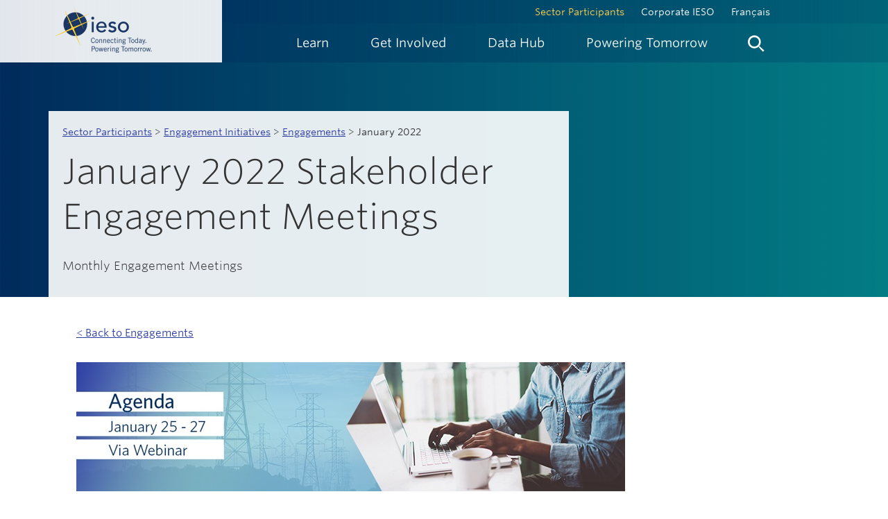

--- FILE ---
content_type: text/html; charset=utf-8
request_url: https://ieso.ca/Sector-Participants/Engagement-Initiatives/Engagements/January-2022
body_size: 50740
content:

<!DOCTYPE html>



<html lang="en">

<head>
    <meta charset="utf-8">
    <meta http-equiv="X-UA-Compatible" content="IE=edge">
    <meta name="viewport" content="width=device-width, initial-scale=1.0">
    <link rel="shortcut icon" href="/assets/ieso/img/iesoLogo.ico" type="image/x-icon" />
    

        <title>January 2022 Stakeholder Engagement Meetings</title>
        <meta name="description" content="" />
        <meta name="keywords" content="" />

    <!-- Google Code would go here -->
    <script type="text/javascript">
        //<![CDATA[
        /**/
        (function () {
            var sz = document.createElement('script'); sz.type = 'text/javascript'; sz.async = true;
            sz.src = '//siteimproveanalytics.com/js/siteanalyze_81061.js';
            var s = document.getElementsByTagName('script')[0]; s.parentNode.insertBefore(sz, s);
        })();
        /**/
        //]]></script>

    <meta name="google-site-verification" content="EzwpmD1lQRO98vCgIbZH_oleOZzDxYLzpMyERusrwso" />
    <!-- Google Tag Manager -->
    <script>
        (function (w, d, s, l, i) {
            w[l] = w[l] || []; w[l].push({
                'gtm.start':
                    new Date().getTime(), event: 'gtm.js'
            }); var f = d.getElementsByTagName(s)[0],
                j = d.createElement(s), dl = l != 'dataLayer' ? '&l=' + l : ''; j.async = true; j.src =
                    'https://www.googletagmanager.com/gtm.js?id=' + i + dl; f.parentNode.insertBefore(j, f);
        })(window, document, 'script', 'dataLayer', 'GTM-MH54LR7');</script>
    <!-- End Google Tag Manager -->


    
    
    
    
    
    
    
    

    <!-- HTML5 shim and Respond.js IE8 support of HTML5 elements and media queries -->
    <!--[if lt IE 9]>
        <script src="/assets/bootstrap/libs/html5shiv.js"></script>
        <script src="/assets/bootstrap/libs/respond.min.js"></script>
    <![endif]-->
    
    <link href="/assets/bootstrap/rtestylesheet.css" rel="stylesheet" type="text/css" />
    <link href="/bundles/ieso/css?v=xfXmPKPp8v39JdO5KIMPby60B3Yw7ih4Eq8ISrLINtI1" rel="stylesheet"/>



    


    <script src="/bundles/ieso/jquery?v=X-3mTHNrEvSuM4DsO8U_OH0qSFUYxORSFOY6o12p8QE1"></script>




</head>

<body class="ieso-linear-gradient ">
    <!-- Skip links for screen readers -->

    <a class="sr-only" title="Skip main navigation links" href="#maincontent">Skip Links</a>

    
    

    


<div class="contentblock ">


    
<header id="ieso-header">
	<a href="#ieso-page-content" class="skip">Skip to content</a>
	<div id="ieso-header-container">
        <div id="ieso-header-left">          

                    <a title="Home" href="/" class="ieso-logo">
                        <img src="/-/media/Images/IESO/Logo/ieso-logo-lrg.png?la=en&amp;h=180&amp;w=340&amp;hash=6F2D0AFE2CDEABD45F3C49AE01B956C6" alt="IESO Connecting Today. Powering Tomorrow." />
                    </a>

        </div>
		<div id="ieso-nav-mobile">
			<!-- main nav controls for mobile -->
			<a href="#menu" title="Menu" class="ieso-mobile-link">
				<span class="ieso-nav-item">Menu</span>
			</a>
			<a href="#search" title="Search" class="ieso-mobile-link">
				<span class="ieso-nav-search">
					<img src="/assets/ieso/img/icons/icon_search.svg" alt="Search">
				</span>
			</a>
			<div class="ieso-nav-close clearfix">
				<!-- sub nav controls for mobile -->
				<a href="#back" title="Back" class="ieso-nav-back">Back</a>
				<a href="#close" class="ieso-close" title="close">
					<img src="/assets/ieso/img/icons/icon_close.svg" alt="close">
				</a>
			</div>
		</div>
		<div id="ieso-header-right">
			

<div id="ieso-nav-top" class="clearfix">
    <div class="ieso-top-links">
            <a class="active" href="/Sector-Participants">Sector Participants</a>
            <a class="" href="/Corporate-IESO">Corporate IESO</a>
            <a class="" href="/francais"> Fran&#231;ais</a>
    </div>
</div>

			

<nav id="ieso-navigation" class="clearfix">
    <ul id="ieso-main-navigation" role="menubar">
                <li role="menuitem" class=" ">

                    <a href="javascript:void(0);" title="Learn" class="ieso-nav-link">
                        <span class="ieso-nav-item">Learn</span>
                    </a>

                        <div class="ieso-nav">
                            <div class="ieso-nav-content">
                                <div class="container">
                                    <div class="row">
                                        <div class="col-md-6">
                                                <div class="ieso-nav-head">
                                                    <span class="nav-heading">Learn</span>
                                                </div>
                                        </div>
                                        <div class="col-md-6">
                                            <div class="ieso-nav-close">
                                                <a href="#" class="ieso-close" title="close"><img src="/assets/ieso/img/icons/icon_close.svg" alt="close"></a>
                                            </div>
                                        </div>
                                    </div>
                                    <div class="row">
                                        <div class="col-md-12">
                                            <div class="ieso-nav-body">


                                                <ul class="ieso-nav-list">

                                                                <li>

                                                                        <a href="" class="ieso-nav-lead">


                                                                            About the IESO

                                                                        </a>


                                                                            <a href="/Learn/About-the-IESO/Managing-the-Power-System">
Managing the Power System                                                                            </a>
                                                                            <a href="/Learn/About-the-IESO/Overseeing-the-Electricity-Market">
Overseeing the Electricity Market                                                                            </a>
                                                                            <a href="/Learn/About-the-IESO/Planning-for-the-Future">
Planning for the Future                                                                            </a>
                                                                            <a href="/Learn/About-the-IESO/Engaging-Communities">
Engaging Communities                                                                            </a>
                                                                            <a href="/Learn/About-the-IESO/Working-with-Our-Sector-Partners">
Working with Our Sector Partners                                                                            </a>


                                                                </li>
                                                                <li>

                                                                        <a href="" class="ieso-nav-lead">


                                                                            Ontario&#39;s Electricity Grid

                                                                        </a>


                                                                            <a href="/Learn/Ontario-Electricity-Grid/Supply-Mix-and-Generation">
Supply Mix and Generation                                                                            </a>
                                                                            <a href="/Learn/Ontario-Electricity-Grid/Distributed-Energy-Resources">
Distributed Energy Resources                                                                            </a>
                                                                            <a href="/Learn/Ontario-Electricity-Grid/Imports-and-Exports">
Imports and Exports                                                                            </a>
                                                                            <a href="/Learn/Ontario-Electricity-Grid/Energy-Efficiency">
Energy Efficiency                                                                            </a>
                                                                            <a href="/Learn/Ontario-Electricity-Grid/Demand-Response">
Demand Response                                                                            </a>
                                                                            <a href="/Learn/Ontario-Electricity-Grid/Energy-Storage">
Energy Storage                                                                            </a>
                                                                            <a href="/Learn/Ontario-Electricity-Grid/Hydrogen">
Hydrogen                                                                            </a>
                                                                            <a href="/Learn/Ontario-Electricity-Grid/Cyber-Security">
Cyber Security                                                                            </a>


                                                                </li>
                                                                <li>

                                                                        <a href="" class="ieso-nav-lead">


                                                                            The Evolving Grid

                                                                        </a>


                                                                            <a href="/Learn/The-Evolving-Grid/Securing-New-Energy-Supply">
Securing New Energy Supply                                                                            </a>
                                                                            <a href="/Learn/The-Evolving-Grid/Planning-the-Electricity-System">
Planning the Electricity System                                                                            </a>
                                                                            <a href="/Learn/The-Evolving-Grid/Decarbonizing-the-Electricity-Sector">
Decarbonizing the Electricity Sector                                                                            </a>
                                                                            <a href="/Learn/The-Evolving-Grid/Decarbonizing-Ontario-Economy">
Decarbonizing Ontario&#39;s Economy                                                                            </a>


                                                                </li>
                                                                <li>

                                                                        <a href="" class="ieso-nav-lead">


                                                                            Electricity Pricing Explained

                                                                        </a>


                                                                            <a href="/Learn/Electricity-Pricing-Explained/The-Value-of-Electricity-Markets">
The Value of Electricity Markets                                                                            </a>
                                                                            <a href="/Learn/Electricity-Pricing-Explained/The-Ontario-Price">
The Ontario Price                                                                            </a>
                                                                            <a href="/Learn/Electricity-Pricing-Explained/Global-Adjustment">
Global Adjustment                                                                            </a>
                                                                            <a href="/Learn/Electricity-Pricing-Explained/Residents-and-Small-Businesses">
Pricing for Residents and Small Businesses                                                                            </a>
                                                                            <a href="/Learn/Electricity-Pricing-Explained/Medium-and-Large-Businesses">
Pricing for Medium and Large Businesses                                                                            </a>


                                                                </li>
                                                                <li>

                                                                        <a href="" class="ieso-nav-lead">


                                                                            Electricity Facts and Tools

                                                                        </a>


                                                                            <a href="/Learn/Electricity-Facts-and-Tools/Electricity-Facts">
Electricity Facts                                                                            </a>
                                                                            <a href="/Learn/Electricity-Facts-and-Tools/Helpful-Tools">
Helpful Tools                                                                            </a>
                                                                            <a href="/Learn/Electricity-Facts-and-Tools/Electricity-Explained-Video-Series">
Electricity Explained Video Series                                                                            </a>
                                                                            <a href="/Learn/Electricity-Facts-and-Tools/Helpful-Tools/Find-Your-LDC">
Find Your Local Distribution Company                                                                            </a>


                                                                </li>
                                                </ul>

                                            </div>
                                        </div>
                                    </div>
                                </div>
                            </div>
                        </div>

                </li>
                <li role="menuitem" class=" ">

                    <a href="javascript:void(0);" title="Get Involved" class="ieso-nav-link">
                        <span class="ieso-nav-item">Get Involved</span>
                    </a>

                        <div class="ieso-nav">
                            <div class="ieso-nav-content">
                                <div class="container">
                                    <div class="row">
                                        <div class="col-md-6">
                                                <div class="ieso-nav-head">
                                                    <span class="nav-heading">Get Involved</span>
                                                </div>
                                        </div>
                                        <div class="col-md-6">
                                            <div class="ieso-nav-close">
                                                <a href="#" class="ieso-close" title="close"><img src="/assets/ieso/img/icons/icon_close.svg" alt="close"></a>
                                            </div>
                                        </div>
                                    </div>
                                    <div class="row">
                                        <div class="col-md-12">
                                            <div class="ieso-nav-body">


                                                <ul class="ieso-nav-list">

                                                                <li>

                                                                        <a href="/Get-Involved/Energy-Efficiency/Energy-Efficiency-for-Homes" class="ieso-nav-lead">


                                                                            Energy Efficiency for Homes and Business

                                                                                <span class="ieso-callout-sub">
                                                                                    There are many ways to participate in energy efficiency efforts - learn how.
                                                                                </span>
                                                                        </a>




                                                                </li>
                                                                <li>

                                                                        <a href="/Get-Involved/Regional-Planning" class="ieso-nav-lead">


                                                                            Regional Planning

                                                                                <span class="ieso-callout-sub">
                                                                                    Get involved with power planning for your region.
                                                                                </span>
                                                                        </a>




                                                                </li>
                                                                <li>

                                                                        <a href="/Get-Involved/Bulk-Planning" class="ieso-nav-lead">


                                                                            Bulk Planning

                                                                                <span class="ieso-callout-sub">
                                                                                    Investing in energy efficiency provides opportunities beyond energy savings.
                                                                                </span>
                                                                        </a>




                                                                </li>
                                                                <li>

                                                                        <a href="/Get-Involved/Innovation" class="ieso-nav-lead">


                                                                            Innovation

                                                                                <span class="ieso-callout-sub">
                                                                                    Find out what the IESO is doing to enable innovation in support of its mandate.
                                                                                </span>
                                                                        </a>




                                                                </li>
                                                                <li>

                                                                        <a href="/Get-Involved/Indigenous-Relations" class="ieso-nav-lead">


                                                                            Indigenous Relations

                                                                                <span class="ieso-callout-sub">
                                                                                    Indigenous communities are increasingly playing an active role in Ontario's energy sector.
                                                                                </span>
                                                                        </a>




                                                                </li>
                                                                <li>

                                                                        <a href="/Get-Involved/microfit/Overview" class="ieso-nav-lead">


                                                                            microFIT Program

                                                                                <span class="ieso-callout-sub">
                                                                                    Updates and resources for Ontario's microFIT Program are available here.
                                                                                </span>
                                                                        </a>




                                                                </li>
                                                                <li>

                                                                        <a href="/Sector-Participants/Engagement-Initiatives" class="ieso-nav-lead">


                                                                            Stakeholder Engagement

                                                                                <span class="ieso-callout-sub">
                                                                                    Provide input and feedback on proposed changes affecting Ontario's electricity&nbsp;sector.
                                                                                </span>
                                                                        </a>




                                                                </li>
                                                                <li>

                                                                        <a href="/Get-Involved/Community-Engagement" class="ieso-nav-lead">


                                                                            Community Engagement

                                                                                <span class="ieso-callout-sub">
                                                                                    Engaging with communities is an important part of maintaining a reliable electricity supply, now and in the future.
                                                                                </span>
                                                                        </a>




                                                                </li>
                                                                <li>

                                                                        <a href="/Get-Involved/Decarbonization-Hub" class="ieso-nav-lead">


                                                                            Decarbonization Hub

                                                                                <span class="ieso-callout-sub">
                                                                                    Preparing an orderly transition from natural gas generation to other forms of non-emitting supply.
                                                                                </span>
                                                                        </a>




                                                                </li>
                                                </ul>

                                            </div>
                                        </div>
                                    </div>
                                </div>
                            </div>
                        </div>

                </li>
                <li role="menuitem" class=" ">

                    <a href="javascript:void(0);" title="Data Hub" class="ieso-nav-link">
                        <span class="ieso-nav-item">Data Hub</span>
                    </a>

                        <div class="ieso-nav">
                            <div class="ieso-nav-content">
                                <div class="container">
                                    <div class="row">
                                        <div class="col-md-6">
                                                <div class="ieso-nav-head">
                                                    <span class="nav-heading">Data Hub</span>
                                                </div>
                                        </div>
                                        <div class="col-md-6">
                                            <div class="ieso-nav-close">
                                                <a href="#" class="ieso-close" title="close"><img src="/assets/ieso/img/icons/icon_close.svg" alt="close"></a>
                                            </div>
                                        </div>
                                    </div>
                                    <div class="row">
                                        <div class="col-md-12">
                                            <div class="ieso-nav-body">


<div class="row powerdata-megamenu">
<div class="col-md-9">
<a href="/market-data" class="ieso-nav-callout ieso-callout-article">
<span class="ieso-callout-content">
<span class="ieso-callout-heading">Market Data</span>
<span class="ieso-callout-sub">Data and visuals of provincial/local prices for day-ahead and real-time markets, plus provincial/zonal demands.</span>
</span>
</a>
</div>
<div class="col-md-4">
<a href="/power-data" class="ieso-nav-callout ieso-callout-article">
<span class="ieso-callout-heading">Power Data</span>
<span class="ieso-callout-sub">Snapshot of key demand, supply and price information for Ontario. </span>

</a>
</div>
</div>
                                                <ul class="ieso-nav-list">

                                                                <li>

                                                                        <a href="/Power-Data/Data-Directory" class="ieso-nav-lead">


                                                                            Data Directory

                                                                                <span class="ieso-callout-sub">
                                                                                    A collection of all reports provided on the IESO Public Reports site as well as access to historical data.
                                                                                </span>
                                                                        </a>




                                                                </li>
                                                                <li>

                                                                        <a href="/Power-Data/Monthly-Market-Report" class="ieso-nav-lead">


                                                                            Monthly Market Reports

                                                                                <span class="ieso-callout-sub">
                                                                                    Monthly summaries of market activity.
                                                                                </span>
                                                                        </a>




                                                                </li>
                                                                <li>

                                                                        <a href="/Sector-Participants/Settlements/Peak-Tracker" class="ieso-nav-lead">


                                                                            Peak Tracker

                                                                                <span class="ieso-callout-sub">
                                                                                    Follow the Peak Tracker to monitor forecasted Ontario demand for the next 24 hours.
                                                                                </span>
                                                                        </a>




                                                                </li>
                                                                <li>

                                                                        <a href="/Power-Data/Demand-Overview" class="ieso-nav-lead">


                                                                            Demand Overview

                                                                                <span class="ieso-callout-sub">
                                                                                    Read more about Ontario&rsquo;s electricity demand records, forecasts and related real-time reports.
                                                                                </span>
                                                                        </a>




                                                                </li>
                                                                <li>

                                                                        <a href="/Power-Data/Supply-Overview" class="ieso-nav-lead">


                                                                            Supply Overview

                                                                                <span class="ieso-callout-sub">
                                                                                    Get current and historical data for Ontario&rsquo;s transmission and distribution level supply and yearly import/export data.
                                                                                </span>
                                                                        </a>




                                                                </li>
                                                                <li>

                                                                        <a href="/Power-Data/Price-Overview" class="ieso-nav-lead">


                                                                            Price Overview

                                                                                <span class="ieso-callout-sub">
                                                                                    Learn how electricity prices are determined in Ontario&rsquo;s electricity market, including global adjustment rates and time-of-use.
                                                                                </span>
                                                                        </a>




                                                                </li>
                                                </ul>

                                            </div>
                                        </div>
                                    </div>
                                </div>
                            </div>
                        </div>

                </li>
                <li role="menuitem" class=" ">
                    <a href="/powering-tomorrow" title="Powering Tomorrow" class="ieso-nav-link-pt">
                        <span class="ieso-nav-item" onmouseover="this.style.color='#FFD24E'" onMouseOut="this.style.color='#fffffe'">Powering Tomorrow</span>
                    </a>
                </li>
        <li role="menuitem" class="search">
            <a href="#" title="Search" class="ieso-nav-link">
                <span class="ieso-nav-search">
                    <img src="/assets/ieso/img/icons/icon_search.svg" alt="Search">
                </span>
            </a>
            <div class="ieso-nav">
                <div class="ieso-nav-content">
                    <div class="container">
                        <div class="ieso-nav-body">
                            <div class="row">
                                <div class="col-md-6">
                                    &nbsp;
                                </div>
                                <div class="col-md-6">
                                    <div class="ieso-nav-close">
                                        <a href="#" class="ieso-close" title="close"><img src="/assets/ieso/img/icons/icon_close.svg" alt="close"></a>
                                    </div>
                                </div>
                            </div>
                            <div class="row">
                                <div class="col-md-12">
                                    <div class="ieso-search-box">
    
	<label class="label-heading">Search IESO.ca</label>
    <script>
        (function () {
            var cx = '002629981176120676867:kta9nqaj3vo';
            var gcse = document.createElement('script');
            gcse.type = 'text/javascript';
            gcse.async = true;
            gcse.src = 'https://cse.google.com/cse.js?cx=' + cx;
            var s = document.getElementsByTagName('script')[0];
            s.parentNode.insertBefore(gcse, s);
        }
        )();
    </script>

    <gcse:search></gcse:search>

    

</div>
                                </div>
                            </div>
                        </div>
                    </div>
                </div>
            </div>
        </li>
    </ul>
</nav>
		</div>
	</div>

</header>
</div>
    <div id="ieso-page-content">
        



<div id="ieso-page-content">
    <div class="container">
        <div class="ieso-page-lead">
            <div class="row">
                <div class="col-md-8">
                    <div class="ieso-alpha-wht ieso-pad-20">
                        <div id="ieso-breadcrumb" class="">
            <a href="/sector-participants">Sector Participants</a>             <span class="separator"> > </span>             <a href="/sector-participants/engagement-initiatives">Engagement Initiatives</a>             <span class="separator"> > </span>             <a href="/sector-participants/engagement-initiatives/engagements">Engagements</a>             <span class="separator"> > </span> January 2022</div>

                        <h1>January 2022 Stakeholder Engagement Meetings</h1>
                        <p class="emphasized">Monthly Engagement Meetings</p>
                    </div>
                </div>
            </div>
        </div>
    </div><!-- / PAGE LEAD -->
    <div class="ieso-wht">
        <div class="container">
            <div id="ieso-page-well">
                <div class="ieso-pad-20 ieso-nopad-top ieso-nopad-left">
                    <p><a href="/Sector-Participants/Engagement-Initiatives/Engagements" class="underline">&lt; Back to Engagements</a></p>
                </div>
                <!-- paragraph -->
                

<div class="sidebarBlock richText ">
    <img src="/-/media/Images/IESO/Banners/2022-Stakeholder-Engagement-Meetings/January.jpg?h=186&amp;w=791&amp;hash=EF28EC89F74CA8DB2D4EF8C9A4E2D6AA" style="height: 186px; width: 791px;" alt="Agenda. January 25 - 27. Via webinar" class="img-responsive" />
</div>

<div class="sidebarBlock richText ">
    <p style="color: #333333; background-color: #ffffff;"><span><strong><br>Registration Information</strong></span></p>
<p style="color: #333333; background-color: #ffffff;">Attendees are invited to participate in any or all of the sessions. Each of the sessions will be held as a separate webinar as shown in the agenda below. Pre-registration is recommended for each of the sessions you plan on attending.</p>
<p style="color: #333333; background-color: #ffffff;"><span><strong>Meeting Materials</strong></span></p>
<p style="color: #333333; background-color: #ffffff;">For meeting materials, please click on the title of the session to access the engagement webpage where documents are posted two weeks in advance of meetings.</p>
<p style="color: #333333; background-color: #ffffff;">Please contact&nbsp;<a href="mailto:engagement@ieso.ca" style="background-color: transparent;">engagement@ieso.ca</a>&nbsp;with any questions.</p>
</div>


            <a class="ieso-callout-link-wrap" target="" href="/-/media/Files/IESO/Document-Library/engage/Engagement-Updates/ieso-engagement-updates-january-2022.pdf">
                <div class="ieso-callout">
                        <p><strong>Stakeholder Engagement Update</strong></p>
                    <p></p>

                    <p></p>
                </div>
            </a>




<div class="sidebarBlock richText ">
    <p>This engagement update provides a snapshot of all active IESO engagement activities and is updated on a monthly basis. It helps support a greater understanding of linkages between engagements, and a foundation for more comprehensive and integrated updates.</p><p><br></p>
</div>

<div class="sidebarBlock richText ">
    <p><strong style="font-size: 2em;"><span class="teal">January 25, 2022</span></strong></p>
<table style="width;">
    <thead>
        <tr>
            <th class="teal" style="text-align: left; vertical-align: top; font-size: 1.1em; font-weight: 600; width: 110px;">
            Time
            </th>
            <th class="teal" style="text-align: left; vertical-align: top; font-size: 1.1em; font-weight: 600; background-color: #F4F4F4;">
            Agenda Item
            </th>
        </tr>
    </thead>
    <tbody>
        <tr>
            <td style="text-align: left;">
            <p>9:30 a.m.</p>
            </td>
            <td style="text-align: left;">
            <p><a href="/Sector-Participants/Planning-and-Forecasting/Annual-Planning-Outlook">2021 Annual Planning Outlook - Overview</a></p>
            <p style="margin: 0.05in 0in 0.1in;">The IESO will present key findings of the 2021 Annual Planning Outlook (APO) and provide stakeholders with an opportunity to ask questions, seek clarification, and provide feedback on areas for improvement of future outlooks. Opening remarks will be provided by Chuck Farmer, Vice President Planning, Conservation and Resource Adequacy.</p>
            <p><a rel="noopener noreferrer" href="https://youtu.be/uCKUHrGwTTg" target="_blank">Recorded Presentation</a></p>
            </td>
        </tr>
        <tr>
            <td style="text-align: left;">
            <p>12:00 p.m.</p>
            </td>
            <td style="text-align: left;">
            <p><span>Break</span></p>
            </td>
        </tr>
        <tr>
            <td style="text-align: left;">
            <p>2:00 p.m.</p>
            </td>
            <td style="text-align: left;">
            <p style="margin: 0.05in 0in 0.1in;"><a href="/Sector-Participants/Engagement-Initiatives/Engagements/Resource-Adequacy-Engagement">Resource Adequacy: Annual Acquisition Report and Long Term RFP</a></p>
            <p style="margin: 0.05in 0in 0.1in;">The IESO will inform stakeholders of key priorities identified as part of the feedback received on the 2021 AAR and provide an additional opportunity for feedback.&nbsp; The IESO will discuss plans for evolving future AARs and the present the engagement plan for the Long Term RFP.</p>
            <p><a rel="noopener noreferrer" href="https://youtu.be/vpIqYHqxVqk" target="_blank">Recorded Presentation</a></p>
            </td>
        </tr>
        <tr>
            <td style="text-align: left;">
            <p>3:15 p.m.</p>
            </td>
            <td style="text-align: left;">
            <p><span>Meeting Adjourned</span></p>
            </td>
        </tr>
    </tbody>
</table>
</div>

<div class="sidebarBlock richText ">
    <p><strong style="font-size: 2em;"><span class="teal">January 26, 2022</span></strong></p>
<table style="width:;">
    <thead>
        <tr>
            <th class="teal" style="text-align: left; vertical-align: top; font-size: 1.1em; font-weight: 600; width: 110px;">
            Time
            </th>
            <th class="teal" style="text-align: left; vertical-align: top; font-size: 1.1em; font-weight: 600; background-color: #F4F4F4;">
            Agenda Item
            </th>
        </tr>
    </thead>
    <tbody>
        <tr>
            <td style="text-align: left;">
            <p>9:00 a.m.</p>
            </td>
            <td style="text-align: left;">
            <p><a href="/Sector-Participants/Engagement-Initiatives/Engagements/Distributed-Energy-Resources-Market-Vision-and-Design-Project">Distributed Energy Resources (DER) Market Vision and Design Project</a></p>
            <p style="margin: 0.05in 0in 0.1in;">The IESO will provide a recap of the DER Market Vision and Design Project and discuss stakeholder feedback received following the October 2021, engagement webinar. Timelines and deliverables associated with the DER Market Vision Project will be provided, and the meeting will include a presentation from the Electric Power Research Institute focused on how U.S. jurisdictions are complying with FERC Order 2222.</p>
            <p> <span><a rel="noopener noreferrer" href="https://youtu.be/w8-wiXA98Os" target="_blank">Recorded Presentation</a></span></p>
            </td>
        </tr>
        <tr>
            <td style="text-align: left;">
            <p>10:45 a.m.</p>
            </td>
            <td style="text-align: left;">
            <p><span>Break</span></p>
            </td>
        </tr>
        <tr>
            <td style="text-align: left;">
            <p>11:00 a.m.</p>
            </td>
            <td style="text-align: left;">
            <p>Market Renewal Program - Market Participant Readiness</p>
            <p style="margin: 0.05in 0in 0.1in;">The IESO will provide a brief review of the Market Participant Readiness Plan and seek feedback and advice for proposed suggestions.</p>
            <p><span><a rel="noopener noreferrer" href="https://youtu.be/9tkpkWomMgA" target="_blank">Recorded Presentation</a></span></p>
            </td>
        </tr>
        <tr>
            <td style="text-align: left;">
            <p>12:00 p.m.</p>
            </td>
            <td style="text-align: left;">
            <p><span>Meeting Adjourned</span></p>
            </td>
        </tr>
    </tbody>
</table>
</div>

<div class="sidebarBlock richText ">
    <p><strong style="font-size: 2em;"><span class="teal">January 27, 2022</span></strong></p>
<table>
    <thead>
        <tr>
            <th class="teal" style="text-align: left; vertical-align: top; font-size: 1.1em; font-weight: 600; width: 110px;">
            Time
            </th>
            <th class="teal" style="text-align: left; vertical-align: top; font-size: 1.1em; font-weight: 600; background-color: #F4F4F4;">
            Agenda Item
            </th>
        </tr>
    </thead>
    <tbody>
        <tr>
            <td style="text-align: left;">
            <p>9:00 a.m.</p>
            </td>
            <td style="text-align: left;">
            <p><a href="/Sector-Participants/Engagement-Initiatives/Engagements/Hybrid-Integration-Project">Hybrid Integration Project</a></p>
            <p style="margin: 0.05in 0in 0.1in;"><span>The IESO will discuss stakeholder feedback received following the December meeting, and present &ldquo;day-in-the-life&rdquo; for the foundational hybrid facility models and seek stakeholder feedback on the same.</span></p>
            <p><span><a rel="noopener noreferrer" href="https://youtu.be/zKg3Xq7M2ng" target="_blank">Recorded Presentation</a></span></p>
            </td>
        </tr>
        <tr>
            <td style="text-align: left;">
            <p>10:30 a.m.</p>
            </td>
            <td style="text-align: left;">
            <p>Break</p>
            </td>
        </tr>
        <tr>
            <td style="text-align: left;">
            <p>11:00 a.m.</p>
            </td>
            <td style="text-align: left;">
            <p><a href="/Sector-Participants/Engagement-Initiatives/Engagements/Improving-Awareness-of-System-Operating-Conditions">Awareness of System Operating Conditions</a></p>
            <p>The IESO will inform Market Participants (MPs) about an additional operating state of system operating conditions to improve operational awareness and to allow MPs the opportunity to plan and prepare their operations accordingly, and minimize risk to reliability and enhanced grid resilience. The IESO will present on key changes since the previous engagement webinar, held in April 2021, including the introduction of a new operation state. Participants will have the opportunity to ask questions and provide feedback on what actions they may take if this new operation state is declared.</p>
            <p> <span><a rel="noopener noreferrer" href="https://youtu.be/bLYp8hP5kA4 " target="_blank">Recorded Presentation</a></span></p>
            </td>
        </tr>
        <tr>
            <td style="text-align: left;">
            <p>11:30 a.m.</p>
            </td>
            <td style="text-align: left;">
            <p>Meeting Adjourned</p>
            </td>
        </tr>
    </tbody>
</table>
</div>                

            </div>
        </div>
    </div>
</div>
    </div>
    


<div class="contentblock ">


    

<footer id="ieso-page-footer" class="">
	<div id="ieso-footer" style="background-image: url('/-/media/images/ieso/footer/footer-landscape.png?la=en&hash=3FF5FDB14C721DBACD72D77B638E4D4AE746599A')">
		<div class="ieso-footer-content">
			<div class="container">
				<div class="row">
					<div class="col-sm-7">
						

<div class="sidebarBlock richText ">
    <style>
    #ieso-footer .iesocustom_footerlinks a:link { text-decoration: underline; background-color: rgb(0, 43, 92); color: rgb( 255,255,255);}
    #ieso-footer .iesocustom_footerlinks a:hover {  text-decoration: none;  }
</style>
<div class="row iesocustom_footerlinks">
<div class="col-xs-6 col-md-4">
<a class="ieso-footer-link" href="/Corporate-IESO/Contact">Contact</a></div>
<div class="col-xs-6 col-md-4">
<a class="ieso-footer-link" href="/Document-Library">Document Library</a></div>
<div class="col-xs-6 col-md-4">
<a rel="noopener noreferrer" target="_blank" href="https://careers.ieso.ca/" class="ieso-footer-link">Careers</a></div>
<div class="col-xs-6 col-md-4">
<a class="ieso-footer-link" href="/Power-Data/Data-Directory" target="_blank">IESO Public Reports</a></div>
<div class="col-xs-6 col-md-4">
<a rel="noopener noreferrer" target="_blank" href="https://www.saveonenergy.ca/" class="ieso-footer-link">SaveOnEnergy.ca</a></div>
<div class="col-xs-6 col-md-4">
<a class="ieso-footer-link" href="/Corporate-IESO/Media/Overview">Media</a></div></div>
</div>
					</div>
					<div class="col-sm-5">
						

<div class="sidebarBlock richText ">
    <a class="ieso-footer-link ieso-subscribe-link" href="/subscribe">Subscribe to News and Updates</a>
<div class="ieso-social">
<a rel="noopener noreferrer" href="https://www.linkedin.com/company/ieso" target="_blank"><img alt="IESO on Linkedin" src="/-/media/Images/IESO/Footer/Social/linkedin.svg" /></a>
&nbsp;
<a rel="noopener noreferrer" href="https://www.instagram.com/ontarioieso/" target="_blank"><img height="20" alt="IESO on Instagram" src="/-/media/Images/IESO/Footer/Social/instagram-logo.svg" /></a>
</div>
</div>
					</div>
				</div>
			</div>
		</div>
		<div class="ieso-footer-bottom">
			<div class="container">
				<div class="row">
					<div class="col-md-7">
						

<div class="sidebarBlock richText ">
    <p><small>Copyright &copy; 2026 Independent Electricity System Operator</small></p>
</div>
					</div>
					<div class="col-md-5">
						

<div class="sidebarBlock richText ">
    <p class="iesocustom_footerlinks"><small><a href="/Terms-of-Use">Terms of Use</a>&nbsp;&nbsp;|&nbsp;&nbsp;<a href="/Privacy">Privacy</a>&nbsp;&nbsp;|&nbsp; &nbsp;<a href="/Corporate-IESO/Corporate-Accountability/Accessibility">Accessibility</a></small></p>
</div>
					</div>
				</div>
			</div>
		</div>
	</div>
</footer>
</div>

    



    <script src="/bundles/ieso/js?v=Mnv78EIuSIqs2LSbTmYKzG88HhdC-q5Lmf8zjse4IwI1"></script>


    <script type="text/javascript">
        _linkedin_partner_id = "1648690";
        window._linkedin_data_partner_ids = window._linkedin_data_partner_ids || [];
        window._linkedin_data_partner_ids.push(_linkedin_partner_id);
    </script>
    <script type="text/javascript">
        (function () {
            var s = document.getElementsByTagName("script")[0];
            var b = document.createElement("script");
            b.type = "text/javascript"; b.async = true;
            b.src = "https://snap.licdn.com/li.lms-analytics/insight.min.js";
            s.parentNode.insertBefore(b, s);
        })();
    </script>
    <noscript>
        <img height="1" width="1" style="display:none;" alt="" src="https://px.ads.linkedin.com/collect/?pid=1648690&fmt=gif" />
    </noscript>

    <!-- Meta Pixel Code -->
    <script>
        !function (f, b, e, v, n, t, s) {
            if (f.fbq) return; n = f.fbq = function () {
                n.callMethod ?
                    n.callMethod.apply(n, arguments) : n.queue.push(arguments)
            };
            if (!f._fbq) f._fbq = n; n.push = n; n.loaded = !0; n.version = '2.0';
            n.queue = []; t = b.createElement(e); t.async = !0;
            t.src = v; s = b.getElementsByTagName(e)[0];
            s.parentNode.insertBefore(t, s)
        }(window, document, 'script',
            'https://connect.facebook.net/en_US/fbevents.js');
        fbq('init', '1498363450647541');
        fbq('track', 'PageView');
    </script>
    <noscript>
        <img alt="meta analytics" height="1" width="1" style="display:none"
             src="https://www.facebook.com/tr?id=1498363450647541&ev=PageView&noscript=1" />
    </noscript>
    <!-- End Meta Pixel Code -->

</body>

</html>

--- FILE ---
content_type: text/javascript; charset=utf-8
request_url: https://ieso.ca/bundles/ieso/js?v=Mnv78EIuSIqs2LSbTmYKzG88HhdC-q5Lmf8zjse4IwI1
body_size: 658902
content:
/* Minification failed. Returning unminified contents.
(2720,11-19): run-time error JS1004: Expected ';': function
(2722,19-20): run-time error JS1010: Expected identifier: [
(2722,55-62): run-time error JS1007: Expected ']': Promise
(2732,19-20): run-time error JS1010: Expected identifier: [
(2732,58-65): run-time error JS1007: Expected ']': Promise
(2740,25-26): run-time error JS1195: Expected expression: >
(2743,19-20): run-time error JS1004: Expected ';': )
(2743,20-21): run-time error JS1006: Expected ')': ;
(2747,73-74): run-time error JS1195: Expected expression: >
(2750,15-16): run-time error JS1004: Expected ';': )
(2752,74-75): run-time error JS1195: Expected expression: >
(2753,65-66): run-time error JS1195: Expected expression: >
(2756,19-20): run-time error JS1004: Expected ';': )
(2760,46-47): run-time error JS1004: Expected ';': {
(2772,48-49): run-time error JS1195: Expected expression: >
(2772,65-66): run-time error JS1003: Expected ':': )
(2773,25-26): run-time error JS1195: Expected expression: :
(2777,33-34): run-time error JS1003: Expected ':': ,
(2783,33-34): run-time error JS1003: Expected ':': ,
(2794,34-35): run-time error JS1003: Expected ':': ,
(2794,57-58): run-time error JS1003: Expected ':': }
(2796,9-10): run-time error JS1002: Syntax error: }
(2798,9-10): run-time error JS1002: Syntax error: }
(2800,41-42): run-time error JS1003: Expected ':': ,
(2800,64-65): run-time error JS1003: Expected ':': }
(2800,67-68): run-time error JS1004: Expected ';': {
(2816,49-50): run-time error JS1195: Expected expression: >
(2821,51-52): run-time error JS1014: Invalid character: `
(2821,52-53): run-time error JS1195: Expected expression: <
(2821,58-59): run-time error JS1014: Invalid character: `
(2822,34-35): run-time error JS1014: Invalid character: `
(2822,35-36): run-time error JS1195: Expected expression: <
(2822,57-58): run-time error JS1014: Invalid character: `
(2825,30-31): run-time error JS1014: Invalid character: `
(2826,17-18): run-time error JS1195: Expected expression: <
(2826,28-43): run-time error JS1197: Too many errors. The file might not be a JavaScript file: "data-item-b-s"
(2794,13-58): run-time error JS1018: 'return' statement outside of function: return { dayaheadData, ontarioDemand24Hours }
(2762,17-48): run-time error JS1018: 'return' statement outside of function: return new Date(now).getHours()
(2753,17,2756,19): run-time error JS1018: 'return' statement outside of function: return (item.HourlyForecastDemand || []).map(f => ({
                    hour: f.Hour,
                    energyMW: f.EnergyMW
                })
 */
/*!
 * Knockout JavaScript library v3.4.0
 * (c) Steven Sanderson - http://knockoutjs.com/
 * License: MIT (http://www.opensource.org/licenses/mit-license.php)
 */

(function() {(function(n){var x=this||(0,eval)("this"),u=x.document,M=x.navigator,v=x.jQuery,F=x.JSON;(function(n){"function"===typeof define&&define.amd?define(["exports","require"],n):"object"===typeof exports&&"object"===typeof module?n(module.exports||exports):n(x.ko={})})(function(N,O){function J(a,c){return null===a||typeof a in T?a===c:!1}function U(b,c){var d;return function(){d||(d=a.a.setTimeout(function(){d=n;b()},c))}}function V(b,c){var d;return function(){clearTimeout(d);d=a.a.setTimeout(b,c)}}function W(a,
c){c&&c!==I?"beforeChange"===c?this.Kb(a):this.Ha(a,c):this.Lb(a)}function X(a,c){null!==c&&c.k&&c.k()}function Y(a,c){var d=this.Hc,e=d[s];e.R||(this.lb&&this.Ma[c]?(d.Pb(c,a,this.Ma[c]),this.Ma[c]=null,--this.lb):e.r[c]||d.Pb(c,a,e.s?{ia:a}:d.uc(a)))}function K(b,c,d,e){a.d[b]={init:function(b,g,k,l,m){var h,r;a.m(function(){var q=a.a.c(g()),p=!d!==!q,A=!r;if(A||c||p!==h)A&&a.va.Aa()&&(r=a.a.ua(a.f.childNodes(b),!0)),p?(A||a.f.da(b,a.a.ua(r)),a.eb(e?e(m,q):m,b)):a.f.xa(b),h=p},null,{i:b});return{controlsDescendantBindings:!0}}};
a.h.ta[b]=!1;a.f.Z[b]=!0}var a="undefined"!==typeof N?N:{};a.b=function(b,c){for(var d=b.split("."),e=a,f=0;f<d.length-1;f++)e=e[d[f]];e[d[d.length-1]]=c};a.G=function(a,c,d){a[c]=d};a.version="3.4.0";a.b("version",a.version);a.options={deferUpdates:!1,useOnlyNativeEvents:!1};a.a=function(){function b(a,b){for(var c in a)a.hasOwnProperty(c)&&b(c,a[c])}function c(a,b){if(b)for(var c in b)b.hasOwnProperty(c)&&(a[c]=b[c]);return a}function d(a,b){a.__proto__=b;return a}function e(b,c,d,e){var h=b[c].match(r)||
[];a.a.q(d.match(r),function(b){a.a.pa(h,b,e)});b[c]=h.join(" ")}var f={__proto__:[]}instanceof Array,g="function"===typeof Symbol,k={},l={};k[M&&/Firefox\/2/i.test(M.userAgent)?"KeyboardEvent":"UIEvents"]=["keyup","keydown","keypress"];k.MouseEvents="click dblclick mousedown mouseup mousemove mouseover mouseout mouseenter mouseleave".split(" ");b(k,function(a,b){if(b.length)for(var c=0,d=b.length;c<d;c++)l[b[c]]=a});var m={propertychange:!0},h=u&&function(){for(var a=3,b=u.createElement("div"),c=
b.getElementsByTagName("i");b.innerHTML="\x3c!--[if gt IE "+ ++a+"]><i></i><![endif]--\x3e",c[0];);return 4<a?a:n}(),r=/\S+/g;return{cc:["authenticity_token",/^__RequestVerificationToken(_.*)?$/],q:function(a,b){for(var c=0,d=a.length;c<d;c++)b(a[c],c)},o:function(a,b){if("function"==typeof Array.prototype.indexOf)return Array.prototype.indexOf.call(a,b);for(var c=0,d=a.length;c<d;c++)if(a[c]===b)return c;return-1},Sb:function(a,b,c){for(var d=0,e=a.length;d<e;d++)if(b.call(c,a[d],d))return a[d];
return null},La:function(b,c){var d=a.a.o(b,c);0<d?b.splice(d,1):0===d&&b.shift()},Tb:function(b){b=b||[];for(var c=[],d=0,e=b.length;d<e;d++)0>a.a.o(c,b[d])&&c.push(b[d]);return c},fb:function(a,b){a=a||[];for(var c=[],d=0,e=a.length;d<e;d++)c.push(b(a[d],d));return c},Ka:function(a,b){a=a||[];for(var c=[],d=0,e=a.length;d<e;d++)b(a[d],d)&&c.push(a[d]);return c},ra:function(a,b){if(b instanceof Array)a.push.apply(a,b);else for(var c=0,d=b.length;c<d;c++)a.push(b[c]);return a},pa:function(b,c,d){var e=
a.a.o(a.a.zb(b),c);0>e?d&&b.push(c):d||b.splice(e,1)},ka:f,extend:c,Xa:d,Ya:f?d:c,D:b,Ca:function(a,b){if(!a)return a;var c={},d;for(d in a)a.hasOwnProperty(d)&&(c[d]=b(a[d],d,a));return c},ob:function(b){for(;b.firstChild;)a.removeNode(b.firstChild)},jc:function(b){b=a.a.V(b);for(var c=(b[0]&&b[0].ownerDocument||u).createElement("div"),d=0,e=b.length;d<e;d++)c.appendChild(a.$(b[d]));return c},ua:function(b,c){for(var d=0,e=b.length,h=[];d<e;d++){var m=b[d].cloneNode(!0);h.push(c?a.$(m):m)}return h},
da:function(b,c){a.a.ob(b);if(c)for(var d=0,e=c.length;d<e;d++)b.appendChild(c[d])},qc:function(b,c){var d=b.nodeType?[b]:b;if(0<d.length){for(var e=d[0],h=e.parentNode,m=0,l=c.length;m<l;m++)h.insertBefore(c[m],e);m=0;for(l=d.length;m<l;m++)a.removeNode(d[m])}},za:function(a,b){if(a.length){for(b=8===b.nodeType&&b.parentNode||b;a.length&&a[0].parentNode!==b;)a.splice(0,1);for(;1<a.length&&a[a.length-1].parentNode!==b;)a.length--;if(1<a.length){var c=a[0],d=a[a.length-1];for(a.length=0;c!==d;)a.push(c),
c=c.nextSibling;a.push(d)}}return a},sc:function(a,b){7>h?a.setAttribute("selected",b):a.selected=b},$a:function(a){return null===a||a===n?"":a.trim?a.trim():a.toString().replace(/^[\s\xa0]+|[\s\xa0]+$/g,"")},nd:function(a,b){a=a||"";return b.length>a.length?!1:a.substring(0,b.length)===b},Mc:function(a,b){if(a===b)return!0;if(11===a.nodeType)return!1;if(b.contains)return b.contains(3===a.nodeType?a.parentNode:a);if(b.compareDocumentPosition)return 16==(b.compareDocumentPosition(a)&16);for(;a&&a!=
b;)a=a.parentNode;return!!a},nb:function(b){return a.a.Mc(b,b.ownerDocument.documentElement)},Qb:function(b){return!!a.a.Sb(b,a.a.nb)},A:function(a){return a&&a.tagName&&a.tagName.toLowerCase()},Wb:function(b){return a.onError?function(){try{return b.apply(this,arguments)}catch(c){throw a.onError&&a.onError(c),c;}}:b},setTimeout:function(b,c){return setTimeout(a.a.Wb(b),c)},$b:function(b){setTimeout(function(){a.onError&&a.onError(b);throw b;},0)},p:function(b,c,d){var e=a.a.Wb(d);d=h&&m[c];if(a.options.useOnlyNativeEvents||
d||!v)if(d||"function"!=typeof b.addEventListener)if("undefined"!=typeof b.attachEvent){var l=function(a){e.call(b,a)},f="on"+c;b.attachEvent(f,l);a.a.F.oa(b,function(){b.detachEvent(f,l)})}else throw Error("Browser doesn't support addEventListener or attachEvent");else b.addEventListener(c,e,!1);else v(b).bind(c,e)},Da:function(b,c){if(!b||!b.nodeType)throw Error("element must be a DOM node when calling triggerEvent");var d;"input"===a.a.A(b)&&b.type&&"click"==c.toLowerCase()?(d=b.type,d="checkbox"==
d||"radio"==d):d=!1;if(a.options.useOnlyNativeEvents||!v||d)if("function"==typeof u.createEvent)if("function"==typeof b.dispatchEvent)d=u.createEvent(l[c]||"HTMLEvents"),d.initEvent(c,!0,!0,x,0,0,0,0,0,!1,!1,!1,!1,0,b),b.dispatchEvent(d);else throw Error("The supplied element doesn't support dispatchEvent");else if(d&&b.click)b.click();else if("undefined"!=typeof b.fireEvent)b.fireEvent("on"+c);else throw Error("Browser doesn't support triggering events");else v(b).trigger(c)},c:function(b){return a.H(b)?
b():b},zb:function(b){return a.H(b)?b.t():b},bb:function(b,c,d){var h;c&&("object"===typeof b.classList?(h=b.classList[d?"add":"remove"],a.a.q(c.match(r),function(a){h.call(b.classList,a)})):"string"===typeof b.className.baseVal?e(b.className,"baseVal",c,d):e(b,"className",c,d))},Za:function(b,c){var d=a.a.c(c);if(null===d||d===n)d="";var e=a.f.firstChild(b);!e||3!=e.nodeType||a.f.nextSibling(e)?a.f.da(b,[b.ownerDocument.createTextNode(d)]):e.data=d;a.a.Rc(b)},rc:function(a,b){a.name=b;if(7>=h)try{a.mergeAttributes(u.createElement("<input name='"+
a.name+"'/>"),!1)}catch(c){}},Rc:function(a){9<=h&&(a=1==a.nodeType?a:a.parentNode,a.style&&(a.style.zoom=a.style.zoom))},Nc:function(a){if(h){var b=a.style.width;a.style.width=0;a.style.width=b}},hd:function(b,c){b=a.a.c(b);c=a.a.c(c);for(var d=[],e=b;e<=c;e++)d.push(e);return d},V:function(a){for(var b=[],c=0,d=a.length;c<d;c++)b.push(a[c]);return b},Yb:function(a){return g?Symbol(a):a},rd:6===h,sd:7===h,C:h,ec:function(b,c){for(var d=a.a.V(b.getElementsByTagName("input")).concat(a.a.V(b.getElementsByTagName("textarea"))),
e="string"==typeof c?function(a){return a.name===c}:function(a){return c.test(a.name)},h=[],m=d.length-1;0<=m;m--)e(d[m])&&h.push(d[m]);return h},ed:function(b){return"string"==typeof b&&(b=a.a.$a(b))?F&&F.parse?F.parse(b):(new Function("return "+b))():null},Eb:function(b,c,d){if(!F||!F.stringify)throw Error("Cannot find JSON.stringify(). Some browsers (e.g., IE < 8) don't support it natively, but you can overcome this by adding a script reference to json2.js, downloadable from http://www.json.org/json2.js");
return F.stringify(a.a.c(b),c,d)},fd:function(c,d,e){e=e||{};var h=e.params||{},m=e.includeFields||this.cc,l=c;if("object"==typeof c&&"form"===a.a.A(c))for(var l=c.action,f=m.length-1;0<=f;f--)for(var g=a.a.ec(c,m[f]),k=g.length-1;0<=k;k--)h[g[k].name]=g[k].value;d=a.a.c(d);var r=u.createElement("form");r.style.display="none";r.action=l;r.method="post";for(var n in d)c=u.createElement("input"),c.type="hidden",c.name=n,c.value=a.a.Eb(a.a.c(d[n])),r.appendChild(c);b(h,function(a,b){var c=u.createElement("input");
c.type="hidden";c.name=a;c.value=b;r.appendChild(c)});u.body.appendChild(r);e.submitter?e.submitter(r):r.submit();setTimeout(function(){r.parentNode.removeChild(r)},0)}}}();a.b("utils",a.a);a.b("utils.arrayForEach",a.a.q);a.b("utils.arrayFirst",a.a.Sb);a.b("utils.arrayFilter",a.a.Ka);a.b("utils.arrayGetDistinctValues",a.a.Tb);a.b("utils.arrayIndexOf",a.a.o);a.b("utils.arrayMap",a.a.fb);a.b("utils.arrayPushAll",a.a.ra);a.b("utils.arrayRemoveItem",a.a.La);a.b("utils.extend",a.a.extend);a.b("utils.fieldsIncludedWithJsonPost",
a.a.cc);a.b("utils.getFormFields",a.a.ec);a.b("utils.peekObservable",a.a.zb);a.b("utils.postJson",a.a.fd);a.b("utils.parseJson",a.a.ed);a.b("utils.registerEventHandler",a.a.p);a.b("utils.stringifyJson",a.a.Eb);a.b("utils.range",a.a.hd);a.b("utils.toggleDomNodeCssClass",a.a.bb);a.b("utils.triggerEvent",a.a.Da);a.b("utils.unwrapObservable",a.a.c);a.b("utils.objectForEach",a.a.D);a.b("utils.addOrRemoveItem",a.a.pa);a.b("utils.setTextContent",a.a.Za);a.b("unwrap",a.a.c);Function.prototype.bind||(Function.prototype.bind=
function(a){var c=this;if(1===arguments.length)return function(){return c.apply(a,arguments)};var d=Array.prototype.slice.call(arguments,1);return function(){var e=d.slice(0);e.push.apply(e,arguments);return c.apply(a,e)}});a.a.e=new function(){function a(b,g){var k=b[d];if(!k||"null"===k||!e[k]){if(!g)return n;k=b[d]="ko"+c++;e[k]={}}return e[k]}var c=0,d="__ko__"+(new Date).getTime(),e={};return{get:function(c,d){var e=a(c,!1);return e===n?n:e[d]},set:function(c,d,e){if(e!==n||a(c,!1)!==n)a(c,!0)[d]=
e},clear:function(a){var b=a[d];return b?(delete e[b],a[d]=null,!0):!1},I:function(){return c++ +d}}};a.b("utils.domData",a.a.e);a.b("utils.domData.clear",a.a.e.clear);a.a.F=new function(){function b(b,c){var e=a.a.e.get(b,d);e===n&&c&&(e=[],a.a.e.set(b,d,e));return e}function c(d){var e=b(d,!1);if(e)for(var e=e.slice(0),l=0;l<e.length;l++)e[l](d);a.a.e.clear(d);a.a.F.cleanExternalData(d);if(f[d.nodeType])for(e=d.firstChild;d=e;)e=d.nextSibling,8===d.nodeType&&c(d)}var d=a.a.e.I(),e={1:!0,8:!0,9:!0},
f={1:!0,9:!0};return{oa:function(a,c){if("function"!=typeof c)throw Error("Callback must be a function");b(a,!0).push(c)},pc:function(c,e){var l=b(c,!1);l&&(a.a.La(l,e),0==l.length&&a.a.e.set(c,d,n))},$:function(b){if(e[b.nodeType]&&(c(b),f[b.nodeType])){var d=[];a.a.ra(d,b.getElementsByTagName("*"));for(var l=0,m=d.length;l<m;l++)c(d[l])}return b},removeNode:function(b){a.$(b);b.parentNode&&b.parentNode.removeChild(b)},cleanExternalData:function(a){v&&"function"==typeof v.cleanData&&v.cleanData([a])}}};
a.$=a.a.F.$;a.removeNode=a.a.F.removeNode;a.b("cleanNode",a.$);a.b("removeNode",a.removeNode);a.b("utils.domNodeDisposal",a.a.F);a.b("utils.domNodeDisposal.addDisposeCallback",a.a.F.oa);a.b("utils.domNodeDisposal.removeDisposeCallback",a.a.F.pc);(function(){var b=[0,"",""],c=[1,"<table>","</table>"],d=[3,"<table><tbody><tr>","</tr></tbody></table>"],e=[1,"<select multiple='multiple'>","</select>"],f={thead:c,tbody:c,tfoot:c,tr:[2,"<table><tbody>","</tbody></table>"],td:d,th:d,option:e,optgroup:e},
g=8>=a.a.C;a.a.ma=function(c,d){var e;if(v)if(v.parseHTML)e=v.parseHTML(c,d)||[];else{if((e=v.clean([c],d))&&e[0]){for(var h=e[0];h.parentNode&&11!==h.parentNode.nodeType;)h=h.parentNode;h.parentNode&&h.parentNode.removeChild(h)}}else{(e=d)||(e=u);var h=e.parentWindow||e.defaultView||x,r=a.a.$a(c).toLowerCase(),q=e.createElement("div"),p;p=(r=r.match(/^<([a-z]+)[ >]/))&&f[r[1]]||b;r=p[0];p="ignored<div>"+p[1]+c+p[2]+"</div>";"function"==typeof h.innerShiv?q.appendChild(h.innerShiv(p)):(g&&e.appendChild(q),
q.innerHTML=p,g&&q.parentNode.removeChild(q));for(;r--;)q=q.lastChild;e=a.a.V(q.lastChild.childNodes)}return e};a.a.Cb=function(b,c){a.a.ob(b);c=a.a.c(c);if(null!==c&&c!==n)if("string"!=typeof c&&(c=c.toString()),v)v(b).html(c);else for(var d=a.a.ma(c,b.ownerDocument),e=0;e<d.length;e++)b.appendChild(d[e])}})();a.b("utils.parseHtmlFragment",a.a.ma);a.b("utils.setHtml",a.a.Cb);a.M=function(){function b(c,e){if(c)if(8==c.nodeType){var f=a.M.lc(c.nodeValue);null!=f&&e.push({Lc:c,cd:f})}else if(1==c.nodeType)for(var f=
0,g=c.childNodes,k=g.length;f<k;f++)b(g[f],e)}var c={};return{wb:function(a){if("function"!=typeof a)throw Error("You can only pass a function to ko.memoization.memoize()");var b=(4294967296*(1+Math.random())|0).toString(16).substring(1)+(4294967296*(1+Math.random())|0).toString(16).substring(1);c[b]=a;return"\x3c!--[ko_memo:"+b+"]--\x3e"},xc:function(a,b){var f=c[a];if(f===n)throw Error("Couldn't find any memo with ID "+a+". Perhaps it's already been unmemoized.");try{return f.apply(null,b||[]),
!0}finally{delete c[a]}},yc:function(c,e){var f=[];b(c,f);for(var g=0,k=f.length;g<k;g++){var l=f[g].Lc,m=[l];e&&a.a.ra(m,e);a.M.xc(f[g].cd,m);l.nodeValue="";l.parentNode&&l.parentNode.removeChild(l)}},lc:function(a){return(a=a.match(/^\[ko_memo\:(.*?)\]$/))?a[1]:null}}}();a.b("memoization",a.M);a.b("memoization.memoize",a.M.wb);a.b("memoization.unmemoize",a.M.xc);a.b("memoization.parseMemoText",a.M.lc);a.b("memoization.unmemoizeDomNodeAndDescendants",a.M.yc);a.Y=function(){function b(){if(e)for(var b=
e,c=0,m;g<e;)if(m=d[g++]){if(g>b){if(5E3<=++c){g=e;a.a.$b(Error("'Too much recursion' after processing "+c+" task groups."));break}b=e}try{m()}catch(h){a.a.$b(h)}}}function c(){b();g=e=d.length=0}var d=[],e=0,f=1,g=0;return{scheduler:x.MutationObserver?function(a){var b=u.createElement("div");(new MutationObserver(a)).observe(b,{attributes:!0});return function(){b.classList.toggle("foo")}}(c):u&&"onreadystatechange"in u.createElement("script")?function(a){var b=u.createElement("script");b.onreadystatechange=
function(){b.onreadystatechange=null;u.documentElement.removeChild(b);b=null;a()};u.documentElement.appendChild(b)}:function(a){setTimeout(a,0)},Wa:function(b){e||a.Y.scheduler(c);d[e++]=b;return f++},cancel:function(a){a-=f-e;a>=g&&a<e&&(d[a]=null)},resetForTesting:function(){var a=e-g;g=e=d.length=0;return a},md:b}}();a.b("tasks",a.Y);a.b("tasks.schedule",a.Y.Wa);a.b("tasks.runEarly",a.Y.md);a.ya={throttle:function(b,c){b.throttleEvaluation=c;var d=null;return a.B({read:b,write:function(e){clearTimeout(d);
d=a.a.setTimeout(function(){b(e)},c)}})},rateLimit:function(a,c){var d,e,f;"number"==typeof c?d=c:(d=c.timeout,e=c.method);a.cb=!1;f="notifyWhenChangesStop"==e?V:U;a.Ta(function(a){return f(a,d)})},deferred:function(b,c){if(!0!==c)throw Error("The 'deferred' extender only accepts the value 'true', because it is not supported to turn deferral off once enabled.");b.cb||(b.cb=!0,b.Ta(function(c){var e;return function(){a.Y.cancel(e);e=a.Y.Wa(c);b.notifySubscribers(n,"dirty")}}))},notify:function(a,c){a.equalityComparer=
"always"==c?null:J}};var T={undefined:1,"boolean":1,number:1,string:1};a.b("extenders",a.ya);a.vc=function(b,c,d){this.ia=b;this.gb=c;this.Kc=d;this.R=!1;a.G(this,"dispose",this.k)};a.vc.prototype.k=function(){this.R=!0;this.Kc()};a.J=function(){a.a.Ya(this,D);D.rb(this)};var I="change",D={rb:function(a){a.K={};a.Nb=1},X:function(b,c,d){var e=this;d=d||I;var f=new a.vc(e,c?b.bind(c):b,function(){a.a.La(e.K[d],f);e.Ia&&e.Ia(d)});e.sa&&e.sa(d);e.K[d]||(e.K[d]=[]);e.K[d].push(f);return f},notifySubscribers:function(b,
c){c=c||I;c===I&&this.zc();if(this.Pa(c))try{a.l.Ub();for(var d=this.K[c].slice(0),e=0,f;f=d[e];++e)f.R||f.gb(b)}finally{a.l.end()}},Na:function(){return this.Nb},Uc:function(a){return this.Na()!==a},zc:function(){++this.Nb},Ta:function(b){var c=this,d=a.H(c),e,f,g;c.Ha||(c.Ha=c.notifySubscribers,c.notifySubscribers=W);var k=b(function(){c.Mb=!1;d&&g===c&&(g=c());e=!1;c.tb(f,g)&&c.Ha(f=g)});c.Lb=function(a){c.Mb=e=!0;g=a;k()};c.Kb=function(a){e||(f=a,c.Ha(a,"beforeChange"))}},Pa:function(a){return this.K[a]&&
this.K[a].length},Sc:function(b){if(b)return this.K[b]&&this.K[b].length||0;var c=0;a.a.D(this.K,function(a,b){"dirty"!==a&&(c+=b.length)});return c},tb:function(a,c){return!this.equalityComparer||!this.equalityComparer(a,c)},extend:function(b){var c=this;b&&a.a.D(b,function(b,e){var f=a.ya[b];"function"==typeof f&&(c=f(c,e)||c)});return c}};a.G(D,"subscribe",D.X);a.G(D,"extend",D.extend);a.G(D,"getSubscriptionsCount",D.Sc);a.a.ka&&a.a.Xa(D,Function.prototype);a.J.fn=D;a.hc=function(a){return null!=
a&&"function"==typeof a.X&&"function"==typeof a.notifySubscribers};a.b("subscribable",a.J);a.b("isSubscribable",a.hc);a.va=a.l=function(){function b(a){d.push(e);e=a}function c(){e=d.pop()}var d=[],e,f=0;return{Ub:b,end:c,oc:function(b){if(e){if(!a.hc(b))throw Error("Only subscribable things can act as dependencies");e.gb.call(e.Gc,b,b.Cc||(b.Cc=++f))}},w:function(a,d,e){try{return b(),a.apply(d,e||[])}finally{c()}},Aa:function(){if(e)return e.m.Aa()},Sa:function(){if(e)return e.Sa}}}();a.b("computedContext",
a.va);a.b("computedContext.getDependenciesCount",a.va.Aa);a.b("computedContext.isInitial",a.va.Sa);a.b("ignoreDependencies",a.qd=a.l.w);var E=a.a.Yb("_latestValue");a.N=function(b){function c(){if(0<arguments.length)return c.tb(c[E],arguments[0])&&(c.ga(),c[E]=arguments[0],c.fa()),this;a.l.oc(c);return c[E]}c[E]=b;a.a.ka||a.a.extend(c,a.J.fn);a.J.fn.rb(c);a.a.Ya(c,B);a.options.deferUpdates&&a.ya.deferred(c,!0);return c};var B={equalityComparer:J,t:function(){return this[E]},fa:function(){this.notifySubscribers(this[E])},
ga:function(){this.notifySubscribers(this[E],"beforeChange")}};a.a.ka&&a.a.Xa(B,a.J.fn);var H=a.N.gd="__ko_proto__";B[H]=a.N;a.Oa=function(b,c){return null===b||b===n||b[H]===n?!1:b[H]===c?!0:a.Oa(b[H],c)};a.H=function(b){return a.Oa(b,a.N)};a.Ba=function(b){return"function"==typeof b&&b[H]===a.N||"function"==typeof b&&b[H]===a.B&&b.Vc?!0:!1};a.b("observable",a.N);a.b("isObservable",a.H);a.b("isWriteableObservable",a.Ba);a.b("isWritableObservable",a.Ba);a.b("observable.fn",B);a.G(B,"peek",B.t);a.G(B,
"valueHasMutated",B.fa);a.G(B,"valueWillMutate",B.ga);a.la=function(b){b=b||[];if("object"!=typeof b||!("length"in b))throw Error("The argument passed when initializing an observable array must be an array, or null, or undefined.");b=a.N(b);a.a.Ya(b,a.la.fn);return b.extend({trackArrayChanges:!0})};a.la.fn={remove:function(b){for(var c=this.t(),d=[],e="function"!=typeof b||a.H(b)?function(a){return a===b}:b,f=0;f<c.length;f++){var g=c[f];e(g)&&(0===d.length&&this.ga(),d.push(g),c.splice(f,1),f--)}d.length&&
this.fa();return d},removeAll:function(b){if(b===n){var c=this.t(),d=c.slice(0);this.ga();c.splice(0,c.length);this.fa();return d}return b?this.remove(function(c){return 0<=a.a.o(b,c)}):[]},destroy:function(b){var c=this.t(),d="function"!=typeof b||a.H(b)?function(a){return a===b}:b;this.ga();for(var e=c.length-1;0<=e;e--)d(c[e])&&(c[e]._destroy=!0);this.fa()},destroyAll:function(b){return b===n?this.destroy(function(){return!0}):b?this.destroy(function(c){return 0<=a.a.o(b,c)}):[]},indexOf:function(b){var c=
this();return a.a.o(c,b)},replace:function(a,c){var d=this.indexOf(a);0<=d&&(this.ga(),this.t()[d]=c,this.fa())}};a.a.ka&&a.a.Xa(a.la.fn,a.N.fn);a.a.q("pop push reverse shift sort splice unshift".split(" "),function(b){a.la.fn[b]=function(){var a=this.t();this.ga();this.Vb(a,b,arguments);var d=a[b].apply(a,arguments);this.fa();return d===a?this:d}});a.a.q(["slice"],function(b){a.la.fn[b]=function(){var a=this();return a[b].apply(a,arguments)}});a.b("observableArray",a.la);a.ya.trackArrayChanges=function(b,
c){function d(){if(!e){e=!0;var c=b.notifySubscribers;b.notifySubscribers=function(a,b){b&&b!==I||++k;return c.apply(this,arguments)};var d=[].concat(b.t()||[]);f=null;g=b.X(function(c){c=[].concat(c||[]);if(b.Pa("arrayChange")){var e;if(!f||1<k)f=a.a.ib(d,c,b.hb);e=f}d=c;f=null;k=0;e&&e.length&&b.notifySubscribers(e,"arrayChange")})}}b.hb={};c&&"object"==typeof c&&a.a.extend(b.hb,c);b.hb.sparse=!0;if(!b.Vb){var e=!1,f=null,g,k=0,l=b.sa,m=b.Ia;b.sa=function(a){l&&l.call(b,a);"arrayChange"===a&&d()};
b.Ia=function(a){m&&m.call(b,a);"arrayChange"!==a||b.Pa("arrayChange")||(g.k(),e=!1)};b.Vb=function(b,c,d){function m(a,b,c){return l[l.length]={status:a,value:b,index:c}}if(e&&!k){var l=[],g=b.length,t=d.length,G=0;switch(c){case "push":G=g;case "unshift":for(c=0;c<t;c++)m("added",d[c],G+c);break;case "pop":G=g-1;case "shift":g&&m("deleted",b[G],G);break;case "splice":c=Math.min(Math.max(0,0>d[0]?g+d[0]:d[0]),g);for(var g=1===t?g:Math.min(c+(d[1]||0),g),t=c+t-2,G=Math.max(g,t),P=[],n=[],Q=2;c<G;++c,
++Q)c<g&&n.push(m("deleted",b[c],c)),c<t&&P.push(m("added",d[Q],c));a.a.dc(n,P);break;default:return}f=l}}}};var s=a.a.Yb("_state");a.m=a.B=function(b,c,d){function e(){if(0<arguments.length){if("function"===typeof f)f.apply(g.pb,arguments);else throw Error("Cannot write a value to a ko.computed unless you specify a 'write' option. If you wish to read the current value, don't pass any parameters.");return this}a.l.oc(e);(g.S||g.s&&e.Qa())&&e.aa();return g.T}"object"===typeof b?d=b:(d=d||{},b&&(d.read=
b));if("function"!=typeof d.read)throw Error("Pass a function that returns the value of the ko.computed");var f=d.write,g={T:n,S:!0,Ra:!1,Fb:!1,R:!1,Va:!1,s:!1,jd:d.read,pb:c||d.owner,i:d.disposeWhenNodeIsRemoved||d.i||null,wa:d.disposeWhen||d.wa,mb:null,r:{},L:0,bc:null};e[s]=g;e.Vc="function"===typeof f;a.a.ka||a.a.extend(e,a.J.fn);a.J.fn.rb(e);a.a.Ya(e,z);d.pure?(g.Va=!0,g.s=!0,a.a.extend(e,$)):d.deferEvaluation&&a.a.extend(e,aa);a.options.deferUpdates&&a.ya.deferred(e,!0);g.i&&(g.Fb=!0,g.i.nodeType||
(g.i=null));g.s||d.deferEvaluation||e.aa();g.i&&e.ba()&&a.a.F.oa(g.i,g.mb=function(){e.k()});return e};var z={equalityComparer:J,Aa:function(){return this[s].L},Pb:function(a,c,d){if(this[s].Va&&c===this)throw Error("A 'pure' computed must not be called recursively");this[s].r[a]=d;d.Ga=this[s].L++;d.na=c.Na()},Qa:function(){var a,c,d=this[s].r;for(a in d)if(d.hasOwnProperty(a)&&(c=d[a],c.ia.Uc(c.na)))return!0},bd:function(){this.Fa&&!this[s].Ra&&this.Fa()},ba:function(){return this[s].S||0<this[s].L},
ld:function(){this.Mb||this.ac()},uc:function(a){if(a.cb&&!this[s].i){var c=a.X(this.bd,this,"dirty"),d=a.X(this.ld,this);return{ia:a,k:function(){c.k();d.k()}}}return a.X(this.ac,this)},ac:function(){var b=this,c=b.throttleEvaluation;c&&0<=c?(clearTimeout(this[s].bc),this[s].bc=a.a.setTimeout(function(){b.aa(!0)},c)):b.Fa?b.Fa():b.aa(!0)},aa:function(b){var c=this[s],d=c.wa;if(!c.Ra&&!c.R){if(c.i&&!a.a.nb(c.i)||d&&d()){if(!c.Fb){this.k();return}}else c.Fb=!1;c.Ra=!0;try{this.Qc(b)}finally{c.Ra=!1}c.L||
this.k()}},Qc:function(b){var c=this[s],d=c.Va?n:!c.L,e={Hc:this,Ma:c.r,lb:c.L};a.l.Ub({Gc:e,gb:Y,m:this,Sa:d});c.r={};c.L=0;e=this.Pc(c,e);this.tb(c.T,e)&&(c.s||this.notifySubscribers(c.T,"beforeChange"),c.T=e,c.s?this.zc():b&&this.notifySubscribers(c.T));d&&this.notifySubscribers(c.T,"awake")},Pc:function(b,c){try{var d=b.jd;return b.pb?d.call(b.pb):d()}finally{a.l.end(),c.lb&&!b.s&&a.a.D(c.Ma,X),b.S=!1}},t:function(){var a=this[s];(a.S&&!a.L||a.s&&this.Qa())&&this.aa();return a.T},Ta:function(b){a.J.fn.Ta.call(this,
b);this.Fa=function(){this.Kb(this[s].T);this[s].S=!0;this.Lb(this)}},k:function(){var b=this[s];!b.s&&b.r&&a.a.D(b.r,function(a,b){b.k&&b.k()});b.i&&b.mb&&a.a.F.pc(b.i,b.mb);b.r=null;b.L=0;b.R=!0;b.S=!1;b.s=!1;b.i=null}},$={sa:function(b){var c=this,d=c[s];if(!d.R&&d.s&&"change"==b){d.s=!1;if(d.S||c.Qa())d.r=null,d.L=0,d.S=!0,c.aa();else{var e=[];a.a.D(d.r,function(a,b){e[b.Ga]=a});a.a.q(e,function(a,b){var e=d.r[a],l=c.uc(e.ia);l.Ga=b;l.na=e.na;d.r[a]=l})}d.R||c.notifySubscribers(d.T,"awake")}},
Ia:function(b){var c=this[s];c.R||"change"!=b||this.Pa("change")||(a.a.D(c.r,function(a,b){b.k&&(c.r[a]={ia:b.ia,Ga:b.Ga,na:b.na},b.k())}),c.s=!0,this.notifySubscribers(n,"asleep"))},Na:function(){var b=this[s];b.s&&(b.S||this.Qa())&&this.aa();return a.J.fn.Na.call(this)}},aa={sa:function(a){"change"!=a&&"beforeChange"!=a||this.t()}};a.a.ka&&a.a.Xa(z,a.J.fn);var R=a.N.gd;a.m[R]=a.N;z[R]=a.m;a.Xc=function(b){return a.Oa(b,a.m)};a.Yc=function(b){return a.Oa(b,a.m)&&b[s]&&b[s].Va};a.b("computed",a.m);
a.b("dependentObservable",a.m);a.b("isComputed",a.Xc);a.b("isPureComputed",a.Yc);a.b("computed.fn",z);a.G(z,"peek",z.t);a.G(z,"dispose",z.k);a.G(z,"isActive",z.ba);a.G(z,"getDependenciesCount",z.Aa);a.nc=function(b,c){if("function"===typeof b)return a.m(b,c,{pure:!0});b=a.a.extend({},b);b.pure=!0;return a.m(b,c)};a.b("pureComputed",a.nc);(function(){function b(a,f,g){g=g||new d;a=f(a);if("object"!=typeof a||null===a||a===n||a instanceof RegExp||a instanceof Date||a instanceof String||a instanceof
Number||a instanceof Boolean)return a;var k=a instanceof Array?[]:{};g.save(a,k);c(a,function(c){var d=f(a[c]);switch(typeof d){case "boolean":case "number":case "string":case "function":k[c]=d;break;case "object":case "undefined":var h=g.get(d);k[c]=h!==n?h:b(d,f,g)}});return k}function c(a,b){if(a instanceof Array){for(var c=0;c<a.length;c++)b(c);"function"==typeof a.toJSON&&b("toJSON")}else for(c in a)b(c)}function d(){this.keys=[];this.Ib=[]}a.wc=function(c){if(0==arguments.length)throw Error("When calling ko.toJS, pass the object you want to convert.");
return b(c,function(b){for(var c=0;a.H(b)&&10>c;c++)b=b();return b})};a.toJSON=function(b,c,d){b=a.wc(b);return a.a.Eb(b,c,d)};d.prototype={save:function(b,c){var d=a.a.o(this.keys,b);0<=d?this.Ib[d]=c:(this.keys.push(b),this.Ib.push(c))},get:function(b){b=a.a.o(this.keys,b);return 0<=b?this.Ib[b]:n}}})();a.b("toJS",a.wc);a.b("toJSON",a.toJSON);(function(){a.j={u:function(b){switch(a.a.A(b)){case "option":return!0===b.__ko__hasDomDataOptionValue__?a.a.e.get(b,a.d.options.xb):7>=a.a.C?b.getAttributeNode("value")&&
b.getAttributeNode("value").specified?b.value:b.text:b.value;case "select":return 0<=b.selectedIndex?a.j.u(b.options[b.selectedIndex]):n;default:return b.value}},ha:function(b,c,d){switch(a.a.A(b)){case "option":switch(typeof c){case "string":a.a.e.set(b,a.d.options.xb,n);"__ko__hasDomDataOptionValue__"in b&&delete b.__ko__hasDomDataOptionValue__;b.value=c;break;default:a.a.e.set(b,a.d.options.xb,c),b.__ko__hasDomDataOptionValue__=!0,b.value="number"===typeof c?c:""}break;case "select":if(""===c||
null===c)c=n;for(var e=-1,f=0,g=b.options.length,k;f<g;++f)if(k=a.j.u(b.options[f]),k==c||""==k&&c===n){e=f;break}if(d||0<=e||c===n&&1<b.size)b.selectedIndex=e;break;default:if(null===c||c===n)c="";b.value=c}}}})();a.b("selectExtensions",a.j);a.b("selectExtensions.readValue",a.j.u);a.b("selectExtensions.writeValue",a.j.ha);a.h=function(){function b(b){b=a.a.$a(b);123===b.charCodeAt(0)&&(b=b.slice(1,-1));var c=[],d=b.match(e),r,k=[],p=0;if(d){d.push(",");for(var A=0,y;y=d[A];++A){var t=y.charCodeAt(0);
if(44===t){if(0>=p){c.push(r&&k.length?{key:r,value:k.join("")}:{unknown:r||k.join("")});r=p=0;k=[];continue}}else if(58===t){if(!p&&!r&&1===k.length){r=k.pop();continue}}else 47===t&&A&&1<y.length?(t=d[A-1].match(f))&&!g[t[0]]&&(b=b.substr(b.indexOf(y)+1),d=b.match(e),d.push(","),A=-1,y="/"):40===t||123===t||91===t?++p:41===t||125===t||93===t?--p:r||k.length||34!==t&&39!==t||(y=y.slice(1,-1));k.push(y)}}return c}var c=["true","false","null","undefined"],d=/^(?:[$_a-z][$\w]*|(.+)(\.\s*[$_a-z][$\w]*|\[.+\]))$/i,
e=RegExp("\"(?:[^\"\\\\]|\\\\.)*\"|'(?:[^'\\\\]|\\\\.)*'|/(?:[^/\\\\]|\\\\.)*/w*|[^\\s:,/][^,\"'{}()/:[\\]]*[^\\s,\"'{}()/:[\\]]|[^\\s]","g"),f=/[\])"'A-Za-z0-9_$]+$/,g={"in":1,"return":1,"typeof":1},k={};return{ta:[],ea:k,yb:b,Ua:function(e,m){function h(b,e){var m;if(!A){var l=a.getBindingHandler(b);if(l&&l.preprocess&&!(e=l.preprocess(e,b,h)))return;if(l=k[b])m=e,0<=a.a.o(c,m)?m=!1:(l=m.match(d),m=null===l?!1:l[1]?"Object("+l[1]+")"+l[2]:m),l=m;l&&g.push("'"+b+"':function(_z){"+m+"=_z}")}p&&(e=
"function(){return "+e+" }");f.push("'"+b+"':"+e)}m=m||{};var f=[],g=[],p=m.valueAccessors,A=m.bindingParams,y="string"===typeof e?b(e):e;a.a.q(y,function(a){h(a.key||a.unknown,a.value)});g.length&&h("_ko_property_writers","{"+g.join(",")+" }");return f.join(",")},ad:function(a,b){for(var c=0;c<a.length;c++)if(a[c].key==b)return!0;return!1},Ea:function(b,c,d,e,f){if(b&&a.H(b))!a.Ba(b)||f&&b.t()===e||b(e);else if((b=c.get("_ko_property_writers"))&&b[d])b[d](e)}}}();a.b("expressionRewriting",a.h);a.b("expressionRewriting.bindingRewriteValidators",
a.h.ta);a.b("expressionRewriting.parseObjectLiteral",a.h.yb);a.b("expressionRewriting.preProcessBindings",a.h.Ua);a.b("expressionRewriting._twoWayBindings",a.h.ea);a.b("jsonExpressionRewriting",a.h);a.b("jsonExpressionRewriting.insertPropertyAccessorsIntoJson",a.h.Ua);(function(){function b(a){return 8==a.nodeType&&g.test(f?a.text:a.nodeValue)}function c(a){return 8==a.nodeType&&k.test(f?a.text:a.nodeValue)}function d(a,d){for(var e=a,f=1,l=[];e=e.nextSibling;){if(c(e)&&(f--,0===f))return l;l.push(e);
b(e)&&f++}if(!d)throw Error("Cannot find closing comment tag to match: "+a.nodeValue);return null}function e(a,b){var c=d(a,b);return c?0<c.length?c[c.length-1].nextSibling:a.nextSibling:null}var f=u&&"\x3c!--test--\x3e"===u.createComment("test").text,g=f?/^\x3c!--\s*ko(?:\s+([\s\S]+))?\s*--\x3e$/:/^\s*ko(?:\s+([\s\S]+))?\s*$/,k=f?/^\x3c!--\s*\/ko\s*--\x3e$/:/^\s*\/ko\s*$/,l={ul:!0,ol:!0};a.f={Z:{},childNodes:function(a){return b(a)?d(a):a.childNodes},xa:function(c){if(b(c)){c=a.f.childNodes(c);for(var d=
0,e=c.length;d<e;d++)a.removeNode(c[d])}else a.a.ob(c)},da:function(c,d){if(b(c)){a.f.xa(c);for(var e=c.nextSibling,f=0,l=d.length;f<l;f++)e.parentNode.insertBefore(d[f],e)}else a.a.da(c,d)},mc:function(a,c){b(a)?a.parentNode.insertBefore(c,a.nextSibling):a.firstChild?a.insertBefore(c,a.firstChild):a.appendChild(c)},gc:function(c,d,e){e?b(c)?c.parentNode.insertBefore(d,e.nextSibling):e.nextSibling?c.insertBefore(d,e.nextSibling):c.appendChild(d):a.f.mc(c,d)},firstChild:function(a){return b(a)?!a.nextSibling||
c(a.nextSibling)?null:a.nextSibling:a.firstChild},nextSibling:function(a){b(a)&&(a=e(a));return a.nextSibling&&c(a.nextSibling)?null:a.nextSibling},Tc:b,pd:function(a){return(a=(f?a.text:a.nodeValue).match(g))?a[1]:null},kc:function(d){if(l[a.a.A(d)]){var h=d.firstChild;if(h){do if(1===h.nodeType){var f;f=h.firstChild;var g=null;if(f){do if(g)g.push(f);else if(b(f)){var k=e(f,!0);k?f=k:g=[f]}else c(f)&&(g=[f]);while(f=f.nextSibling)}if(f=g)for(g=h.nextSibling,k=0;k<f.length;k++)g?d.insertBefore(f[k],
g):d.appendChild(f[k])}while(h=h.nextSibling)}}}}})();a.b("virtualElements",a.f);a.b("virtualElements.allowedBindings",a.f.Z);a.b("virtualElements.emptyNode",a.f.xa);a.b("virtualElements.insertAfter",a.f.gc);a.b("virtualElements.prepend",a.f.mc);a.b("virtualElements.setDomNodeChildren",a.f.da);(function(){a.Q=function(){this.Fc={}};a.a.extend(a.Q.prototype,{nodeHasBindings:function(b){switch(b.nodeType){case 1:return null!=b.getAttribute("data-bind")||a.g.getComponentNameForNode(b);case 8:return a.f.Tc(b);
default:return!1}},getBindings:function(b,c){var d=this.getBindingsString(b,c),d=d?this.parseBindingsString(d,c,b):null;return a.g.Ob(d,b,c,!1)},getBindingAccessors:function(b,c){var d=this.getBindingsString(b,c),d=d?this.parseBindingsString(d,c,b,{valueAccessors:!0}):null;return a.g.Ob(d,b,c,!0)},getBindingsString:function(b){switch(b.nodeType){case 1:return b.getAttribute("data-bind");case 8:return a.f.pd(b);default:return null}},parseBindingsString:function(b,c,d,e){try{var f=this.Fc,g=b+(e&&e.valueAccessors||
""),k;if(!(k=f[g])){var l,m="with($context){with($data||{}){return{"+a.h.Ua(b,e)+"}}}";l=new Function("$context","$element",m);k=f[g]=l}return k(c,d)}catch(h){throw h.message="Unable to parse bindings.\nBindings value: "+b+"\nMessage: "+h.message,h;}}});a.Q.instance=new a.Q})();a.b("bindingProvider",a.Q);(function(){function b(a){return function(){return a}}function c(a){return a()}function d(b){return a.a.Ca(a.l.w(b),function(a,c){return function(){return b()[c]}})}function e(c,e,h){return"function"===
typeof c?d(c.bind(null,e,h)):a.a.Ca(c,b)}function f(a,b){return d(this.getBindings.bind(this,a,b))}function g(b,c,d){var e,h=a.f.firstChild(c),f=a.Q.instance,m=f.preprocessNode;if(m){for(;e=h;)h=a.f.nextSibling(e),m.call(f,e);h=a.f.firstChild(c)}for(;e=h;)h=a.f.nextSibling(e),k(b,e,d)}function k(b,c,d){var e=!0,h=1===c.nodeType;h&&a.f.kc(c);if(h&&d||a.Q.instance.nodeHasBindings(c))e=m(c,null,b,d).shouldBindDescendants;e&&!r[a.a.A(c)]&&g(b,c,!h)}function l(b){var c=[],d={},e=[];a.a.D(b,function Z(h){if(!d[h]){var f=
a.getBindingHandler(h);f&&(f.after&&(e.push(h),a.a.q(f.after,function(c){if(b[c]){if(-1!==a.a.o(e,c))throw Error("Cannot combine the following bindings, because they have a cyclic dependency: "+e.join(", "));Z(c)}}),e.length--),c.push({key:h,fc:f}));d[h]=!0}});return c}function m(b,d,e,h){var m=a.a.e.get(b,q);if(!d){if(m)throw Error("You cannot apply bindings multiple times to the same element.");a.a.e.set(b,q,!0)}!m&&h&&a.tc(b,e);var g;if(d&&"function"!==typeof d)g=d;else{var k=a.Q.instance,r=k.getBindingAccessors||
f,p=a.B(function(){(g=d?d(e,b):r.call(k,b,e))&&e.P&&e.P();return g},null,{i:b});g&&p.ba()||(p=null)}var u;if(g){var v=p?function(a){return function(){return c(p()[a])}}:function(a){return g[a]},s=function(){return a.a.Ca(p?p():g,c)};s.get=function(a){return g[a]&&c(v(a))};s.has=function(a){return a in g};h=l(g);a.a.q(h,function(c){var d=c.fc.init,h=c.fc.update,f=c.key;if(8===b.nodeType&&!a.f.Z[f])throw Error("The binding '"+f+"' cannot be used with virtual elements");try{"function"==typeof d&&a.l.w(function(){var a=
d(b,v(f),s,e.$data,e);if(a&&a.controlsDescendantBindings){if(u!==n)throw Error("Multiple bindings ("+u+" and "+f+") are trying to control descendant bindings of the same element. You cannot use these bindings together on the same element.");u=f}}),"function"==typeof h&&a.B(function(){h(b,v(f),s,e.$data,e)},null,{i:b})}catch(m){throw m.message='Unable to process binding "'+f+": "+g[f]+'"\nMessage: '+m.message,m;}})}return{shouldBindDescendants:u===n}}function h(b){return b&&b instanceof a.U?b:new a.U(b)}
a.d={};var r={script:!0,textarea:!0,template:!0};a.getBindingHandler=function(b){return a.d[b]};a.U=function(b,c,d,e){var h=this,f="function"==typeof b&&!a.H(b),m,g=a.B(function(){var m=f?b():b,l=a.a.c(m);c?(c.P&&c.P(),a.a.extend(h,c),g&&(h.P=g)):(h.$parents=[],h.$root=l,h.ko=a);h.$rawData=m;h.$data=l;d&&(h[d]=l);e&&e(h,c,l);return h.$data},null,{wa:function(){return m&&!a.a.Qb(m)},i:!0});g.ba()&&(h.P=g,g.equalityComparer=null,m=[],g.Ac=function(b){m.push(b);a.a.F.oa(b,function(b){a.a.La(m,b);m.length||
(g.k(),h.P=g=n)})})};a.U.prototype.createChildContext=function(b,c,d){return new a.U(b,this,c,function(a,b){a.$parentContext=b;a.$parent=b.$data;a.$parents=(b.$parents||[]).slice(0);a.$parents.unshift(a.$parent);d&&d(a)})};a.U.prototype.extend=function(b){return new a.U(this.P||this.$data,this,null,function(c,d){c.$rawData=d.$rawData;a.a.extend(c,"function"==typeof b?b():b)})};var q=a.a.e.I(),p=a.a.e.I();a.tc=function(b,c){if(2==arguments.length)a.a.e.set(b,p,c),c.P&&c.P.Ac(b);else return a.a.e.get(b,
p)};a.Ja=function(b,c,d){1===b.nodeType&&a.f.kc(b);return m(b,c,h(d),!0)};a.Dc=function(b,c,d){d=h(d);return a.Ja(b,e(c,d,b),d)};a.eb=function(a,b){1!==b.nodeType&&8!==b.nodeType||g(h(a),b,!0)};a.Rb=function(a,b){!v&&x.jQuery&&(v=x.jQuery);if(b&&1!==b.nodeType&&8!==b.nodeType)throw Error("ko.applyBindings: first parameter should be your view model; second parameter should be a DOM node");b=b||x.document.body;k(h(a),b,!0)};a.kb=function(b){switch(b.nodeType){case 1:case 8:var c=a.tc(b);if(c)return c;
if(b.parentNode)return a.kb(b.parentNode)}return n};a.Jc=function(b){return(b=a.kb(b))?b.$data:n};a.b("bindingHandlers",a.d);a.b("applyBindings",a.Rb);a.b("applyBindingsToDescendants",a.eb);a.b("applyBindingAccessorsToNode",a.Ja);a.b("applyBindingsToNode",a.Dc);a.b("contextFor",a.kb);a.b("dataFor",a.Jc)})();(function(b){function c(c,e){var m=f.hasOwnProperty(c)?f[c]:b,h;m?m.X(e):(m=f[c]=new a.J,m.X(e),d(c,function(b,d){var e=!(!d||!d.synchronous);g[c]={definition:b,Zc:e};delete f[c];h||e?m.notifySubscribers(b):
a.Y.Wa(function(){m.notifySubscribers(b)})}),h=!0)}function d(a,b){e("getConfig",[a],function(c){c?e("loadComponent",[a,c],function(a){b(a,c)}):b(null,null)})}function e(c,d,f,h){h||(h=a.g.loaders.slice(0));var g=h.shift();if(g){var q=g[c];if(q){var p=!1;if(q.apply(g,d.concat(function(a){p?f(null):null!==a?f(a):e(c,d,f,h)}))!==b&&(p=!0,!g.suppressLoaderExceptions))throw Error("Component loaders must supply values by invoking the callback, not by returning values synchronously.");}else e(c,d,f,h)}else f(null)}
var f={},g={};a.g={get:function(d,e){var f=g.hasOwnProperty(d)?g[d]:b;f?f.Zc?a.l.w(function(){e(f.definition)}):a.Y.Wa(function(){e(f.definition)}):c(d,e)},Xb:function(a){delete g[a]},Jb:e};a.g.loaders=[];a.b("components",a.g);a.b("components.get",a.g.get);a.b("components.clearCachedDefinition",a.g.Xb)})();(function(){function b(b,c,d,e){function g(){0===--y&&e(k)}var k={},y=2,t=d.template;d=d.viewModel;t?f(c,t,function(c){a.g.Jb("loadTemplate",[b,c],function(a){k.template=a;g()})}):g();d?f(c,d,function(c){a.g.Jb("loadViewModel",
[b,c],function(a){k[l]=a;g()})}):g()}function c(a,b,d){if("function"===typeof b)d(function(a){return new b(a)});else if("function"===typeof b[l])d(b[l]);else if("instance"in b){var e=b.instance;d(function(){return e})}else"viewModel"in b?c(a,b.viewModel,d):a("Unknown viewModel value: "+b)}function d(b){switch(a.a.A(b)){case "script":return a.a.ma(b.text);case "textarea":return a.a.ma(b.value);case "template":if(e(b.content))return a.a.ua(b.content.childNodes)}return a.a.ua(b.childNodes)}function e(a){return x.DocumentFragment?
a instanceof DocumentFragment:a&&11===a.nodeType}function f(a,b,c){"string"===typeof b.require?O||x.require?(O||x.require)([b.require],c):a("Uses require, but no AMD loader is present"):c(b)}function g(a){return function(b){throw Error("Component '"+a+"': "+b);}}var k={};a.g.register=function(b,c){if(!c)throw Error("Invalid configuration for "+b);if(a.g.ub(b))throw Error("Component "+b+" is already registered");k[b]=c};a.g.ub=function(a){return k.hasOwnProperty(a)};a.g.od=function(b){delete k[b];
a.g.Xb(b)};a.g.Zb={getConfig:function(a,b){b(k.hasOwnProperty(a)?k[a]:null)},loadComponent:function(a,c,d){var e=g(a);f(e,c,function(c){b(a,e,c,d)})},loadTemplate:function(b,c,f){b=g(b);if("string"===typeof c)f(a.a.ma(c));else if(c instanceof Array)f(c);else if(e(c))f(a.a.V(c.childNodes));else if(c.element)if(c=c.element,x.HTMLElement?c instanceof HTMLElement:c&&c.tagName&&1===c.nodeType)f(d(c));else if("string"===typeof c){var l=u.getElementById(c);l?f(d(l)):b("Cannot find element with ID "+c)}else b("Unknown element type: "+
c);else b("Unknown template value: "+c)},loadViewModel:function(a,b,d){c(g(a),b,d)}};var l="createViewModel";a.b("components.register",a.g.register);a.b("components.isRegistered",a.g.ub);a.b("components.unregister",a.g.od);a.b("components.defaultLoader",a.g.Zb);a.g.loaders.push(a.g.Zb);a.g.Bc=k})();(function(){function b(b,e){var f=b.getAttribute("params");if(f){var f=c.parseBindingsString(f,e,b,{valueAccessors:!0,bindingParams:!0}),f=a.a.Ca(f,function(c){return a.m(c,null,{i:b})}),g=a.a.Ca(f,function(c){var e=
c.t();return c.ba()?a.m({read:function(){return a.a.c(c())},write:a.Ba(e)&&function(a){c()(a)},i:b}):e});g.hasOwnProperty("$raw")||(g.$raw=f);return g}return{$raw:{}}}a.g.getComponentNameForNode=function(b){var c=a.a.A(b);if(a.g.ub(c)&&(-1!=c.indexOf("-")||"[object HTMLUnknownElement]"==""+b||8>=a.a.C&&b.tagName===c))return c};a.g.Ob=function(c,e,f,g){if(1===e.nodeType){var k=a.g.getComponentNameForNode(e);if(k){c=c||{};if(c.component)throw Error('Cannot use the "component" binding on a custom element matching a component');
var l={name:k,params:b(e,f)};c.component=g?function(){return l}:l}}return c};var c=new a.Q;9>a.a.C&&(a.g.register=function(a){return function(b){u.createElement(b);return a.apply(this,arguments)}}(a.g.register),u.createDocumentFragment=function(b){return function(){var c=b(),f=a.g.Bc,g;for(g in f)f.hasOwnProperty(g)&&c.createElement(g);return c}}(u.createDocumentFragment))})();(function(b){function c(b,c,d){c=c.template;if(!c)throw Error("Component '"+b+"' has no template");b=a.a.ua(c);a.f.da(d,b)}
function d(a,b,c,d){var e=a.createViewModel;return e?e.call(a,d,{element:b,templateNodes:c}):d}var e=0;a.d.component={init:function(f,g,k,l,m){function h(){var a=r&&r.dispose;"function"===typeof a&&a.call(r);q=r=null}var r,q,p=a.a.V(a.f.childNodes(f));a.a.F.oa(f,h);a.m(function(){var l=a.a.c(g()),k,t;"string"===typeof l?k=l:(k=a.a.c(l.name),t=a.a.c(l.params));if(!k)throw Error("No component name specified");var n=q=++e;a.g.get(k,function(e){if(q===n){h();if(!e)throw Error("Unknown component '"+k+
"'");c(k,e,f);var g=d(e,f,p,t);e=m.createChildContext(g,b,function(a){a.$component=g;a.$componentTemplateNodes=p});r=g;a.eb(e,f)}})},null,{i:f});return{controlsDescendantBindings:!0}}};a.f.Z.component=!0})();var S={"class":"className","for":"htmlFor"};a.d.attr={update:function(b,c){var d=a.a.c(c())||{};a.a.D(d,function(c,d){d=a.a.c(d);var g=!1===d||null===d||d===n;g&&b.removeAttribute(c);8>=a.a.C&&c in S?(c=S[c],g?b.removeAttribute(c):b[c]=d):g||b.setAttribute(c,d.toString());"name"===c&&a.a.rc(b,
g?"":d.toString())})}};(function(){a.d.checked={after:["value","attr"],init:function(b,c,d){function e(){var e=b.checked,f=p?g():e;if(!a.va.Sa()&&(!l||e)){var m=a.l.w(c);if(h){var k=r?m.t():m;q!==f?(e&&(a.a.pa(k,f,!0),a.a.pa(k,q,!1)),q=f):a.a.pa(k,f,e);r&&a.Ba(m)&&m(k)}else a.h.Ea(m,d,"checked",f,!0)}}function f(){var d=a.a.c(c());b.checked=h?0<=a.a.o(d,g()):k?d:g()===d}var g=a.nc(function(){return d.has("checkedValue")?a.a.c(d.get("checkedValue")):d.has("value")?a.a.c(d.get("value")):b.value}),k=
"checkbox"==b.type,l="radio"==b.type;if(k||l){var m=c(),h=k&&a.a.c(m)instanceof Array,r=!(h&&m.push&&m.splice),q=h?g():n,p=l||h;l&&!b.name&&a.d.uniqueName.init(b,function(){return!0});a.m(e,null,{i:b});a.a.p(b,"click",e);a.m(f,null,{i:b});m=n}}};a.h.ea.checked=!0;a.d.checkedValue={update:function(b,c){b.value=a.a.c(c())}}})();a.d.css={update:function(b,c){var d=a.a.c(c());null!==d&&"object"==typeof d?a.a.D(d,function(c,d){d=a.a.c(d);a.a.bb(b,c,d)}):(d=a.a.$a(String(d||"")),a.a.bb(b,b.__ko__cssValue,
!1),b.__ko__cssValue=d,a.a.bb(b,d,!0))}};a.d.enable={update:function(b,c){var d=a.a.c(c());d&&b.disabled?b.removeAttribute("disabled"):d||b.disabled||(b.disabled=!0)}};a.d.disable={update:function(b,c){a.d.enable.update(b,function(){return!a.a.c(c())})}};a.d.event={init:function(b,c,d,e,f){var g=c()||{};a.a.D(g,function(g){"string"==typeof g&&a.a.p(b,g,function(b){var m,h=c()[g];if(h){try{var r=a.a.V(arguments);e=f.$data;r.unshift(e);m=h.apply(e,r)}finally{!0!==m&&(b.preventDefault?b.preventDefault():
b.returnValue=!1)}!1===d.get(g+"Bubble")&&(b.cancelBubble=!0,b.stopPropagation&&b.stopPropagation())}})})}};a.d.foreach={ic:function(b){return function(){var c=b(),d=a.a.zb(c);if(!d||"number"==typeof d.length)return{foreach:c,templateEngine:a.W.sb};a.a.c(c);return{foreach:d.data,as:d.as,includeDestroyed:d.includeDestroyed,afterAdd:d.afterAdd,beforeRemove:d.beforeRemove,afterRender:d.afterRender,beforeMove:d.beforeMove,afterMove:d.afterMove,templateEngine:a.W.sb}}},init:function(b,c){return a.d.template.init(b,
a.d.foreach.ic(c))},update:function(b,c,d,e,f){return a.d.template.update(b,a.d.foreach.ic(c),d,e,f)}};a.h.ta.foreach=!1;a.f.Z.foreach=!0;a.d.hasfocus={init:function(b,c,d){function e(e){b.__ko_hasfocusUpdating=!0;var f=b.ownerDocument;if("activeElement"in f){var g;try{g=f.activeElement}catch(h){g=f.body}e=g===b}f=c();a.h.Ea(f,d,"hasfocus",e,!0);b.__ko_hasfocusLastValue=e;b.__ko_hasfocusUpdating=!1}var f=e.bind(null,!0),g=e.bind(null,!1);a.a.p(b,"focus",f);a.a.p(b,"focusin",f);a.a.p(b,"blur",g);a.a.p(b,
"focusout",g)},update:function(b,c){var d=!!a.a.c(c());b.__ko_hasfocusUpdating||b.__ko_hasfocusLastValue===d||(d?b.focus():b.blur(),!d&&b.__ko_hasfocusLastValue&&b.ownerDocument.body.focus(),a.l.w(a.a.Da,null,[b,d?"focusin":"focusout"]))}};a.h.ea.hasfocus=!0;a.d.hasFocus=a.d.hasfocus;a.h.ea.hasFocus=!0;a.d.html={init:function(){return{controlsDescendantBindings:!0}},update:function(b,c){a.a.Cb(b,c())}};K("if");K("ifnot",!1,!0);K("with",!0,!1,function(a,c){return a.createChildContext(c)});var L={};
a.d.options={init:function(b){if("select"!==a.a.A(b))throw Error("options binding applies only to SELECT elements");for(;0<b.length;)b.remove(0);return{controlsDescendantBindings:!0}},update:function(b,c,d){function e(){return a.a.Ka(b.options,function(a){return a.selected})}function f(a,b,c){var d=typeof b;return"function"==d?b(a):"string"==d?a[b]:c}function g(c,e){if(A&&h)a.j.ha(b,a.a.c(d.get("value")),!0);else if(p.length){var f=0<=a.a.o(p,a.j.u(e[0]));a.a.sc(e[0],f);A&&!f&&a.l.w(a.a.Da,null,[b,
"change"])}}var k=b.multiple,l=0!=b.length&&k?b.scrollTop:null,m=a.a.c(c()),h=d.get("valueAllowUnset")&&d.has("value"),r=d.get("optionsIncludeDestroyed");c={};var q,p=[];h||(k?p=a.a.fb(e(),a.j.u):0<=b.selectedIndex&&p.push(a.j.u(b.options[b.selectedIndex])));m&&("undefined"==typeof m.length&&(m=[m]),q=a.a.Ka(m,function(b){return r||b===n||null===b||!a.a.c(b._destroy)}),d.has("optionsCaption")&&(m=a.a.c(d.get("optionsCaption")),null!==m&&m!==n&&q.unshift(L)));var A=!1;c.beforeRemove=function(a){b.removeChild(a)};
m=g;d.has("optionsAfterRender")&&"function"==typeof d.get("optionsAfterRender")&&(m=function(b,c){g(0,c);a.l.w(d.get("optionsAfterRender"),null,[c[0],b!==L?b:n])});a.a.Bb(b,q,function(c,e,g){g.length&&(p=!h&&g[0].selected?[a.j.u(g[0])]:[],A=!0);e=b.ownerDocument.createElement("option");c===L?(a.a.Za(e,d.get("optionsCaption")),a.j.ha(e,n)):(g=f(c,d.get("optionsValue"),c),a.j.ha(e,a.a.c(g)),c=f(c,d.get("optionsText"),g),a.a.Za(e,c));return[e]},c,m);a.l.w(function(){h?a.j.ha(b,a.a.c(d.get("value")),
!0):(k?p.length&&e().length<p.length:p.length&&0<=b.selectedIndex?a.j.u(b.options[b.selectedIndex])!==p[0]:p.length||0<=b.selectedIndex)&&a.a.Da(b,"change")});a.a.Nc(b);l&&20<Math.abs(l-b.scrollTop)&&(b.scrollTop=l)}};a.d.options.xb=a.a.e.I();a.d.selectedOptions={after:["options","foreach"],init:function(b,c,d){a.a.p(b,"change",function(){var e=c(),f=[];a.a.q(b.getElementsByTagName("option"),function(b){b.selected&&f.push(a.j.u(b))});a.h.Ea(e,d,"selectedOptions",f)})},update:function(b,c){if("select"!=
a.a.A(b))throw Error("values binding applies only to SELECT elements");var d=a.a.c(c()),e=b.scrollTop;d&&"number"==typeof d.length&&a.a.q(b.getElementsByTagName("option"),function(b){var c=0<=a.a.o(d,a.j.u(b));b.selected!=c&&a.a.sc(b,c)});b.scrollTop=e}};a.h.ea.selectedOptions=!0;a.d.style={update:function(b,c){var d=a.a.c(c()||{});a.a.D(d,function(c,d){d=a.a.c(d);if(null===d||d===n||!1===d)d="";b.style[c]=d})}};a.d.submit={init:function(b,c,d,e,f){if("function"!=typeof c())throw Error("The value for a submit binding must be a function");
a.a.p(b,"submit",function(a){var d,e=c();try{d=e.call(f.$data,b)}finally{!0!==d&&(a.preventDefault?a.preventDefault():a.returnValue=!1)}})}};a.d.text={init:function(){return{controlsDescendantBindings:!0}},update:function(b,c){a.a.Za(b,c())}};a.f.Z.text=!0;(function(){if(x&&x.navigator)var b=function(a){if(a)return parseFloat(a[1])},c=x.opera&&x.opera.version&&parseInt(x.opera.version()),d=x.navigator.userAgent,e=b(d.match(/^(?:(?!chrome).)*version\/([^ ]*) safari/i)),f=b(d.match(/Firefox\/([^ ]*)/));
if(10>a.a.C)var g=a.a.e.I(),k=a.a.e.I(),l=function(b){var c=this.activeElement;(c=c&&a.a.e.get(c,k))&&c(b)},m=function(b,c){var d=b.ownerDocument;a.a.e.get(d,g)||(a.a.e.set(d,g,!0),a.a.p(d,"selectionchange",l));a.a.e.set(b,k,c)};a.d.textInput={init:function(b,d,g){function l(c,d){a.a.p(b,c,d)}function k(){var c=a.a.c(d());if(null===c||c===n)c="";v!==n&&c===v?a.a.setTimeout(k,4):b.value!==c&&(u=c,b.value=c)}function y(){s||(v=b.value,s=a.a.setTimeout(t,4))}function t(){clearTimeout(s);v=s=n;var c=
b.value;u!==c&&(u=c,a.h.Ea(d(),g,"textInput",c))}var u=b.value,s,v,x=9==a.a.C?y:t;10>a.a.C?(l("propertychange",function(a){"value"===a.propertyName&&x(a)}),8==a.a.C&&(l("keyup",t),l("keydown",t)),8<=a.a.C&&(m(b,x),l("dragend",y))):(l("input",t),5>e&&"textarea"===a.a.A(b)?(l("keydown",y),l("paste",y),l("cut",y)):11>c?l("keydown",y):4>f&&(l("DOMAutoComplete",t),l("dragdrop",t),l("drop",t)));l("change",t);a.m(k,null,{i:b})}};a.h.ea.textInput=!0;a.d.textinput={preprocess:function(a,b,c){c("textInput",
a)}}})();a.d.uniqueName={init:function(b,c){if(c()){var d="ko_unique_"+ ++a.d.uniqueName.Ic;a.a.rc(b,d)}}};a.d.uniqueName.Ic=0;a.d.value={after:["options","foreach"],init:function(b,c,d){if("input"!=b.tagName.toLowerCase()||"checkbox"!=b.type&&"radio"!=b.type){var e=["change"],f=d.get("valueUpdate"),g=!1,k=null;f&&("string"==typeof f&&(f=[f]),a.a.ra(e,f),e=a.a.Tb(e));var l=function(){k=null;g=!1;var e=c(),f=a.j.u(b);a.h.Ea(e,d,"value",f)};!a.a.C||"input"!=b.tagName.toLowerCase()||"text"!=b.type||
"off"==b.autocomplete||b.form&&"off"==b.form.autocomplete||-1!=a.a.o(e,"propertychange")||(a.a.p(b,"propertychange",function(){g=!0}),a.a.p(b,"focus",function(){g=!1}),a.a.p(b,"blur",function(){g&&l()}));a.a.q(e,function(c){var d=l;a.a.nd(c,"after")&&(d=function(){k=a.j.u(b);a.a.setTimeout(l,0)},c=c.substring(5));a.a.p(b,c,d)});var m=function(){var e=a.a.c(c()),f=a.j.u(b);if(null!==k&&e===k)a.a.setTimeout(m,0);else if(e!==f)if("select"===a.a.A(b)){var g=d.get("valueAllowUnset"),f=function(){a.j.ha(b,
e,g)};f();g||e===a.j.u(b)?a.a.setTimeout(f,0):a.l.w(a.a.Da,null,[b,"change"])}else a.j.ha(b,e)};a.m(m,null,{i:b})}else a.Ja(b,{checkedValue:c})},update:function(){}};a.h.ea.value=!0;a.d.visible={update:function(b,c){var d=a.a.c(c()),e="none"!=b.style.display;d&&!e?b.style.display="":!d&&e&&(b.style.display="none")}};(function(b){a.d[b]={init:function(c,d,e,f,g){return a.d.event.init.call(this,c,function(){var a={};a[b]=d();return a},e,f,g)}}})("click");a.O=function(){};a.O.prototype.renderTemplateSource=
function(){throw Error("Override renderTemplateSource");};a.O.prototype.createJavaScriptEvaluatorBlock=function(){throw Error("Override createJavaScriptEvaluatorBlock");};a.O.prototype.makeTemplateSource=function(b,c){if("string"==typeof b){c=c||u;var d=c.getElementById(b);if(!d)throw Error("Cannot find template with ID "+b);return new a.v.n(d)}if(1==b.nodeType||8==b.nodeType)return new a.v.qa(b);throw Error("Unknown template type: "+b);};a.O.prototype.renderTemplate=function(a,c,d,e){a=this.makeTemplateSource(a,
e);return this.renderTemplateSource(a,c,d,e)};a.O.prototype.isTemplateRewritten=function(a,c){return!1===this.allowTemplateRewriting?!0:this.makeTemplateSource(a,c).data("isRewritten")};a.O.prototype.rewriteTemplate=function(a,c,d){a=this.makeTemplateSource(a,d);c=c(a.text());a.text(c);a.data("isRewritten",!0)};a.b("templateEngine",a.O);a.Gb=function(){function b(b,c,d,k){b=a.h.yb(b);for(var l=a.h.ta,m=0;m<b.length;m++){var h=b[m].key;if(l.hasOwnProperty(h)){var r=l[h];if("function"===typeof r){if(h=
r(b[m].value))throw Error(h);}else if(!r)throw Error("This template engine does not support the '"+h+"' binding within its templates");}}d="ko.__tr_ambtns(function($context,$element){return(function(){return{ "+a.h.Ua(b,{valueAccessors:!0})+" } })()},'"+d.toLowerCase()+"')";return k.createJavaScriptEvaluatorBlock(d)+c}var c=/(<([a-z]+\d*)(?:\s+(?!data-bind\s*=\s*)[a-z0-9\-]+(?:=(?:\"[^\"]*\"|\'[^\']*\'|[^>]*))?)*\s+)data-bind\s*=\s*(["'])([\s\S]*?)\3/gi,d=/\x3c!--\s*ko\b\s*([\s\S]*?)\s*--\x3e/g;return{Oc:function(b,
c,d){c.isTemplateRewritten(b,d)||c.rewriteTemplate(b,function(b){return a.Gb.dd(b,c)},d)},dd:function(a,f){return a.replace(c,function(a,c,d,e,h){return b(h,c,d,f)}).replace(d,function(a,c){return b(c,"\x3c!-- ko --\x3e","#comment",f)})},Ec:function(b,c){return a.M.wb(function(d,k){var l=d.nextSibling;l&&l.nodeName.toLowerCase()===c&&a.Ja(l,b,k)})}}}();a.b("__tr_ambtns",a.Gb.Ec);(function(){a.v={};a.v.n=function(b){if(this.n=b){var c=a.a.A(b);this.ab="script"===c?1:"textarea"===c?2:"template"==c&&
b.content&&11===b.content.nodeType?3:4}};a.v.n.prototype.text=function(){var b=1===this.ab?"text":2===this.ab?"value":"innerHTML";if(0==arguments.length)return this.n[b];var c=arguments[0];"innerHTML"===b?a.a.Cb(this.n,c):this.n[b]=c};var b=a.a.e.I()+"_";a.v.n.prototype.data=function(c){if(1===arguments.length)return a.a.e.get(this.n,b+c);a.a.e.set(this.n,b+c,arguments[1])};var c=a.a.e.I();a.v.n.prototype.nodes=function(){var b=this.n;if(0==arguments.length)return(a.a.e.get(b,c)||{}).jb||(3===this.ab?
b.content:4===this.ab?b:n);a.a.e.set(b,c,{jb:arguments[0]})};a.v.qa=function(a){this.n=a};a.v.qa.prototype=new a.v.n;a.v.qa.prototype.text=function(){if(0==arguments.length){var b=a.a.e.get(this.n,c)||{};b.Hb===n&&b.jb&&(b.Hb=b.jb.innerHTML);return b.Hb}a.a.e.set(this.n,c,{Hb:arguments[0]})};a.b("templateSources",a.v);a.b("templateSources.domElement",a.v.n);a.b("templateSources.anonymousTemplate",a.v.qa)})();(function(){function b(b,c,d){var e;for(c=a.f.nextSibling(c);b&&(e=b)!==c;)b=a.f.nextSibling(e),
d(e,b)}function c(c,d){if(c.length){var e=c[0],f=c[c.length-1],g=e.parentNode,k=a.Q.instance,n=k.preprocessNode;if(n){b(e,f,function(a,b){var c=a.previousSibling,d=n.call(k,a);d&&(a===e&&(e=d[0]||b),a===f&&(f=d[d.length-1]||c))});c.length=0;if(!e)return;e===f?c.push(e):(c.push(e,f),a.a.za(c,g))}b(e,f,function(b){1!==b.nodeType&&8!==b.nodeType||a.Rb(d,b)});b(e,f,function(b){1!==b.nodeType&&8!==b.nodeType||a.M.yc(b,[d])});a.a.za(c,g)}}function d(a){return a.nodeType?a:0<a.length?a[0]:null}function e(b,
e,f,k,q){q=q||{};var p=(b&&d(b)||f||{}).ownerDocument,n=q.templateEngine||g;a.Gb.Oc(f,n,p);f=n.renderTemplate(f,k,q,p);if("number"!=typeof f.length||0<f.length&&"number"!=typeof f[0].nodeType)throw Error("Template engine must return an array of DOM nodes");p=!1;switch(e){case "replaceChildren":a.f.da(b,f);p=!0;break;case "replaceNode":a.a.qc(b,f);p=!0;break;case "ignoreTargetNode":break;default:throw Error("Unknown renderMode: "+e);}p&&(c(f,k),q.afterRender&&a.l.w(q.afterRender,null,[f,k.$data]));
return f}function f(b,c,d){return a.H(b)?b():"function"===typeof b?b(c,d):b}var g;a.Db=function(b){if(b!=n&&!(b instanceof a.O))throw Error("templateEngine must inherit from ko.templateEngine");g=b};a.Ab=function(b,c,h,k,q){h=h||{};if((h.templateEngine||g)==n)throw Error("Set a template engine before calling renderTemplate");q=q||"replaceChildren";if(k){var p=d(k);return a.B(function(){var g=c&&c instanceof a.U?c:new a.U(a.a.c(c)),n=f(b,g.$data,g),g=e(k,q,n,g,h);"replaceNode"==q&&(k=g,p=d(k))},null,
{wa:function(){return!p||!a.a.nb(p)},i:p&&"replaceNode"==q?p.parentNode:p})}return a.M.wb(function(d){a.Ab(b,c,h,d,"replaceNode")})};a.kd=function(b,d,g,k,q){function p(a,b){c(b,s);g.afterRender&&g.afterRender(b,a);s=null}function u(a,c){s=q.createChildContext(a,g.as,function(a){a.$index=c});var d=f(b,a,s);return e(null,"ignoreTargetNode",d,s,g)}var s;return a.B(function(){var b=a.a.c(d)||[];"undefined"==typeof b.length&&(b=[b]);b=a.a.Ka(b,function(b){return g.includeDestroyed||b===n||null===b||!a.a.c(b._destroy)});
a.l.w(a.a.Bb,null,[k,b,u,g,p])},null,{i:k})};var k=a.a.e.I();a.d.template={init:function(b,c){var d=a.a.c(c());if("string"==typeof d||d.name)a.f.xa(b);else{if("nodes"in d){if(d=d.nodes||[],a.H(d))throw Error('The "nodes" option must be a plain, non-observable array.');}else d=a.f.childNodes(b);d=a.a.jc(d);(new a.v.qa(b)).nodes(d)}return{controlsDescendantBindings:!0}},update:function(b,c,d,e,f){var g=c(),s;c=a.a.c(g);d=!0;e=null;"string"==typeof c?c={}:(g=c.name,"if"in c&&(d=a.a.c(c["if"])),d&&"ifnot"in
c&&(d=!a.a.c(c.ifnot)),s=a.a.c(c.data));"foreach"in c?e=a.kd(g||b,d&&c.foreach||[],c,b,f):d?(f="data"in c?f.createChildContext(s,c.as):f,e=a.Ab(g||b,f,c,b)):a.f.xa(b);f=e;(s=a.a.e.get(b,k))&&"function"==typeof s.k&&s.k();a.a.e.set(b,k,f&&f.ba()?f:n)}};a.h.ta.template=function(b){b=a.h.yb(b);return 1==b.length&&b[0].unknown||a.h.ad(b,"name")?null:"This template engine does not support anonymous templates nested within its templates"};a.f.Z.template=!0})();a.b("setTemplateEngine",a.Db);a.b("renderTemplate",
a.Ab);a.a.dc=function(a,c,d){if(a.length&&c.length){var e,f,g,k,l;for(e=f=0;(!d||e<d)&&(k=a[f]);++f){for(g=0;l=c[g];++g)if(k.value===l.value){k.moved=l.index;l.moved=k.index;c.splice(g,1);e=g=0;break}e+=g}}};a.a.ib=function(){function b(b,d,e,f,g){var k=Math.min,l=Math.max,m=[],h,n=b.length,q,p=d.length,s=p-n||1,u=n+p+1,t,v,x;for(h=0;h<=n;h++)for(v=t,m.push(t=[]),x=k(p,h+s),q=l(0,h-1);q<=x;q++)t[q]=q?h?b[h-1]===d[q-1]?v[q-1]:k(v[q]||u,t[q-1]||u)+1:q+1:h+1;k=[];l=[];s=[];h=n;for(q=p;h||q;)p=m[h][q]-
1,q&&p===m[h][q-1]?l.push(k[k.length]={status:e,value:d[--q],index:q}):h&&p===m[h-1][q]?s.push(k[k.length]={status:f,value:b[--h],index:h}):(--q,--h,g.sparse||k.push({status:"retained",value:d[q]}));a.a.dc(s,l,!g.dontLimitMoves&&10*n);return k.reverse()}return function(a,d,e){e="boolean"===typeof e?{dontLimitMoves:e}:e||{};a=a||[];d=d||[];return a.length<d.length?b(a,d,"added","deleted",e):b(d,a,"deleted","added",e)}}();a.b("utils.compareArrays",a.a.ib);(function(){function b(b,c,d,k,l){var m=[],
h=a.B(function(){var h=c(d,l,a.a.za(m,b))||[];0<m.length&&(a.a.qc(m,h),k&&a.l.w(k,null,[d,h,l]));m.length=0;a.a.ra(m,h)},null,{i:b,wa:function(){return!a.a.Qb(m)}});return{ca:m,B:h.ba()?h:n}}var c=a.a.e.I(),d=a.a.e.I();a.a.Bb=function(e,f,g,k,l){function m(b,c){w=q[c];v!==c&&(D[b]=w);w.qb(v++);a.a.za(w.ca,e);u.push(w);z.push(w)}function h(b,c){if(b)for(var d=0,e=c.length;d<e;d++)c[d]&&a.a.q(c[d].ca,function(a){b(a,d,c[d].ja)})}f=f||[];k=k||{};var r=a.a.e.get(e,c)===n,q=a.a.e.get(e,c)||[],p=a.a.fb(q,
function(a){return a.ja}),s=a.a.ib(p,f,k.dontLimitMoves),u=[],t=0,v=0,x=[],z=[];f=[];for(var D=[],p=[],w,C=0,B,E;B=s[C];C++)switch(E=B.moved,B.status){case "deleted":E===n&&(w=q[t],w.B&&(w.B.k(),w.B=n),a.a.za(w.ca,e).length&&(k.beforeRemove&&(u.push(w),z.push(w),w.ja===d?w=null:f[C]=w),w&&x.push.apply(x,w.ca)));t++;break;case "retained":m(C,t++);break;case "added":E!==n?m(C,E):(w={ja:B.value,qb:a.N(v++)},u.push(w),z.push(w),r||(p[C]=w))}a.a.e.set(e,c,u);h(k.beforeMove,D);a.a.q(x,k.beforeRemove?a.$:
a.removeNode);for(var C=0,r=a.f.firstChild(e),F;w=z[C];C++){w.ca||a.a.extend(w,b(e,g,w.ja,l,w.qb));for(t=0;s=w.ca[t];r=s.nextSibling,F=s,t++)s!==r&&a.f.gc(e,s,F);!w.Wc&&l&&(l(w.ja,w.ca,w.qb),w.Wc=!0)}h(k.beforeRemove,f);for(C=0;C<f.length;++C)f[C]&&(f[C].ja=d);h(k.afterMove,D);h(k.afterAdd,p)}})();a.b("utils.setDomNodeChildrenFromArrayMapping",a.a.Bb);a.W=function(){this.allowTemplateRewriting=!1};a.W.prototype=new a.O;a.W.prototype.renderTemplateSource=function(b,c,d,e){if(c=(9>a.a.C?0:b.nodes)?
b.nodes():null)return a.a.V(c.cloneNode(!0).childNodes);b=b.text();return a.a.ma(b,e)};a.W.sb=new a.W;a.Db(a.W.sb);a.b("nativeTemplateEngine",a.W);(function(){a.vb=function(){var a=this.$c=function(){if(!v||!v.tmpl)return 0;try{if(0<=v.tmpl.tag.tmpl.open.toString().indexOf("__"))return 2}catch(a){}return 1}();this.renderTemplateSource=function(b,e,f,g){g=g||u;f=f||{};if(2>a)throw Error("Your version of jQuery.tmpl is too old. Please upgrade to jQuery.tmpl 1.0.0pre or later.");var k=b.data("precompiled");
k||(k=b.text()||"",k=v.template(null,"{{ko_with $item.koBindingContext}}"+k+"{{/ko_with}}"),b.data("precompiled",k));b=[e.$data];e=v.extend({koBindingContext:e},f.templateOptions);e=v.tmpl(k,b,e);e.appendTo(g.createElement("div"));v.fragments={};return e};this.createJavaScriptEvaluatorBlock=function(a){return"{{ko_code ((function() { return "+a+" })()) }}"};this.addTemplate=function(a,b){u.write("<script type='text/html' id='"+a+"'>"+b+"\x3c/script>")};0<a&&(v.tmpl.tag.ko_code={open:"__.push($1 || '');"},
v.tmpl.tag.ko_with={open:"with($1) {",close:"} "})};a.vb.prototype=new a.O;var b=new a.vb;0<b.$c&&a.Db(b);a.b("jqueryTmplTemplateEngine",a.vb)})()})})();})();
;
//! moment.js
//! version : 2.14.1
//! authors : Tim Wood, Iskren Chernev, Moment.js contributors
//! license : MIT
//! momentjs.com
!function(a,b){"object"==typeof exports&&"undefined"!=typeof module?module.exports=b():"function"==typeof define&&define.amd?define(b):a.moment=b()}(this,function(){"use strict";function a(){return md.apply(null,arguments)}
// This is done to register the method called with moment()
// without creating circular dependencies.
function b(a){md=a}function c(a){return a instanceof Array||"[object Array]"===Object.prototype.toString.call(a)}function d(a){return"[object Object]"===Object.prototype.toString.call(a)}function e(a){var b;for(b in a)
// even if its not own property I'd still call it non-empty
return!1;return!0}function f(a){return a instanceof Date||"[object Date]"===Object.prototype.toString.call(a)}function g(a,b){var c,d=[];for(c=0;c<a.length;++c)d.push(b(a[c],c));return d}function h(a,b){return Object.prototype.hasOwnProperty.call(a,b)}function i(a,b){for(var c in b)h(b,c)&&(a[c]=b[c]);return h(b,"toString")&&(a.toString=b.toString),h(b,"valueOf")&&(a.valueOf=b.valueOf),a}function j(a,b,c,d){return qb(a,b,c,d,!0).utc()}function k(){
// We need to deep clone this object.
return{empty:!1,unusedTokens:[],unusedInput:[],overflow:-2,charsLeftOver:0,nullInput:!1,invalidMonth:null,invalidFormat:!1,userInvalidated:!1,iso:!1,parsedDateParts:[],meridiem:null}}function l(a){return null==a._pf&&(a._pf=k()),a._pf}function m(a){if(null==a._isValid){var b=l(a),c=nd.call(b.parsedDateParts,function(a){return null!=a});a._isValid=!isNaN(a._d.getTime())&&b.overflow<0&&!b.empty&&!b.invalidMonth&&!b.invalidWeekday&&!b.nullInput&&!b.invalidFormat&&!b.userInvalidated&&(!b.meridiem||b.meridiem&&c),a._strict&&(a._isValid=a._isValid&&0===b.charsLeftOver&&0===b.unusedTokens.length&&void 0===b.bigHour)}return a._isValid}function n(a){var b=j(NaN);return null!=a?i(l(b),a):l(b).userInvalidated=!0,b}function o(a){return void 0===a}function p(a,b){var c,d,e;if(o(b._isAMomentObject)||(a._isAMomentObject=b._isAMomentObject),o(b._i)||(a._i=b._i),o(b._f)||(a._f=b._f),o(b._l)||(a._l=b._l),o(b._strict)||(a._strict=b._strict),o(b._tzm)||(a._tzm=b._tzm),o(b._isUTC)||(a._isUTC=b._isUTC),o(b._offset)||(a._offset=b._offset),o(b._pf)||(a._pf=l(b)),o(b._locale)||(a._locale=b._locale),od.length>0)for(c in od)d=od[c],e=b[d],o(e)||(a[d]=e);return a}
// Moment prototype object
function q(b){p(this,b),this._d=new Date(null!=b._d?b._d.getTime():NaN),pd===!1&&(pd=!0,a.updateOffset(this),pd=!1)}function r(a){return a instanceof q||null!=a&&null!=a._isAMomentObject}function s(a){return 0>a?Math.ceil(a)||0:Math.floor(a)}function t(a){var b=+a,c=0;return 0!==b&&isFinite(b)&&(c=s(b)),c}
// compare two arrays, return the number of differences
function u(a,b,c){var d,e=Math.min(a.length,b.length),f=Math.abs(a.length-b.length),g=0;for(d=0;e>d;d++)(c&&a[d]!==b[d]||!c&&t(a[d])!==t(b[d]))&&g++;return g+f}function v(b){a.suppressDeprecationWarnings===!1&&"undefined"!=typeof console&&console.warn&&console.warn("Deprecation warning: "+b)}function w(b,c){var d=!0;return i(function(){return null!=a.deprecationHandler&&a.deprecationHandler(null,b),d&&(v(b+"\nArguments: "+Array.prototype.slice.call(arguments).join(", ")+"\n"+(new Error).stack),d=!1),c.apply(this,arguments)},c)}function x(b,c){null!=a.deprecationHandler&&a.deprecationHandler(b,c),qd[b]||(v(c),qd[b]=!0)}function y(a){return a instanceof Function||"[object Function]"===Object.prototype.toString.call(a)}function z(a){var b,c;for(c in a)b=a[c],y(b)?this[c]=b:this["_"+c]=b;this._config=a,
// Lenient ordinal parsing accepts just a number in addition to
// number + (possibly) stuff coming from _ordinalParseLenient.
this._ordinalParseLenient=new RegExp(this._ordinalParse.source+"|"+/\d{1,2}/.source)}function A(a,b){var c,e=i({},a);for(c in b)h(b,c)&&(d(a[c])&&d(b[c])?(e[c]={},i(e[c],a[c]),i(e[c],b[c])):null!=b[c]?e[c]=b[c]:delete e[c]);for(c in a)h(a,c)&&!h(b,c)&&d(a[c])&&(
// make sure changes to properties don't modify parent config
e[c]=i({},e[c]));return e}function B(a){null!=a&&this.set(a)}function C(a,b,c){var d=this._calendar[a]||this._calendar.sameElse;return y(d)?d.call(b,c):d}function D(a){var b=this._longDateFormat[a],c=this._longDateFormat[a.toUpperCase()];return b||!c?b:(this._longDateFormat[a]=c.replace(/MMMM|MM|DD|dddd/g,function(a){return a.slice(1)}),this._longDateFormat[a])}function E(){return this._invalidDate}function F(a){return this._ordinal.replace("%d",a)}function G(a,b,c,d){var e=this._relativeTime[c];return y(e)?e(a,b,c,d):e.replace(/%d/i,a)}function H(a,b){var c=this._relativeTime[a>0?"future":"past"];return y(c)?c(b):c.replace(/%s/i,b)}function I(a,b){var c=a.toLowerCase();zd[c]=zd[c+"s"]=zd[b]=a}function J(a){return"string"==typeof a?zd[a]||zd[a.toLowerCase()]:void 0}function K(a){var b,c,d={};for(c in a)h(a,c)&&(b=J(c),b&&(d[b]=a[c]));return d}function L(a,b){Ad[a]=b}function M(a){var b=[];for(var c in a)b.push({unit:c,priority:Ad[c]});return b.sort(function(a,b){return a.priority-b.priority}),b}function N(b,c){return function(d){return null!=d?(P(this,b,d),a.updateOffset(this,c),this):O(this,b)}}function O(a,b){return a.isValid()?a._d["get"+(a._isUTC?"UTC":"")+b]():NaN}function P(a,b,c){a.isValid()&&a._d["set"+(a._isUTC?"UTC":"")+b](c)}
// MOMENTS
function Q(a){return a=J(a),y(this[a])?this[a]():this}function R(a,b){if("object"==typeof a){a=K(a);for(var c=M(a),d=0;d<c.length;d++)this[c[d].unit](a[c[d].unit])}else if(a=J(a),y(this[a]))return this[a](b);return this}function S(a,b,c){var d=""+Math.abs(a),e=b-d.length,f=a>=0;return(f?c?"+":"":"-")+Math.pow(10,Math.max(0,e)).toString().substr(1)+d}
// token:    'M'
// padded:   ['MM', 2]
// ordinal:  'Mo'
// callback: function () { this.month() + 1 }
function T(a,b,c,d){var e=d;"string"==typeof d&&(e=function(){return this[d]()}),a&&(Ed[a]=e),b&&(Ed[b[0]]=function(){return S(e.apply(this,arguments),b[1],b[2])}),c&&(Ed[c]=function(){return this.localeData().ordinal(e.apply(this,arguments),a)})}function U(a){return a.match(/\[[\s\S]/)?a.replace(/^\[|\]$/g,""):a.replace(/\\/g,"")}function V(a){var b,c,d=a.match(Bd);for(b=0,c=d.length;c>b;b++)Ed[d[b]]?d[b]=Ed[d[b]]:d[b]=U(d[b]);return function(b){var e,f="";for(e=0;c>e;e++)f+=d[e]instanceof Function?d[e].call(b,a):d[e];return f}}
// format date using native date object
function W(a,b){return a.isValid()?(b=X(b,a.localeData()),Dd[b]=Dd[b]||V(b),Dd[b](a)):a.localeData().invalidDate()}function X(a,b){function c(a){return b.longDateFormat(a)||a}var d=5;for(Cd.lastIndex=0;d>=0&&Cd.test(a);)a=a.replace(Cd,c),Cd.lastIndex=0,d-=1;return a}function Y(a,b,c){Wd[a]=y(b)?b:function(a,d){return a&&c?c:b}}function Z(a,b){return h(Wd,a)?Wd[a](b._strict,b._locale):new RegExp($(a))}
// Code from http://stackoverflow.com/questions/3561493/is-there-a-regexp-escape-function-in-javascript
function $(a){return _(a.replace("\\","").replace(/\\(\[)|\\(\])|\[([^\]\[]*)\]|\\(.)/g,function(a,b,c,d,e){return b||c||d||e}))}function _(a){return a.replace(/[-\/\\^$*+?.()|[\]{}]/g,"\\$&")}function aa(a,b){var c,d=b;for("string"==typeof a&&(a=[a]),"number"==typeof b&&(d=function(a,c){c[b]=t(a)}),c=0;c<a.length;c++)Xd[a[c]]=d}function ba(a,b){aa(a,function(a,c,d,e){d._w=d._w||{},b(a,d._w,d,e)})}function ca(a,b,c){null!=b&&h(Xd,a)&&Xd[a](b,c._a,c,a)}function da(a,b){return new Date(Date.UTC(a,b+1,0)).getUTCDate()}function ea(a,b){return c(this._months)?this._months[a.month()]:this._months[(this._months.isFormat||fe).test(b)?"format":"standalone"][a.month()]}function fa(a,b){return c(this._monthsShort)?this._monthsShort[a.month()]:this._monthsShort[fe.test(b)?"format":"standalone"][a.month()]}function ga(a,b,c){var d,e,f,g=a.toLocaleLowerCase();if(!this._monthsParse)for(
// this is not used
this._monthsParse=[],this._longMonthsParse=[],this._shortMonthsParse=[],d=0;12>d;++d)f=j([2e3,d]),this._shortMonthsParse[d]=this.monthsShort(f,"").toLocaleLowerCase(),this._longMonthsParse[d]=this.months(f,"").toLocaleLowerCase();return c?"MMM"===b?(e=sd.call(this._shortMonthsParse,g),-1!==e?e:null):(e=sd.call(this._longMonthsParse,g),-1!==e?e:null):"MMM"===b?(e=sd.call(this._shortMonthsParse,g),-1!==e?e:(e=sd.call(this._longMonthsParse,g),-1!==e?e:null)):(e=sd.call(this._longMonthsParse,g),-1!==e?e:(e=sd.call(this._shortMonthsParse,g),-1!==e?e:null))}function ha(a,b,c){var d,e,f;if(this._monthsParseExact)return ga.call(this,a,b,c);
// TODO: add sorting
// Sorting makes sure if one month (or abbr) is a prefix of another
// see sorting in computeMonthsParse
for(this._monthsParse||(this._monthsParse=[],this._longMonthsParse=[],this._shortMonthsParse=[]),d=0;12>d;d++){
// test the regex
if(e=j([2e3,d]),c&&!this._longMonthsParse[d]&&(this._longMonthsParse[d]=new RegExp("^"+this.months(e,"").replace(".","")+"$","i"),this._shortMonthsParse[d]=new RegExp("^"+this.monthsShort(e,"").replace(".","")+"$","i")),c||this._monthsParse[d]||(f="^"+this.months(e,"")+"|^"+this.monthsShort(e,""),this._monthsParse[d]=new RegExp(f.replace(".",""),"i")),c&&"MMMM"===b&&this._longMonthsParse[d].test(a))return d;if(c&&"MMM"===b&&this._shortMonthsParse[d].test(a))return d;if(!c&&this._monthsParse[d].test(a))return d}}
// MOMENTS
function ia(a,b){var c;if(!a.isValid())
// No op
return a;if("string"==typeof b)if(/^\d+$/.test(b))b=t(b);else
// TODO: Another silent failure?
if(b=a.localeData().monthsParse(b),"number"!=typeof b)return a;return c=Math.min(a.date(),da(a.year(),b)),a._d["set"+(a._isUTC?"UTC":"")+"Month"](b,c),a}function ja(b){return null!=b?(ia(this,b),a.updateOffset(this,!0),this):O(this,"Month")}function ka(){return da(this.year(),this.month())}function la(a){return this._monthsParseExact?(h(this,"_monthsRegex")||na.call(this),a?this._monthsShortStrictRegex:this._monthsShortRegex):(h(this,"_monthsShortRegex")||(this._monthsShortRegex=ie),this._monthsShortStrictRegex&&a?this._monthsShortStrictRegex:this._monthsShortRegex)}function ma(a){return this._monthsParseExact?(h(this,"_monthsRegex")||na.call(this),a?this._monthsStrictRegex:this._monthsRegex):(h(this,"_monthsRegex")||(this._monthsRegex=je),this._monthsStrictRegex&&a?this._monthsStrictRegex:this._monthsRegex)}function na(){function a(a,b){return b.length-a.length}var b,c,d=[],e=[],f=[];for(b=0;12>b;b++)c=j([2e3,b]),d.push(this.monthsShort(c,"")),e.push(this.months(c,"")),f.push(this.months(c,"")),f.push(this.monthsShort(c,""));for(
// Sorting makes sure if one month (or abbr) is a prefix of another it
// will match the longer piece.
d.sort(a),e.sort(a),f.sort(a),b=0;12>b;b++)d[b]=_(d[b]),e[b]=_(e[b]);for(b=0;24>b;b++)f[b]=_(f[b]);this._monthsRegex=new RegExp("^("+f.join("|")+")","i"),this._monthsShortRegex=this._monthsRegex,this._monthsStrictRegex=new RegExp("^("+e.join("|")+")","i"),this._monthsShortStrictRegex=new RegExp("^("+d.join("|")+")","i")}
// HELPERS
function oa(a){return pa(a)?366:365}function pa(a){return a%4===0&&a%100!==0||a%400===0}function qa(){return pa(this.year())}function ra(a,b,c,d,e,f,g){
//can't just apply() to create a date:
//http://stackoverflow.com/questions/181348/instantiating-a-javascript-object-by-calling-prototype-constructor-apply
var h=new Date(a,b,c,d,e,f,g);
//the date constructor remaps years 0-99 to 1900-1999
return 100>a&&a>=0&&isFinite(h.getFullYear())&&h.setFullYear(a),h}function sa(a){var b=new Date(Date.UTC.apply(null,arguments));
//the Date.UTC function remaps years 0-99 to 1900-1999
return 100>a&&a>=0&&isFinite(b.getUTCFullYear())&&b.setUTCFullYear(a),b}
// start-of-first-week - start-of-year
function ta(a,b,c){var// first-week day -- which january is always in the first week (4 for iso, 1 for other)
d=7+b-c,
// first-week day local weekday -- which local weekday is fwd
e=(7+sa(a,0,d).getUTCDay()-b)%7;return-e+d-1}
//http://en.wikipedia.org/wiki/ISO_week_date#Calculating_a_date_given_the_year.2C_week_number_and_weekday
function ua(a,b,c,d,e){var f,g,h=(7+c-d)%7,i=ta(a,d,e),j=1+7*(b-1)+h+i;return 0>=j?(f=a-1,g=oa(f)+j):j>oa(a)?(f=a+1,g=j-oa(a)):(f=a,g=j),{year:f,dayOfYear:g}}function va(a,b,c){var d,e,f=ta(a.year(),b,c),g=Math.floor((a.dayOfYear()-f-1)/7)+1;return 1>g?(e=a.year()-1,d=g+wa(e,b,c)):g>wa(a.year(),b,c)?(d=g-wa(a.year(),b,c),e=a.year()+1):(e=a.year(),d=g),{week:d,year:e}}function wa(a,b,c){var d=ta(a,b,c),e=ta(a+1,b,c);return(oa(a)-d+e)/7}
// HELPERS
// LOCALES
function xa(a){return va(a,this._week.dow,this._week.doy).week}function ya(){return this._week.dow}function za(){return this._week.doy}
// MOMENTS
function Aa(a){var b=this.localeData().week(this);return null==a?b:this.add(7*(a-b),"d")}function Ba(a){var b=va(this,1,4).week;return null==a?b:this.add(7*(a-b),"d")}
// HELPERS
function Ca(a,b){return"string"!=typeof a?a:isNaN(a)?(a=b.weekdaysParse(a),"number"==typeof a?a:null):parseInt(a,10)}function Da(a,b){return"string"==typeof a?b.weekdaysParse(a)%7||7:isNaN(a)?null:a}function Ea(a,b){return c(this._weekdays)?this._weekdays[a.day()]:this._weekdays[this._weekdays.isFormat.test(b)?"format":"standalone"][a.day()]}function Fa(a){return this._weekdaysShort[a.day()]}function Ga(a){return this._weekdaysMin[a.day()]}function Ha(a,b,c){var d,e,f,g=a.toLocaleLowerCase();if(!this._weekdaysParse)for(this._weekdaysParse=[],this._shortWeekdaysParse=[],this._minWeekdaysParse=[],d=0;7>d;++d)f=j([2e3,1]).day(d),this._minWeekdaysParse[d]=this.weekdaysMin(f,"").toLocaleLowerCase(),this._shortWeekdaysParse[d]=this.weekdaysShort(f,"").toLocaleLowerCase(),this._weekdaysParse[d]=this.weekdays(f,"").toLocaleLowerCase();return c?"dddd"===b?(e=sd.call(this._weekdaysParse,g),-1!==e?e:null):"ddd"===b?(e=sd.call(this._shortWeekdaysParse,g),-1!==e?e:null):(e=sd.call(this._minWeekdaysParse,g),-1!==e?e:null):"dddd"===b?(e=sd.call(this._weekdaysParse,g),-1!==e?e:(e=sd.call(this._shortWeekdaysParse,g),-1!==e?e:(e=sd.call(this._minWeekdaysParse,g),-1!==e?e:null))):"ddd"===b?(e=sd.call(this._shortWeekdaysParse,g),-1!==e?e:(e=sd.call(this._weekdaysParse,g),-1!==e?e:(e=sd.call(this._minWeekdaysParse,g),-1!==e?e:null))):(e=sd.call(this._minWeekdaysParse,g),-1!==e?e:(e=sd.call(this._weekdaysParse,g),-1!==e?e:(e=sd.call(this._shortWeekdaysParse,g),-1!==e?e:null)))}function Ia(a,b,c){var d,e,f;if(this._weekdaysParseExact)return Ha.call(this,a,b,c);for(this._weekdaysParse||(this._weekdaysParse=[],this._minWeekdaysParse=[],this._shortWeekdaysParse=[],this._fullWeekdaysParse=[]),d=0;7>d;d++){
// test the regex
if(e=j([2e3,1]).day(d),c&&!this._fullWeekdaysParse[d]&&(this._fullWeekdaysParse[d]=new RegExp("^"+this.weekdays(e,"").replace(".",".?")+"$","i"),this._shortWeekdaysParse[d]=new RegExp("^"+this.weekdaysShort(e,"").replace(".",".?")+"$","i"),this._minWeekdaysParse[d]=new RegExp("^"+this.weekdaysMin(e,"").replace(".",".?")+"$","i")),this._weekdaysParse[d]||(f="^"+this.weekdays(e,"")+"|^"+this.weekdaysShort(e,"")+"|^"+this.weekdaysMin(e,""),this._weekdaysParse[d]=new RegExp(f.replace(".",""),"i")),c&&"dddd"===b&&this._fullWeekdaysParse[d].test(a))return d;if(c&&"ddd"===b&&this._shortWeekdaysParse[d].test(a))return d;if(c&&"dd"===b&&this._minWeekdaysParse[d].test(a))return d;if(!c&&this._weekdaysParse[d].test(a))return d}}
// MOMENTS
function Ja(a){if(!this.isValid())return null!=a?this:NaN;var b=this._isUTC?this._d.getUTCDay():this._d.getDay();return null!=a?(a=Ca(a,this.localeData()),this.add(a-b,"d")):b}function Ka(a){if(!this.isValid())return null!=a?this:NaN;var b=(this.day()+7-this.localeData()._week.dow)%7;return null==a?b:this.add(a-b,"d")}function La(a){if(!this.isValid())return null!=a?this:NaN;
// behaves the same as moment#day except
// as a getter, returns 7 instead of 0 (1-7 range instead of 0-6)
// as a setter, sunday should belong to the previous week.
if(null!=a){var b=Da(a,this.localeData());return this.day(this.day()%7?b:b-7)}return this.day()||7}function Ma(a){return this._weekdaysParseExact?(h(this,"_weekdaysRegex")||Pa.call(this),a?this._weekdaysStrictRegex:this._weekdaysRegex):(h(this,"_weekdaysRegex")||(this._weekdaysRegex=pe),this._weekdaysStrictRegex&&a?this._weekdaysStrictRegex:this._weekdaysRegex)}function Na(a){return this._weekdaysParseExact?(h(this,"_weekdaysRegex")||Pa.call(this),a?this._weekdaysShortStrictRegex:this._weekdaysShortRegex):(h(this,"_weekdaysShortRegex")||(this._weekdaysShortRegex=qe),this._weekdaysShortStrictRegex&&a?this._weekdaysShortStrictRegex:this._weekdaysShortRegex)}function Oa(a){return this._weekdaysParseExact?(h(this,"_weekdaysRegex")||Pa.call(this),a?this._weekdaysMinStrictRegex:this._weekdaysMinRegex):(h(this,"_weekdaysMinRegex")||(this._weekdaysMinRegex=re),this._weekdaysMinStrictRegex&&a?this._weekdaysMinStrictRegex:this._weekdaysMinRegex)}function Pa(){function a(a,b){return b.length-a.length}var b,c,d,e,f,g=[],h=[],i=[],k=[];for(b=0;7>b;b++)c=j([2e3,1]).day(b),d=this.weekdaysMin(c,""),e=this.weekdaysShort(c,""),f=this.weekdays(c,""),g.push(d),h.push(e),i.push(f),k.push(d),k.push(e),k.push(f);for(
// Sorting makes sure if one weekday (or abbr) is a prefix of another it
// will match the longer piece.
g.sort(a),h.sort(a),i.sort(a),k.sort(a),b=0;7>b;b++)h[b]=_(h[b]),i[b]=_(i[b]),k[b]=_(k[b]);this._weekdaysRegex=new RegExp("^("+k.join("|")+")","i"),this._weekdaysShortRegex=this._weekdaysRegex,this._weekdaysMinRegex=this._weekdaysRegex,this._weekdaysStrictRegex=new RegExp("^("+i.join("|")+")","i"),this._weekdaysShortStrictRegex=new RegExp("^("+h.join("|")+")","i"),this._weekdaysMinStrictRegex=new RegExp("^("+g.join("|")+")","i")}
// FORMATTING
function Qa(){return this.hours()%12||12}function Ra(){return this.hours()||24}function Sa(a,b){T(a,0,0,function(){return this.localeData().meridiem(this.hours(),this.minutes(),b)})}
// PARSING
function Ta(a,b){return b._meridiemParse}
// LOCALES
function Ua(a){
// IE8 Quirks Mode & IE7 Standards Mode do not allow accessing strings like arrays
// Using charAt should be more compatible.
return"p"===(a+"").toLowerCase().charAt(0)}function Va(a,b,c){return a>11?c?"pm":"PM":c?"am":"AM"}function Wa(a){return a?a.toLowerCase().replace("_","-"):a}
// pick the locale from the array
// try ['en-au', 'en-gb'] as 'en-au', 'en-gb', 'en', as in move through the list trying each
// substring from most specific to least, but move to the next array item if it's a more specific variant than the current root
function Xa(a){for(var b,c,d,e,f=0;f<a.length;){for(e=Wa(a[f]).split("-"),b=e.length,c=Wa(a[f+1]),c=c?c.split("-"):null;b>0;){if(d=Ya(e.slice(0,b).join("-")))return d;if(c&&c.length>=b&&u(e,c,!0)>=b-1)
//the next array item is better than a shallower substring of this one
break;b--}f++}return null}function Ya(a){var b=null;
// TODO: Find a better way to register and load all the locales in Node
if(!we[a]&&"undefined"!=typeof module&&module&&module.exports)try{b=se._abbr,require("./locale/"+a),
// because defineLocale currently also sets the global locale, we
// want to undo that for lazy loaded locales
Za(b)}catch(c){}return we[a]}
// This function will load locale and then set the global locale.  If
// no arguments are passed in, it will simply return the current global
// locale key.
function Za(a,b){var c;
// moment.duration._locale = moment._locale = data;
return a&&(c=o(b)?ab(a):$a(a,b),c&&(se=c)),se._abbr}function $a(a,b){if(null!==b){var c=ve;
// treat as if there is no base config
// backwards compat for now: also set the locale
return b.abbr=a,null!=we[a]?(x("defineLocaleOverride","use moment.updateLocale(localeName, config) to change an existing locale. moment.defineLocale(localeName, config) should only be used for creating a new locale See http://momentjs.com/guides/#/warnings/define-locale/ for more info."),c=we[a]._config):null!=b.parentLocale&&(null!=we[b.parentLocale]?c=we[b.parentLocale]._config:x("parentLocaleUndefined","specified parentLocale is not defined yet. See http://momentjs.com/guides/#/warnings/parent-locale/")),we[a]=new B(A(c,b)),Za(a),we[a]}
// useful for testing
return delete we[a],null}function _a(a,b){if(null!=b){var c,d=ve;
// MERGE
null!=we[a]&&(d=we[a]._config),b=A(d,b),c=new B(b),c.parentLocale=we[a],we[a]=c,
// backwards compat for now: also set the locale
Za(a)}else
// pass null for config to unupdate, useful for tests
null!=we[a]&&(null!=we[a].parentLocale?we[a]=we[a].parentLocale:null!=we[a]&&delete we[a]);return we[a]}
// returns locale data
function ab(a){var b;if(a&&a._locale&&a._locale._abbr&&(a=a._locale._abbr),!a)return se;if(!c(a)){if(b=Ya(a))return b;a=[a]}return Xa(a)}function bb(){return rd(we)}function cb(a){var b,c=a._a;return c&&-2===l(a).overflow&&(b=c[Zd]<0||c[Zd]>11?Zd:c[$d]<1||c[$d]>da(c[Yd],c[Zd])?$d:c[_d]<0||c[_d]>24||24===c[_d]&&(0!==c[ae]||0!==c[be]||0!==c[ce])?_d:c[ae]<0||c[ae]>59?ae:c[be]<0||c[be]>59?be:c[ce]<0||c[ce]>999?ce:-1,l(a)._overflowDayOfYear&&(Yd>b||b>$d)&&(b=$d),l(a)._overflowWeeks&&-1===b&&(b=de),l(a)._overflowWeekday&&-1===b&&(b=ee),l(a).overflow=b),a}
// date from iso format
function db(a){var b,c,d,e,f,g,h=a._i,i=xe.exec(h)||ye.exec(h);if(i){for(l(a).iso=!0,b=0,c=Ae.length;c>b;b++)if(Ae[b][1].exec(i[1])){e=Ae[b][0],d=Ae[b][2]!==!1;break}if(null==e)return void(a._isValid=!1);if(i[3]){for(b=0,c=Be.length;c>b;b++)if(Be[b][1].exec(i[3])){
// match[2] should be 'T' or space
f=(i[2]||" ")+Be[b][0];break}if(null==f)return void(a._isValid=!1)}if(!d&&null!=f)return void(a._isValid=!1);if(i[4]){if(!ze.exec(i[4]))return void(a._isValid=!1);g="Z"}a._f=e+(f||"")+(g||""),jb(a)}else a._isValid=!1}
// date from iso format or fallback
function eb(b){var c=Ce.exec(b._i);return null!==c?void(b._d=new Date(+c[1])):(db(b),void(b._isValid===!1&&(delete b._isValid,a.createFromInputFallback(b))))}
// Pick the first defined of two or three arguments.
function fb(a,b,c){return null!=a?a:null!=b?b:c}function gb(b){
// hooks is actually the exported moment object
var c=new Date(a.now());return b._useUTC?[c.getUTCFullYear(),c.getUTCMonth(),c.getUTCDate()]:[c.getFullYear(),c.getMonth(),c.getDate()]}
// convert an array to a date.
// the array should mirror the parameters below
// note: all values past the year are optional and will default to the lowest possible value.
// [year, month, day , hour, minute, second, millisecond]
function hb(a){var b,c,d,e,f=[];if(!a._d){
// Default to current date.
// * if no year, month, day of month are given, default to today
// * if day of month is given, default month and year
// * if month is given, default only year
// * if year is given, don't default anything
for(d=gb(a),a._w&&null==a._a[$d]&&null==a._a[Zd]&&ib(a),a._dayOfYear&&(e=fb(a._a[Yd],d[Yd]),a._dayOfYear>oa(e)&&(l(a)._overflowDayOfYear=!0),c=sa(e,0,a._dayOfYear),a._a[Zd]=c.getUTCMonth(),a._a[$d]=c.getUTCDate()),b=0;3>b&&null==a._a[b];++b)a._a[b]=f[b]=d[b];
// Zero out whatever was not defaulted, including time
for(;7>b;b++)a._a[b]=f[b]=null==a._a[b]?2===b?1:0:a._a[b];
// Check for 24:00:00.000
24===a._a[_d]&&0===a._a[ae]&&0===a._a[be]&&0===a._a[ce]&&(a._nextDay=!0,a._a[_d]=0),a._d=(a._useUTC?sa:ra).apply(null,f),
// Apply timezone offset from input. The actual utcOffset can be changed
// with parseZone.
null!=a._tzm&&a._d.setUTCMinutes(a._d.getUTCMinutes()-a._tzm),a._nextDay&&(a._a[_d]=24)}}function ib(a){var b,c,d,e,f,g,h,i;b=a._w,null!=b.GG||null!=b.W||null!=b.E?(f=1,g=4,c=fb(b.GG,a._a[Yd],va(rb(),1,4).year),d=fb(b.W,1),e=fb(b.E,1),(1>e||e>7)&&(i=!0)):(f=a._locale._week.dow,g=a._locale._week.doy,c=fb(b.gg,a._a[Yd],va(rb(),f,g).year),d=fb(b.w,1),null!=b.d?(e=b.d,(0>e||e>6)&&(i=!0)):null!=b.e?(e=b.e+f,(b.e<0||b.e>6)&&(i=!0)):e=f),1>d||d>wa(c,f,g)?l(a)._overflowWeeks=!0:null!=i?l(a)._overflowWeekday=!0:(h=ua(c,d,e,f,g),a._a[Yd]=h.year,a._dayOfYear=h.dayOfYear)}
// date from string and format string
function jb(b){
// TODO: Move this to another part of the creation flow to prevent circular deps
if(b._f===a.ISO_8601)return void db(b);b._a=[],l(b).empty=!0;
// This array is used to make a Date, either with `new Date` or `Date.UTC`
var c,d,e,f,g,h=""+b._i,i=h.length,j=0;for(e=X(b._f,b._locale).match(Bd)||[],c=0;c<e.length;c++)f=e[c],d=(h.match(Z(f,b))||[])[0],d&&(g=h.substr(0,h.indexOf(d)),g.length>0&&l(b).unusedInput.push(g),h=h.slice(h.indexOf(d)+d.length),j+=d.length),Ed[f]?(d?l(b).empty=!1:l(b).unusedTokens.push(f),ca(f,d,b)):b._strict&&!d&&l(b).unusedTokens.push(f);
// add remaining unparsed input length to the string
l(b).charsLeftOver=i-j,h.length>0&&l(b).unusedInput.push(h),
// clear _12h flag if hour is <= 12
b._a[_d]<=12&&l(b).bigHour===!0&&b._a[_d]>0&&(l(b).bigHour=void 0),l(b).parsedDateParts=b._a.slice(0),l(b).meridiem=b._meridiem,
// handle meridiem
b._a[_d]=kb(b._locale,b._a[_d],b._meridiem),hb(b),cb(b)}function kb(a,b,c){var d;
// Fallback
return null==c?b:null!=a.meridiemHour?a.meridiemHour(b,c):null!=a.isPM?(d=a.isPM(c),d&&12>b&&(b+=12),d||12!==b||(b=0),b):b}
// date from string and array of format strings
function lb(a){var b,c,d,e,f;if(0===a._f.length)return l(a).invalidFormat=!0,void(a._d=new Date(NaN));for(e=0;e<a._f.length;e++)f=0,b=p({},a),null!=a._useUTC&&(b._useUTC=a._useUTC),b._f=a._f[e],jb(b),m(b)&&(f+=l(b).charsLeftOver,f+=10*l(b).unusedTokens.length,l(b).score=f,(null==d||d>f)&&(d=f,c=b));i(a,c||b)}function mb(a){if(!a._d){var b=K(a._i);a._a=g([b.year,b.month,b.day||b.date,b.hour,b.minute,b.second,b.millisecond],function(a){return a&&parseInt(a,10)}),hb(a)}}function nb(a){var b=new q(cb(ob(a)));
// Adding is smart enough around DST
return b._nextDay&&(b.add(1,"d"),b._nextDay=void 0),b}function ob(a){var b=a._i,d=a._f;return a._locale=a._locale||ab(a._l),null===b||void 0===d&&""===b?n({nullInput:!0}):("string"==typeof b&&(a._i=b=a._locale.preparse(b)),r(b)?new q(cb(b)):(c(d)?lb(a):f(b)?a._d=b:d?jb(a):pb(a),m(a)||(a._d=null),a))}function pb(b){var d=b._i;void 0===d?b._d=new Date(a.now()):f(d)?b._d=new Date(d.valueOf()):"string"==typeof d?eb(b):c(d)?(b._a=g(d.slice(0),function(a){return parseInt(a,10)}),hb(b)):"object"==typeof d?mb(b):"number"==typeof d?
// from milliseconds
b._d=new Date(d):a.createFromInputFallback(b)}function qb(a,b,f,g,h){var i={};
// object construction must be done this way.
// https://github.com/moment/moment/issues/1423
return"boolean"==typeof f&&(g=f,f=void 0),(d(a)&&e(a)||c(a)&&0===a.length)&&(a=void 0),i._isAMomentObject=!0,i._useUTC=i._isUTC=h,i._l=f,i._i=a,i._f=b,i._strict=g,nb(i)}function rb(a,b,c,d){return qb(a,b,c,d,!1)}
// Pick a moment m from moments so that m[fn](other) is true for all
// other. This relies on the function fn to be transitive.
//
// moments should either be an array of moment objects or an array, whose
// first element is an array of moment objects.
function sb(a,b){var d,e;if(1===b.length&&c(b[0])&&(b=b[0]),!b.length)return rb();for(d=b[0],e=1;e<b.length;++e)b[e].isValid()&&!b[e][a](d)||(d=b[e]);return d}
// TODO: Use [].sort instead?
function tb(){var a=[].slice.call(arguments,0);return sb("isBefore",a)}function ub(){var a=[].slice.call(arguments,0);return sb("isAfter",a)}function vb(a){var b=K(a),c=b.year||0,d=b.quarter||0,e=b.month||0,f=b.week||0,g=b.day||0,h=b.hour||0,i=b.minute||0,j=b.second||0,k=b.millisecond||0;
// representation for dateAddRemove
this._milliseconds=+k+1e3*j+// 1000
6e4*i+// 1000 * 60
1e3*h*60*60,//using 1000 * 60 * 60 instead of 36e5 to avoid floating point rounding errors https://github.com/moment/moment/issues/2978
// Because of dateAddRemove treats 24 hours as different from a
// day when working around DST, we need to store them separately
this._days=+g+7*f,
// It is impossible translate months into days without knowing
// which months you are are talking about, so we have to store
// it separately.
this._months=+e+3*d+12*c,this._data={},this._locale=ab(),this._bubble()}function wb(a){return a instanceof vb}
// FORMATTING
function xb(a,b){T(a,0,0,function(){var a=this.utcOffset(),c="+";return 0>a&&(a=-a,c="-"),c+S(~~(a/60),2)+b+S(~~a%60,2)})}function yb(a,b){var c=(b||"").match(a)||[],d=c[c.length-1]||[],e=(d+"").match(Ge)||["-",0,0],f=+(60*e[1])+t(e[2]);return"+"===e[0]?f:-f}
// Return a moment from input, that is local/utc/zone equivalent to model.
function zb(b,c){var d,e;
// Use low-level api, because this fn is low-level api.
return c._isUTC?(d=c.clone(),e=(r(b)||f(b)?b.valueOf():rb(b).valueOf())-d.valueOf(),d._d.setTime(d._d.valueOf()+e),a.updateOffset(d,!1),d):rb(b).local()}function Ab(a){
// On Firefox.24 Date#getTimezoneOffset returns a floating point.
// https://github.com/moment/moment/pull/1871
return 15*-Math.round(a._d.getTimezoneOffset()/15)}
// MOMENTS
// keepLocalTime = true means only change the timezone, without
// affecting the local hour. So 5:31:26 +0300 --[utcOffset(2, true)]-->
// 5:31:26 +0200 It is possible that 5:31:26 doesn't exist with offset
// +0200, so we adjust the time as needed, to be valid.
//
// Keeping the time actually adds/subtracts (one hour)
// from the actual represented time. That is why we call updateOffset
// a second time. In case it wants us to change the offset again
// _changeInProgress == true case, then we have to adjust, because
// there is no such time in the given timezone.
function Bb(b,c){var d,e=this._offset||0;return this.isValid()?null!=b?("string"==typeof b?b=yb(Td,b):Math.abs(b)<16&&(b=60*b),!this._isUTC&&c&&(d=Ab(this)),this._offset=b,this._isUTC=!0,null!=d&&this.add(d,"m"),e!==b&&(!c||this._changeInProgress?Sb(this,Mb(b-e,"m"),1,!1):this._changeInProgress||(this._changeInProgress=!0,a.updateOffset(this,!0),this._changeInProgress=null)),this):this._isUTC?e:Ab(this):null!=b?this:NaN}function Cb(a,b){return null!=a?("string"!=typeof a&&(a=-a),this.utcOffset(a,b),this):-this.utcOffset()}function Db(a){return this.utcOffset(0,a)}function Eb(a){return this._isUTC&&(this.utcOffset(0,a),this._isUTC=!1,a&&this.subtract(Ab(this),"m")),this}function Fb(){return this._tzm?this.utcOffset(this._tzm):"string"==typeof this._i&&this.utcOffset(yb(Sd,this._i)),this}function Gb(a){return this.isValid()?(a=a?rb(a).utcOffset():0,(this.utcOffset()-a)%60===0):!1}function Hb(){return this.utcOffset()>this.clone().month(0).utcOffset()||this.utcOffset()>this.clone().month(5).utcOffset()}function Ib(){if(!o(this._isDSTShifted))return this._isDSTShifted;var a={};if(p(a,this),a=ob(a),a._a){var b=a._isUTC?j(a._a):rb(a._a);this._isDSTShifted=this.isValid()&&u(a._a,b.toArray())>0}else this._isDSTShifted=!1;return this._isDSTShifted}function Jb(){return this.isValid()?!this._isUTC:!1}function Kb(){return this.isValid()?this._isUTC:!1}function Lb(){return this.isValid()?this._isUTC&&0===this._offset:!1}function Mb(a,b){var c,d,e,f=a,
// matching against regexp is expensive, do it on demand
g=null;// checks for null or undefined
return wb(a)?f={ms:a._milliseconds,d:a._days,M:a._months}:"number"==typeof a?(f={},b?f[b]=a:f.milliseconds=a):(g=He.exec(a))?(c="-"===g[1]?-1:1,f={y:0,d:t(g[$d])*c,h:t(g[_d])*c,m:t(g[ae])*c,s:t(g[be])*c,ms:t(g[ce])*c}):(g=Ie.exec(a))?(c="-"===g[1]?-1:1,f={y:Nb(g[2],c),M:Nb(g[3],c),w:Nb(g[4],c),d:Nb(g[5],c),h:Nb(g[6],c),m:Nb(g[7],c),s:Nb(g[8],c)}):null==f?f={}:"object"==typeof f&&("from"in f||"to"in f)&&(e=Pb(rb(f.from),rb(f.to)),f={},f.ms=e.milliseconds,f.M=e.months),d=new vb(f),wb(a)&&h(a,"_locale")&&(d._locale=a._locale),d}function Nb(a,b){
// We'd normally use ~~inp for this, but unfortunately it also
// converts floats to ints.
// inp may be undefined, so careful calling replace on it.
var c=a&&parseFloat(a.replace(",","."));
// apply sign while we're at it
return(isNaN(c)?0:c)*b}function Ob(a,b){var c={milliseconds:0,months:0};return c.months=b.month()-a.month()+12*(b.year()-a.year()),a.clone().add(c.months,"M").isAfter(b)&&--c.months,c.milliseconds=+b-+a.clone().add(c.months,"M"),c}function Pb(a,b){var c;return a.isValid()&&b.isValid()?(b=zb(b,a),a.isBefore(b)?c=Ob(a,b):(c=Ob(b,a),c.milliseconds=-c.milliseconds,c.months=-c.months),c):{milliseconds:0,months:0}}function Qb(a){return 0>a?-1*Math.round(-1*a):Math.round(a)}
// TODO: remove 'name' arg after deprecation is removed
function Rb(a,b){return function(c,d){var e,f;
//invert the arguments, but complain about it
return null===d||isNaN(+d)||(x(b,"moment()."+b+"(period, number) is deprecated. Please use moment()."+b+"(number, period). See http://momentjs.com/guides/#/warnings/add-inverted-param/ for more info."),f=c,c=d,d=f),c="string"==typeof c?+c:c,e=Mb(c,d),Sb(this,e,a),this}}function Sb(b,c,d,e){var f=c._milliseconds,g=Qb(c._days),h=Qb(c._months);b.isValid()&&(e=null==e?!0:e,f&&b._d.setTime(b._d.valueOf()+f*d),g&&P(b,"Date",O(b,"Date")+g*d),h&&ia(b,O(b,"Month")+h*d),e&&a.updateOffset(b,g||h))}function Tb(a,b){var c=a.diff(b,"days",!0);return-6>c?"sameElse":-1>c?"lastWeek":0>c?"lastDay":1>c?"sameDay":2>c?"nextDay":7>c?"nextWeek":"sameElse"}function Ub(b,c){
// We want to compare the start of today, vs this.
// Getting start-of-today depends on whether we're local/utc/offset or not.
var d=b||rb(),e=zb(d,this).startOf("day"),f=a.calendarFormat(this,e)||"sameElse",g=c&&(y(c[f])?c[f].call(this,d):c[f]);return this.format(g||this.localeData().calendar(f,this,rb(d)))}function Vb(){return new q(this)}function Wb(a,b){var c=r(a)?a:rb(a);return this.isValid()&&c.isValid()?(b=J(o(b)?"millisecond":b),"millisecond"===b?this.valueOf()>c.valueOf():c.valueOf()<this.clone().startOf(b).valueOf()):!1}function Xb(a,b){var c=r(a)?a:rb(a);return this.isValid()&&c.isValid()?(b=J(o(b)?"millisecond":b),"millisecond"===b?this.valueOf()<c.valueOf():this.clone().endOf(b).valueOf()<c.valueOf()):!1}function Yb(a,b,c,d){return d=d||"()",("("===d[0]?this.isAfter(a,c):!this.isBefore(a,c))&&(")"===d[1]?this.isBefore(b,c):!this.isAfter(b,c))}function Zb(a,b){var c,d=r(a)?a:rb(a);return this.isValid()&&d.isValid()?(b=J(b||"millisecond"),"millisecond"===b?this.valueOf()===d.valueOf():(c=d.valueOf(),this.clone().startOf(b).valueOf()<=c&&c<=this.clone().endOf(b).valueOf())):!1}function $b(a,b){return this.isSame(a,b)||this.isAfter(a,b)}function _b(a,b){return this.isSame(a,b)||this.isBefore(a,b)}function ac(a,b,c){var d,e,f,g;// 1000
// 1000 * 60
// 1000 * 60 * 60
// 1000 * 60 * 60 * 24, negate dst
// 1000 * 60 * 60 * 24 * 7, negate dst
return this.isValid()?(d=zb(a,this),d.isValid()?(e=6e4*(d.utcOffset()-this.utcOffset()),b=J(b),"year"===b||"month"===b||"quarter"===b?(g=bc(this,d),"quarter"===b?g/=3:"year"===b&&(g/=12)):(f=this-d,g="second"===b?f/1e3:"minute"===b?f/6e4:"hour"===b?f/36e5:"day"===b?(f-e)/864e5:"week"===b?(f-e)/6048e5:f),c?g:s(g)):NaN):NaN}function bc(a,b){
// difference in months
var c,d,e=12*(b.year()-a.year())+(b.month()-a.month()),
// b is in (anchor - 1 month, anchor + 1 month)
f=a.clone().add(e,"months");
//check for negative zero, return zero if negative zero
// linear across the month
// linear across the month
return 0>b-f?(c=a.clone().add(e-1,"months"),d=(b-f)/(f-c)):(c=a.clone().add(e+1,"months"),d=(b-f)/(c-f)),-(e+d)||0}function cc(){return this.clone().locale("en").format("ddd MMM DD YYYY HH:mm:ss [GMT]ZZ")}function dc(){var a=this.clone().utc();return 0<a.year()&&a.year()<=9999?y(Date.prototype.toISOString)?this.toDate().toISOString():W(a,"YYYY-MM-DD[T]HH:mm:ss.SSS[Z]"):W(a,"YYYYYY-MM-DD[T]HH:mm:ss.SSS[Z]")}function ec(b){b||(b=this.isUtc()?a.defaultFormatUtc:a.defaultFormat);var c=W(this,b);return this.localeData().postformat(c)}function fc(a,b){return this.isValid()&&(r(a)&&a.isValid()||rb(a).isValid())?Mb({to:this,from:a}).locale(this.locale()).humanize(!b):this.localeData().invalidDate()}function gc(a){return this.from(rb(),a)}function hc(a,b){return this.isValid()&&(r(a)&&a.isValid()||rb(a).isValid())?Mb({from:this,to:a}).locale(this.locale()).humanize(!b):this.localeData().invalidDate()}function ic(a){return this.to(rb(),a)}
// If passed a locale key, it will set the locale for this
// instance.  Otherwise, it will return the locale configuration
// variables for this instance.
function jc(a){var b;return void 0===a?this._locale._abbr:(b=ab(a),null!=b&&(this._locale=b),this)}function kc(){return this._locale}function lc(a){
// the following switch intentionally omits break keywords
// to utilize falling through the cases.
switch(a=J(a)){case"year":this.month(0);/* falls through */
case"quarter":case"month":this.date(1);/* falls through */
case"week":case"isoWeek":case"day":case"date":this.hours(0);/* falls through */
case"hour":this.minutes(0);/* falls through */
case"minute":this.seconds(0);/* falls through */
case"second":this.milliseconds(0)}
// weeks are a special case
// quarters are also special
return"week"===a&&this.weekday(0),"isoWeek"===a&&this.isoWeekday(1),"quarter"===a&&this.month(3*Math.floor(this.month()/3)),this}function mc(a){
// 'date' is an alias for 'day', so it should be considered as such.
return a=J(a),void 0===a||"millisecond"===a?this:("date"===a&&(a="day"),this.startOf(a).add(1,"isoWeek"===a?"week":a).subtract(1,"ms"))}function nc(){return this._d.valueOf()-6e4*(this._offset||0)}function oc(){return Math.floor(this.valueOf()/1e3)}function pc(){return new Date(this.valueOf())}function qc(){var a=this;return[a.year(),a.month(),a.date(),a.hour(),a.minute(),a.second(),a.millisecond()]}function rc(){var a=this;return{years:a.year(),months:a.month(),date:a.date(),hours:a.hours(),minutes:a.minutes(),seconds:a.seconds(),milliseconds:a.milliseconds()}}function sc(){
// new Date(NaN).toJSON() === null
return this.isValid()?this.toISOString():null}function tc(){return m(this)}function uc(){return i({},l(this))}function vc(){return l(this).overflow}function wc(){return{input:this._i,format:this._f,locale:this._locale,isUTC:this._isUTC,strict:this._strict}}function xc(a,b){T(0,[a,a.length],0,b)}
// MOMENTS
function yc(a){return Cc.call(this,a,this.week(),this.weekday(),this.localeData()._week.dow,this.localeData()._week.doy)}function zc(a){return Cc.call(this,a,this.isoWeek(),this.isoWeekday(),1,4)}function Ac(){return wa(this.year(),1,4)}function Bc(){var a=this.localeData()._week;return wa(this.year(),a.dow,a.doy)}function Cc(a,b,c,d,e){var f;return null==a?va(this,d,e).year:(f=wa(a,d,e),b>f&&(b=f),Dc.call(this,a,b,c,d,e))}function Dc(a,b,c,d,e){var f=ua(a,b,c,d,e),g=sa(f.year,0,f.dayOfYear);return this.year(g.getUTCFullYear()),this.month(g.getUTCMonth()),this.date(g.getUTCDate()),this}
// MOMENTS
function Ec(a){return null==a?Math.ceil((this.month()+1)/3):this.month(3*(a-1)+this.month()%3)}
// HELPERS
// MOMENTS
function Fc(a){var b=Math.round((this.clone().startOf("day")-this.clone().startOf("year"))/864e5)+1;return null==a?b:this.add(a-b,"d")}function Gc(a,b){b[ce]=t(1e3*("0."+a))}
// MOMENTS
function Hc(){return this._isUTC?"UTC":""}function Ic(){return this._isUTC?"Coordinated Universal Time":""}function Jc(a){return rb(1e3*a)}function Kc(){return rb.apply(null,arguments).parseZone()}function Lc(a){return a}function Mc(a,b,c,d){var e=ab(),f=j().set(d,b);return e[c](f,a)}function Nc(a,b,c){if("number"==typeof a&&(b=a,a=void 0),a=a||"",null!=b)return Mc(a,b,c,"month");var d,e=[];for(d=0;12>d;d++)e[d]=Mc(a,d,c,"month");return e}
// ()
// (5)
// (fmt, 5)
// (fmt)
// (true)
// (true, 5)
// (true, fmt, 5)
// (true, fmt)
function Oc(a,b,c,d){"boolean"==typeof a?("number"==typeof b&&(c=b,b=void 0),b=b||""):(b=a,c=b,a=!1,"number"==typeof b&&(c=b,b=void 0),b=b||"");var e=ab(),f=a?e._week.dow:0;if(null!=c)return Mc(b,(c+f)%7,d,"day");var g,h=[];for(g=0;7>g;g++)h[g]=Mc(b,(g+f)%7,d,"day");return h}function Pc(a,b){return Nc(a,b,"months")}function Qc(a,b){return Nc(a,b,"monthsShort")}function Rc(a,b,c){return Oc(a,b,c,"weekdays")}function Sc(a,b,c){return Oc(a,b,c,"weekdaysShort")}function Tc(a,b,c){return Oc(a,b,c,"weekdaysMin")}function Uc(){var a=this._data;return this._milliseconds=Ue(this._milliseconds),this._days=Ue(this._days),this._months=Ue(this._months),a.milliseconds=Ue(a.milliseconds),a.seconds=Ue(a.seconds),a.minutes=Ue(a.minutes),a.hours=Ue(a.hours),a.months=Ue(a.months),a.years=Ue(a.years),this}function Vc(a,b,c,d){var e=Mb(b,c);return a._milliseconds+=d*e._milliseconds,a._days+=d*e._days,a._months+=d*e._months,a._bubble()}
// supports only 2.0-style add(1, 's') or add(duration)
function Wc(a,b){return Vc(this,a,b,1)}
// supports only 2.0-style subtract(1, 's') or subtract(duration)
function Xc(a,b){return Vc(this,a,b,-1)}function Yc(a){return 0>a?Math.floor(a):Math.ceil(a)}function Zc(){var a,b,c,d,e,f=this._milliseconds,g=this._days,h=this._months,i=this._data;
// if we have a mix of positive and negative values, bubble down first
// check: https://github.com/moment/moment/issues/2166
// The following code bubbles up values, see the tests for
// examples of what that means.
// convert days to months
// 12 months -> 1 year
return f>=0&&g>=0&&h>=0||0>=f&&0>=g&&0>=h||(f+=864e5*Yc(_c(h)+g),g=0,h=0),i.milliseconds=f%1e3,a=s(f/1e3),i.seconds=a%60,b=s(a/60),i.minutes=b%60,c=s(b/60),i.hours=c%24,g+=s(c/24),e=s($c(g)),h+=e,g-=Yc(_c(e)),d=s(h/12),h%=12,i.days=g,i.months=h,i.years=d,this}function $c(a){
// 400 years have 146097 days (taking into account leap year rules)
// 400 years have 12 months === 4800
return 4800*a/146097}function _c(a){
// the reverse of daysToMonths
return 146097*a/4800}function ad(a){var b,c,d=this._milliseconds;if(a=J(a),"month"===a||"year"===a)return b=this._days+d/864e5,c=this._months+$c(b),"month"===a?c:c/12;switch(b=this._days+Math.round(_c(this._months)),a){case"week":return b/7+d/6048e5;case"day":return b+d/864e5;case"hour":return 24*b+d/36e5;case"minute":return 1440*b+d/6e4;case"second":return 86400*b+d/1e3;
// Math.floor prevents floating point math errors here
case"millisecond":return Math.floor(864e5*b)+d;default:throw new Error("Unknown unit "+a)}}
// TODO: Use this.as('ms')?
function bd(){return this._milliseconds+864e5*this._days+this._months%12*2592e6+31536e6*t(this._months/12)}function cd(a){return function(){return this.as(a)}}function dd(a){return a=J(a),this[a+"s"]()}function ed(a){return function(){return this._data[a]}}function fd(){return s(this.days()/7)}
// helper function for moment.fn.from, moment.fn.fromNow, and moment.duration.fn.humanize
function gd(a,b,c,d,e){return e.relativeTime(b||1,!!c,a,d)}function hd(a,b,c){var d=Mb(a).abs(),e=jf(d.as("s")),f=jf(d.as("m")),g=jf(d.as("h")),h=jf(d.as("d")),i=jf(d.as("M")),j=jf(d.as("y")),k=e<kf.s&&["s",e]||1>=f&&["m"]||f<kf.m&&["mm",f]||1>=g&&["h"]||g<kf.h&&["hh",g]||1>=h&&["d"]||h<kf.d&&["dd",h]||1>=i&&["M"]||i<kf.M&&["MM",i]||1>=j&&["y"]||["yy",j];return k[2]=b,k[3]=+a>0,k[4]=c,gd.apply(null,k)}
// This function allows you to set the rounding function for relative time strings
function id(a){return void 0===a?jf:"function"==typeof a?(jf=a,!0):!1}
// This function allows you to set a threshold for relative time strings
function jd(a,b){return void 0===kf[a]?!1:void 0===b?kf[a]:(kf[a]=b,!0)}function kd(a){var b=this.localeData(),c=hd(this,!a,b);return a&&(c=b.pastFuture(+this,c)),b.postformat(c)}function ld(){
// for ISO strings we do not use the normal bubbling rules:
//  * milliseconds bubble up until they become hours
//  * days do not bubble at all
//  * months bubble up until they become years
// This is because there is no context-free conversion between hours and days
// (think of clock changes)
// and also not between days and months (28-31 days per month)
var a,b,c,d=lf(this._milliseconds)/1e3,e=lf(this._days),f=lf(this._months);a=s(d/60),b=s(a/60),d%=60,a%=60,c=s(f/12),f%=12;
// inspired by https://github.com/dordille/moment-isoduration/blob/master/moment.isoduration.js
var g=c,h=f,i=e,j=b,k=a,l=d,m=this.asSeconds();return m?(0>m?"-":"")+"P"+(g?g+"Y":"")+(h?h+"M":"")+(i?i+"D":"")+(j||k||l?"T":"")+(j?j+"H":"")+(k?k+"M":"")+(l?l+"S":""):"P0D"}var md,nd;nd=Array.prototype.some?Array.prototype.some:function(a){for(var b=Object(this),c=b.length>>>0,d=0;c>d;d++)if(d in b&&a.call(this,b[d],d,b))return!0;return!1};
// Plugins that add properties should also add the key here (null value),
// so we can properly clone ourselves.
var od=a.momentProperties=[],pd=!1,qd={};a.suppressDeprecationWarnings=!1,a.deprecationHandler=null;var rd;rd=Object.keys?Object.keys:function(a){var b,c=[];for(b in a)h(a,b)&&c.push(b);return c};var sd,td={sameDay:"[Today at] LT",nextDay:"[Tomorrow at] LT",nextWeek:"dddd [at] LT",lastDay:"[Yesterday at] LT",lastWeek:"[Last] dddd [at] LT",sameElse:"L"},ud={LTS:"h:mm:ss A",LT:"h:mm A",L:"MM/DD/YYYY",LL:"MMMM D, YYYY",LLL:"MMMM D, YYYY h:mm A",LLLL:"dddd, MMMM D, YYYY h:mm A"},vd="Invalid date",wd="%d",xd=/\d{1,2}/,yd={future:"in %s",past:"%s ago",s:"a few seconds",m:"a minute",mm:"%d minutes",h:"an hour",hh:"%d hours",d:"a day",dd:"%d days",M:"a month",MM:"%d months",y:"a year",yy:"%d years"},zd={},Ad={},Bd=/(\[[^\[]*\])|(\\)?([Hh]mm(ss)?|Mo|MM?M?M?|Do|DDDo|DD?D?D?|ddd?d?|do?|w[o|w]?|W[o|W]?|Qo?|YYYYYY|YYYYY|YYYY|YY|gg(ggg?)?|GG(GGG?)?|e|E|a|A|hh?|HH?|kk?|mm?|ss?|S{1,9}|x|X|zz?|ZZ?|.)/g,Cd=/(\[[^\[]*\])|(\\)?(LTS|LT|LL?L?L?|l{1,4})/g,Dd={},Ed={},Fd=/\d/,Gd=/\d\d/,Hd=/\d{3}/,Id=/\d{4}/,Jd=/[+-]?\d{6}/,Kd=/\d\d?/,Ld=/\d\d\d\d?/,Md=/\d\d\d\d\d\d?/,Nd=/\d{1,3}/,Od=/\d{1,4}/,Pd=/[+-]?\d{1,6}/,Qd=/\d+/,Rd=/[+-]?\d+/,Sd=/Z|[+-]\d\d:?\d\d/gi,Td=/Z|[+-]\d\d(?::?\d\d)?/gi,Ud=/[+-]?\d+(\.\d{1,3})?/,Vd=/[0-9]*['a-z\u00A0-\u05FF\u0700-\uD7FF\uF900-\uFDCF\uFDF0-\uFFEF]+|[\u0600-\u06FF\/]+(\s*?[\u0600-\u06FF]+){1,2}/i,Wd={},Xd={},Yd=0,Zd=1,$d=2,_d=3,ae=4,be=5,ce=6,de=7,ee=8;sd=Array.prototype.indexOf?Array.prototype.indexOf:function(a){
// I know
var b;for(b=0;b<this.length;++b)if(this[b]===a)return b;return-1},T("M",["MM",2],"Mo",function(){return this.month()+1}),T("MMM",0,0,function(a){return this.localeData().monthsShort(this,a)}),T("MMMM",0,0,function(a){return this.localeData().months(this,a)}),I("month","M"),L("month",8),Y("M",Kd),Y("MM",Kd,Gd),Y("MMM",function(a,b){return b.monthsShortRegex(a)}),Y("MMMM",function(a,b){return b.monthsRegex(a)}),aa(["M","MM"],function(a,b){b[Zd]=t(a)-1}),aa(["MMM","MMMM"],function(a,b,c,d){var e=c._locale.monthsParse(a,d,c._strict);null!=e?b[Zd]=e:l(c).invalidMonth=a});
// LOCALES
var fe=/D[oD]?(\[[^\[\]]*\]|\s+)+MMMM?/,ge="January_February_March_April_May_June_July_August_September_October_November_December".split("_"),he="Jan_Feb_Mar_Apr_May_Jun_Jul_Aug_Sep_Oct_Nov_Dec".split("_"),ie=Vd,je=Vd;
// FORMATTING
T("Y",0,0,function(){var a=this.year();return 9999>=a?""+a:"+"+a}),T(0,["YY",2],0,function(){return this.year()%100}),T(0,["YYYY",4],0,"year"),T(0,["YYYYY",5],0,"year"),T(0,["YYYYYY",6,!0],0,"year"),
// ALIASES
I("year","y"),
// PRIORITIES
L("year",1),
// PARSING
Y("Y",Rd),Y("YY",Kd,Gd),Y("YYYY",Od,Id),Y("YYYYY",Pd,Jd),Y("YYYYYY",Pd,Jd),aa(["YYYYY","YYYYYY"],Yd),aa("YYYY",function(b,c){c[Yd]=2===b.length?a.parseTwoDigitYear(b):t(b)}),aa("YY",function(b,c){c[Yd]=a.parseTwoDigitYear(b)}),aa("Y",function(a,b){b[Yd]=parseInt(a,10)}),
// HOOKS
a.parseTwoDigitYear=function(a){return t(a)+(t(a)>68?1900:2e3)};
// MOMENTS
var ke=N("FullYear",!0);
// FORMATTING
T("w",["ww",2],"wo","week"),T("W",["WW",2],"Wo","isoWeek"),
// ALIASES
I("week","w"),I("isoWeek","W"),
// PRIORITIES
L("week",5),L("isoWeek",5),
// PARSING
Y("w",Kd),Y("ww",Kd,Gd),Y("W",Kd),Y("WW",Kd,Gd),ba(["w","ww","W","WW"],function(a,b,c,d){b[d.substr(0,1)]=t(a)});var le={dow:0,// Sunday is the first day of the week.
doy:6};
// FORMATTING
T("d",0,"do","day"),T("dd",0,0,function(a){return this.localeData().weekdaysMin(this,a)}),T("ddd",0,0,function(a){return this.localeData().weekdaysShort(this,a)}),T("dddd",0,0,function(a){return this.localeData().weekdays(this,a)}),T("e",0,0,"weekday"),T("E",0,0,"isoWeekday"),
// ALIASES
I("day","d"),I("weekday","e"),I("isoWeekday","E"),
// PRIORITY
L("day",11),L("weekday",11),L("isoWeekday",11),
// PARSING
Y("d",Kd),Y("e",Kd),Y("E",Kd),Y("dd",function(a,b){return b.weekdaysMinRegex(a)}),Y("ddd",function(a,b){return b.weekdaysShortRegex(a)}),Y("dddd",function(a,b){return b.weekdaysRegex(a)}),ba(["dd","ddd","dddd"],function(a,b,c,d){var e=c._locale.weekdaysParse(a,d,c._strict);
// if we didn't get a weekday name, mark the date as invalid
null!=e?b.d=e:l(c).invalidWeekday=a}),ba(["d","e","E"],function(a,b,c,d){b[d]=t(a)});
// LOCALES
var me="Sunday_Monday_Tuesday_Wednesday_Thursday_Friday_Saturday".split("_"),ne="Sun_Mon_Tue_Wed_Thu_Fri_Sat".split("_"),oe="Su_Mo_Tu_We_Th_Fr_Sa".split("_"),pe=Vd,qe=Vd,re=Vd;T("H",["HH",2],0,"hour"),T("h",["hh",2],0,Qa),T("k",["kk",2],0,Ra),T("hmm",0,0,function(){return""+Qa.apply(this)+S(this.minutes(),2)}),T("hmmss",0,0,function(){return""+Qa.apply(this)+S(this.minutes(),2)+S(this.seconds(),2)}),T("Hmm",0,0,function(){return""+this.hours()+S(this.minutes(),2)}),T("Hmmss",0,0,function(){return""+this.hours()+S(this.minutes(),2)+S(this.seconds(),2)}),Sa("a",!0),Sa("A",!1),
// ALIASES
I("hour","h"),
// PRIORITY
L("hour",13),Y("a",Ta),Y("A",Ta),Y("H",Kd),Y("h",Kd),Y("HH",Kd,Gd),Y("hh",Kd,Gd),Y("hmm",Ld),Y("hmmss",Md),Y("Hmm",Ld),Y("Hmmss",Md),aa(["H","HH"],_d),aa(["a","A"],function(a,b,c){c._isPm=c._locale.isPM(a),c._meridiem=a}),aa(["h","hh"],function(a,b,c){b[_d]=t(a),l(c).bigHour=!0}),aa("hmm",function(a,b,c){var d=a.length-2;b[_d]=t(a.substr(0,d)),b[ae]=t(a.substr(d)),l(c).bigHour=!0}),aa("hmmss",function(a,b,c){var d=a.length-4,e=a.length-2;b[_d]=t(a.substr(0,d)),b[ae]=t(a.substr(d,2)),b[be]=t(a.substr(e)),l(c).bigHour=!0}),aa("Hmm",function(a,b,c){var d=a.length-2;b[_d]=t(a.substr(0,d)),b[ae]=t(a.substr(d))}),aa("Hmmss",function(a,b,c){var d=a.length-4,e=a.length-2;b[_d]=t(a.substr(0,d)),b[ae]=t(a.substr(d,2)),b[be]=t(a.substr(e))});var se,te=/[ap]\.?m?\.?/i,ue=N("Hours",!0),ve={calendar:td,longDateFormat:ud,invalidDate:vd,ordinal:wd,ordinalParse:xd,relativeTime:yd,months:ge,monthsShort:he,week:le,weekdays:me,weekdaysMin:oe,weekdaysShort:ne,meridiemParse:te},we={},xe=/^\s*((?:[+-]\d{6}|\d{4})-(?:\d\d-\d\d|W\d\d-\d|W\d\d|\d\d\d|\d\d))(?:(T| )(\d\d(?::\d\d(?::\d\d(?:[.,]\d+)?)?)?)([\+\-]\d\d(?::?\d\d)?|\s*Z)?)?/,ye=/^\s*((?:[+-]\d{6}|\d{4})(?:\d\d\d\d|W\d\d\d|W\d\d|\d\d\d|\d\d))(?:(T| )(\d\d(?:\d\d(?:\d\d(?:[.,]\d+)?)?)?)([\+\-]\d\d(?::?\d\d)?|\s*Z)?)?/,ze=/Z|[+-]\d\d(?::?\d\d)?/,Ae=[["YYYYYY-MM-DD",/[+-]\d{6}-\d\d-\d\d/],["YYYY-MM-DD",/\d{4}-\d\d-\d\d/],["GGGG-[W]WW-E",/\d{4}-W\d\d-\d/],["GGGG-[W]WW",/\d{4}-W\d\d/,!1],["YYYY-DDD",/\d{4}-\d{3}/],["YYYY-MM",/\d{4}-\d\d/,!1],["YYYYYYMMDD",/[+-]\d{10}/],["YYYYMMDD",/\d{8}/],
// YYYYMM is NOT allowed by the standard
["GGGG[W]WWE",/\d{4}W\d{3}/],["GGGG[W]WW",/\d{4}W\d{2}/,!1],["YYYYDDD",/\d{7}/]],Be=[["HH:mm:ss.SSSS",/\d\d:\d\d:\d\d\.\d+/],["HH:mm:ss,SSSS",/\d\d:\d\d:\d\d,\d+/],["HH:mm:ss",/\d\d:\d\d:\d\d/],["HH:mm",/\d\d:\d\d/],["HHmmss.SSSS",/\d\d\d\d\d\d\.\d+/],["HHmmss,SSSS",/\d\d\d\d\d\d,\d+/],["HHmmss",/\d\d\d\d\d\d/],["HHmm",/\d\d\d\d/],["HH",/\d\d/]],Ce=/^\/?Date\((\-?\d+)/i;a.createFromInputFallback=w("moment construction falls back to js Date. This is discouraged and will be removed in upcoming major release. Please refer to http://momentjs.com/guides/#/warnings/js-date/ for more info.",function(a){a._d=new Date(a._i+(a._useUTC?" UTC":""))}),
// constant that refers to the ISO standard
a.ISO_8601=function(){};var De=w("moment().min is deprecated, use moment.max instead. http://momentjs.com/guides/#/warnings/min-max/",function(){var a=rb.apply(null,arguments);return this.isValid()&&a.isValid()?this>a?this:a:n()}),Ee=w("moment().max is deprecated, use moment.min instead. http://momentjs.com/guides/#/warnings/min-max/",function(){var a=rb.apply(null,arguments);return this.isValid()&&a.isValid()?a>this?this:a:n()}),Fe=function(){return Date.now?Date.now():+new Date};xb("Z",":"),xb("ZZ",""),
// PARSING
Y("Z",Td),Y("ZZ",Td),aa(["Z","ZZ"],function(a,b,c){c._useUTC=!0,c._tzm=yb(Td,a)});
// HELPERS
// timezone chunker
// '+10:00' > ['10',  '00']
// '-1530'  > ['-15', '30']
var Ge=/([\+\-]|\d\d)/gi;
// HOOKS
// This function will be called whenever a moment is mutated.
// It is intended to keep the offset in sync with the timezone.
a.updateOffset=function(){};
// ASP.NET json date format regex
var He=/^(\-)?(?:(\d*)[. ])?(\d+)\:(\d+)(?:\:(\d+)\.?(\d{3})?\d*)?$/,Ie=/^(-)?P(?:(-?[0-9,.]*)Y)?(?:(-?[0-9,.]*)M)?(?:(-?[0-9,.]*)W)?(?:(-?[0-9,.]*)D)?(?:T(?:(-?[0-9,.]*)H)?(?:(-?[0-9,.]*)M)?(?:(-?[0-9,.]*)S)?)?$/;Mb.fn=vb.prototype;var Je=Rb(1,"add"),Ke=Rb(-1,"subtract");a.defaultFormat="YYYY-MM-DDTHH:mm:ssZ",a.defaultFormatUtc="YYYY-MM-DDTHH:mm:ss[Z]";var Le=w("moment().lang() is deprecated. Instead, use moment().localeData() to get the language configuration. Use moment().locale() to change languages.",function(a){return void 0===a?this.localeData():this.locale(a)});
// FORMATTING
T(0,["gg",2],0,function(){return this.weekYear()%100}),T(0,["GG",2],0,function(){return this.isoWeekYear()%100}),xc("gggg","weekYear"),xc("ggggg","weekYear"),xc("GGGG","isoWeekYear"),xc("GGGGG","isoWeekYear"),
// ALIASES
I("weekYear","gg"),I("isoWeekYear","GG"),
// PRIORITY
L("weekYear",1),L("isoWeekYear",1),
// PARSING
Y("G",Rd),Y("g",Rd),Y("GG",Kd,Gd),Y("gg",Kd,Gd),Y("GGGG",Od,Id),Y("gggg",Od,Id),Y("GGGGG",Pd,Jd),Y("ggggg",Pd,Jd),ba(["gggg","ggggg","GGGG","GGGGG"],function(a,b,c,d){b[d.substr(0,2)]=t(a)}),ba(["gg","GG"],function(b,c,d,e){c[e]=a.parseTwoDigitYear(b)}),
// FORMATTING
T("Q",0,"Qo","quarter"),
// ALIASES
I("quarter","Q"),
// PRIORITY
L("quarter",7),
// PARSING
Y("Q",Fd),aa("Q",function(a,b){b[Zd]=3*(t(a)-1)}),
// FORMATTING
T("D",["DD",2],"Do","date"),
// ALIASES
I("date","D"),
// PRIOROITY
L("date",9),
// PARSING
Y("D",Kd),Y("DD",Kd,Gd),Y("Do",function(a,b){return a?b._ordinalParse:b._ordinalParseLenient}),aa(["D","DD"],$d),aa("Do",function(a,b){b[$d]=t(a.match(Kd)[0],10)});
// MOMENTS
var Me=N("Date",!0);
// FORMATTING
T("DDD",["DDDD",3],"DDDo","dayOfYear"),
// ALIASES
I("dayOfYear","DDD"),
// PRIORITY
L("dayOfYear",4),
// PARSING
Y("DDD",Nd),Y("DDDD",Hd),aa(["DDD","DDDD"],function(a,b,c){c._dayOfYear=t(a)}),
// FORMATTING
T("m",["mm",2],0,"minute"),
// ALIASES
I("minute","m"),
// PRIORITY
L("minute",14),
// PARSING
Y("m",Kd),Y("mm",Kd,Gd),aa(["m","mm"],ae);
// MOMENTS
var Ne=N("Minutes",!1);
// FORMATTING
T("s",["ss",2],0,"second"),
// ALIASES
I("second","s"),
// PRIORITY
L("second",15),
// PARSING
Y("s",Kd),Y("ss",Kd,Gd),aa(["s","ss"],be);
// MOMENTS
var Oe=N("Seconds",!1);
// FORMATTING
T("S",0,0,function(){return~~(this.millisecond()/100)}),T(0,["SS",2],0,function(){return~~(this.millisecond()/10)}),T(0,["SSS",3],0,"millisecond"),T(0,["SSSS",4],0,function(){return 10*this.millisecond()}),T(0,["SSSSS",5],0,function(){return 100*this.millisecond()}),T(0,["SSSSSS",6],0,function(){return 1e3*this.millisecond()}),T(0,["SSSSSSS",7],0,function(){return 1e4*this.millisecond()}),T(0,["SSSSSSSS",8],0,function(){return 1e5*this.millisecond()}),T(0,["SSSSSSSSS",9],0,function(){return 1e6*this.millisecond()}),
// ALIASES
I("millisecond","ms"),
// PRIORITY
L("millisecond",16),
// PARSING
Y("S",Nd,Fd),Y("SS",Nd,Gd),Y("SSS",Nd,Hd);var Pe;for(Pe="SSSS";Pe.length<=9;Pe+="S")Y(Pe,Qd);for(Pe="S";Pe.length<=9;Pe+="S")aa(Pe,Gc);
// MOMENTS
var Qe=N("Milliseconds",!1);
// FORMATTING
T("z",0,0,"zoneAbbr"),T("zz",0,0,"zoneName");var Re=q.prototype;Re.add=Je,Re.calendar=Ub,Re.clone=Vb,Re.diff=ac,Re.endOf=mc,Re.format=ec,Re.from=fc,Re.fromNow=gc,Re.to=hc,Re.toNow=ic,Re.get=Q,Re.invalidAt=vc,Re.isAfter=Wb,Re.isBefore=Xb,Re.isBetween=Yb,Re.isSame=Zb,Re.isSameOrAfter=$b,Re.isSameOrBefore=_b,Re.isValid=tc,Re.lang=Le,Re.locale=jc,Re.localeData=kc,Re.max=Ee,Re.min=De,Re.parsingFlags=uc,Re.set=R,Re.startOf=lc,Re.subtract=Ke,Re.toArray=qc,Re.toObject=rc,Re.toDate=pc,Re.toISOString=dc,Re.toJSON=sc,Re.toString=cc,Re.unix=oc,Re.valueOf=nc,Re.creationData=wc,
// Year
Re.year=ke,Re.isLeapYear=qa,
// Week Year
Re.weekYear=yc,Re.isoWeekYear=zc,
// Quarter
Re.quarter=Re.quarters=Ec,
// Month
Re.month=ja,Re.daysInMonth=ka,
// Week
Re.week=Re.weeks=Aa,Re.isoWeek=Re.isoWeeks=Ba,Re.weeksInYear=Bc,Re.isoWeeksInYear=Ac,
// Day
Re.date=Me,Re.day=Re.days=Ja,Re.weekday=Ka,Re.isoWeekday=La,Re.dayOfYear=Fc,
// Hour
Re.hour=Re.hours=ue,
// Minute
Re.minute=Re.minutes=Ne,
// Second
Re.second=Re.seconds=Oe,
// Millisecond
Re.millisecond=Re.milliseconds=Qe,
// Offset
Re.utcOffset=Bb,Re.utc=Db,Re.local=Eb,Re.parseZone=Fb,Re.hasAlignedHourOffset=Gb,Re.isDST=Hb,Re.isLocal=Jb,Re.isUtcOffset=Kb,Re.isUtc=Lb,Re.isUTC=Lb,
// Timezone
Re.zoneAbbr=Hc,Re.zoneName=Ic,
// Deprecations
Re.dates=w("dates accessor is deprecated. Use date instead.",Me),Re.months=w("months accessor is deprecated. Use month instead",ja),Re.years=w("years accessor is deprecated. Use year instead",ke),Re.zone=w("moment().zone is deprecated, use moment().utcOffset instead. http://momentjs.com/guides/#/warnings/zone/",Cb),Re.isDSTShifted=w("isDSTShifted is deprecated. See http://momentjs.com/guides/#/warnings/dst-shifted/ for more information",Ib);var Se=Re,Te=B.prototype;Te.calendar=C,Te.longDateFormat=D,Te.invalidDate=E,Te.ordinal=F,Te.preparse=Lc,Te.postformat=Lc,Te.relativeTime=G,Te.pastFuture=H,Te.set=z,
// Month
Te.months=ea,Te.monthsShort=fa,Te.monthsParse=ha,Te.monthsRegex=ma,Te.monthsShortRegex=la,
// Week
Te.week=xa,Te.firstDayOfYear=za,Te.firstDayOfWeek=ya,
// Day of Week
Te.weekdays=Ea,Te.weekdaysMin=Ga,Te.weekdaysShort=Fa,Te.weekdaysParse=Ia,Te.weekdaysRegex=Ma,Te.weekdaysShortRegex=Na,Te.weekdaysMinRegex=Oa,
// Hours
Te.isPM=Ua,Te.meridiem=Va,Za("en",{ordinalParse:/\d{1,2}(th|st|nd|rd)/,ordinal:function(a){var b=a%10,c=1===t(a%100/10)?"th":1===b?"st":2===b?"nd":3===b?"rd":"th";return a+c}}),
// Side effect imports
a.lang=w("moment.lang is deprecated. Use moment.locale instead.",Za),a.langData=w("moment.langData is deprecated. Use moment.localeData instead.",ab);var Ue=Math.abs,Ve=cd("ms"),We=cd("s"),Xe=cd("m"),Ye=cd("h"),Ze=cd("d"),$e=cd("w"),_e=cd("M"),af=cd("y"),bf=ed("milliseconds"),cf=ed("seconds"),df=ed("minutes"),ef=ed("hours"),ff=ed("days"),gf=ed("months"),hf=ed("years"),jf=Math.round,kf={s:45,// seconds to minute
m:45,// minutes to hour
h:22,// hours to day
d:26,// days to month
M:11},lf=Math.abs,mf=vb.prototype;mf.abs=Uc,mf.add=Wc,mf.subtract=Xc,mf.as=ad,mf.asMilliseconds=Ve,mf.asSeconds=We,mf.asMinutes=Xe,mf.asHours=Ye,mf.asDays=Ze,mf.asWeeks=$e,mf.asMonths=_e,mf.asYears=af,mf.valueOf=bd,mf._bubble=Zc,mf.get=dd,mf.milliseconds=bf,mf.seconds=cf,mf.minutes=df,mf.hours=ef,mf.days=ff,mf.weeks=fd,mf.months=gf,mf.years=hf,mf.humanize=kd,mf.toISOString=ld,mf.toString=ld,mf.toJSON=ld,mf.locale=jc,mf.localeData=kc,
// Deprecations
mf.toIsoString=w("toIsoString() is deprecated. Please use toISOString() instead (notice the capitals)",ld),mf.lang=Le,
// Side effect imports
// FORMATTING
T("X",0,0,"unix"),T("x",0,0,"valueOf"),
// PARSING
Y("x",Rd),Y("X",Ud),aa("X",function(a,b,c){c._d=new Date(1e3*parseFloat(a,10))}),aa("x",function(a,b,c){c._d=new Date(t(a))}),
// Side effect imports
a.version="2.14.1",b(rb),a.fn=Se,a.min=tb,a.max=ub,a.now=Fe,a.utc=j,a.unix=Jc,a.months=Pc,a.isDate=f,a.locale=Za,a.invalid=n,a.duration=Mb,a.isMoment=r,a.weekdays=Rc,a.parseZone=Kc,a.localeData=ab,a.isDuration=wb,a.monthsShort=Qc,a.weekdaysMin=Tc,a.defineLocale=$a,a.updateLocale=_a,a.locales=bb,a.weekdaysShort=Sc,a.normalizeUnits=J,a.relativeTimeRounding=id,a.relativeTimeThreshold=jd,a.calendarFormat=Tb,a.prototype=Se;var nf=a;return nf});;
/**!

 @license
 handlebars v4.0.5

Copyright (C) 2011-2016 by Yehuda Katz

Permission is hereby granted, free of charge, to any person obtaining a copy
of this software and associated documentation files (the "Software"), to deal
in the Software without restriction, including without limitation the rights
to use, copy, modify, merge, publish, distribute, sublicense, and/or sell
copies of the Software, and to permit persons to whom the Software is
furnished to do so, subject to the following conditions:

The above copyright notice and this permission notice shall be included in
all copies or substantial portions of the Software.

THE SOFTWARE IS PROVIDED "AS IS", WITHOUT WARRANTY OF ANY KIND, EXPRESS OR
IMPLIED, INCLUDING BUT NOT LIMITED TO THE WARRANTIES OF MERCHANTABILITY,
FITNESS FOR A PARTICULAR PURPOSE AND NONINFRINGEMENT. IN NO EVENT SHALL THE
AUTHORS OR COPYRIGHT HOLDERS BE LIABLE FOR ANY CLAIM, DAMAGES OR OTHER
LIABILITY, WHETHER IN AN ACTION OF CONTRACT, TORT OR OTHERWISE, ARISING FROM,
OUT OF OR IN CONNECTION WITH THE SOFTWARE OR THE USE OR OTHER DEALINGS IN
THE SOFTWARE.

*/
!function(a,b){"object"==typeof exports&&"object"==typeof module?module.exports=b():"function"==typeof define&&define.amd?define([],b):"object"==typeof exports?exports.Handlebars=b():a.Handlebars=b()}(this,function(){return function(a){function b(d){if(c[d])return c[d].exports;var e=c[d]={exports:{},id:d,loaded:!1};return a[d].call(e.exports,e,e.exports,b),e.loaded=!0,e.exports}var c={};return b.m=a,b.c=c,b.p="",b(0)}([function(a,b,c){"use strict";function d(a){return a&&a.__esModule?a:{"default":a}}function e(){var a=r();return a.compile=function(b,c){return k.compile(b,c,a)},a.precompile=function(b,c){return k.precompile(b,c,a)},a.AST=i["default"],a.Compiler=k.Compiler,a.JavaScriptCompiler=m["default"],a.Parser=j.parser,a.parse=j.parse,a}b.__esModule=!0;var f=c(1),g=d(f),h=c(19),i=d(h),j=c(20),k=c(25),l=c(26),m=d(l),n=c(23),o=d(n),p=c(18),q=d(p),r=g["default"].create,s=e();s.create=e,q["default"](s),s.Visitor=o["default"],s["default"]=s,b["default"]=s,a.exports=b["default"]},function(a,b,c){"use strict";function d(a){return a&&a.__esModule?a:{"default":a}}function e(a){if(a&&a.__esModule)return a;var b={};if(null!=a)for(var c in a)Object.prototype.hasOwnProperty.call(a,c)&&(b[c]=a[c]);return b["default"]=a,b}function f(){var a=new h.HandlebarsEnvironment;return n.extend(a,h),a.SafeString=j["default"],a.Exception=l["default"],a.Utils=n,a.escapeExpression=n.escapeExpression,a.VM=p,a.template=function(b){return p.template(b,a)},a}b.__esModule=!0;var g=c(2),h=e(g),i=c(16),j=d(i),k=c(4),l=d(k),m=c(3),n=e(m),o=c(17),p=e(o),q=c(18),r=d(q),s=f();s.create=f,r["default"](s),s["default"]=s,b["default"]=s,a.exports=b["default"]},function(a,b,c){"use strict";function d(a){return a&&a.__esModule?a:{"default":a}}function e(a,b,c){this.helpers=a||{},this.partials=b||{},this.decorators=c||{},i.registerDefaultHelpers(this),j.registerDefaultDecorators(this)}b.__esModule=!0,b.HandlebarsEnvironment=e;var f=c(3),g=c(4),h=d(g),i=c(5),j=c(13),k=c(15),l=d(k),m="4.0.5";b.VERSION=m;var n=7;b.COMPILER_REVISION=n;var o={1:"<= 1.0.rc.2",2:"== 1.0.0-rc.3",3:"== 1.0.0-rc.4",4:"== 1.x.x",5:"== 2.0.0-alpha.x",6:">= 2.0.0-beta.1",7:">= 4.0.0"};b.REVISION_CHANGES=o;var p="[object Object]";e.prototype={constructor:e,logger:l["default"],log:l["default"].log,registerHelper:function(a,b){if(f.toString.call(a)===p){if(b)throw new h["default"]("Arg not supported with multiple helpers");f.extend(this.helpers,a)}else this.helpers[a]=b},unregisterHelper:function(a){delete this.helpers[a]},registerPartial:function(a,b){if(f.toString.call(a)===p)f.extend(this.partials,a);else{if("undefined"==typeof b)throw new h["default"]('Attempting to register a partial called "'+a+'" as undefined');this.partials[a]=b}},unregisterPartial:function(a){delete this.partials[a]},registerDecorator:function(a,b){if(f.toString.call(a)===p){if(b)throw new h["default"]("Arg not supported with multiple decorators");f.extend(this.decorators,a)}else this.decorators[a]=b},unregisterDecorator:function(a){delete this.decorators[a]}};var q=l["default"].log;b.log=q,b.createFrame=f.createFrame,b.logger=l["default"]},function(a,b){"use strict";function c(a){return i[a]}function d(a){for(var b=1;b<arguments.length;b++)for(var c in arguments[b])Object.prototype.hasOwnProperty.call(arguments[b],c)&&(a[c]=arguments[b][c]);return a}function e(a,b){for(var c=0,d=a.length;d>c;c++)if(a[c]===b)return c;return-1}function f(a){if("string"!=typeof a){if(a&&a.toHTML)return a.toHTML();if(null==a)return"";if(!a)return a+"";a=""+a}return k.test(a)?a.replace(j,c):a}function g(a){return a||0===a?!(!n(a)||0!==a.length):!0}function h(a){var b=d({},a);return b._parent=a,b}b.__esModule=!0,b.extend=d,b.indexOf=e,b.escapeExpression=f,b.isEmpty=g,b.createFrame=h;var i={"&":"&amp;","<":"&lt;",">":"&gt;",'"':"&quot;","'":"&#x27;","`":"&#x60;","=":"&#x3D;"},j=/[&<>"'`=]/g,k=/[&<>"'`=]/,l=Object.prototype.toString;b.toString=l;var m=function(a){return"function"==typeof a};m(/x/)&&(b.isFunction=m=function(a){return"function"==typeof a&&"[object Function]"===l.call(a)}),b.isFunction=m;var n=Array.isArray||function(a){return a&&"object"==typeof a?"[object Array]"===l.call(a):!1};b.isArray=n},function(a,b){"use strict";function c(a,b){var e=b&&b.loc,f=void 0,g=void 0;e&&(f=e.start.line,g=e.start.column,a+=" - "+f+":"+g);for(var h=Error.prototype.constructor.call(this,a),i=0;i<d.length;i++)this[d[i]]=h[d[i]];Error.captureStackTrace&&Error.captureStackTrace(this,c);try{e&&(this.lineNumber=f,Object.defineProperty?Object.defineProperty(this,"column",{value:g}):this.column=g)}catch(j){}}b.__esModule=!0;var d=["description","fileName","lineNumber","message","name","number","stack"];c.prototype=new Error,b["default"]=c,a.exports=b["default"]},function(a,b,c){"use strict";function d(a){return a&&a.__esModule?a:{"default":a}}function e(a){g["default"](a),i["default"](a),k["default"](a),m["default"](a),o["default"](a),q["default"](a),s["default"](a)}b.__esModule=!0,b.registerDefaultHelpers=e;var f=c(6),g=d(f),h=c(7),i=d(h),j=c(8),k=d(j),l=c(9),m=d(l),n=c(10),o=d(n),p=c(11),q=d(p),r=c(12),s=d(r)},function(a,b,c){"use strict";b.__esModule=!0;var d=c(3);b["default"]=function(a){a.registerHelper("blockHelperMissing",function(b,c){var e=c.inverse,f=c.fn;return b===!0?f(this):b===!1||null==b?e(this):d.isArray(b)?b.length>0?a.helpers.each(b,c):e(this):f(b,c)})},a.exports=b["default"]},function(a,b,c){"use strict";function d(a){return a&&a.__esModule?a:{"default":a}}b.__esModule=!0;var e=c(3),f=c(4),g=d(f);b["default"]=function(a){a.registerHelper("each",function(a,b){function c(b,c,e){j&&(j.key=b,j.index=c,j.first=0===c,j.last=!!e),i+=d(a[b],{data:j,blockParams:[a[b],b]})}if(!b)throw new g["default"]("Must pass iterator to #each");var d=b.fn,f=b.inverse,h=0,i="",j=void 0;if(e.isFunction(a)&&(a=a.call(this)),b.data&&(j=e.createFrame(b.data)),a&&"object"==typeof a)if(e.isArray(a))for(var k=a.length;k>h;h++)h in a&&c(h,h,h===a.length-1);else{var l=void 0;for(var m in a)a.hasOwnProperty(m)&&(void 0!==l&&c(l,h-1),l=m,h++);void 0!==l&&c(l,h-1,!0)}return 0===h&&(i=f(this)),i})},a.exports=b["default"]},function(a,b,c){"use strict";function d(a){return a&&a.__esModule?a:{"default":a}}b.__esModule=!0;var e=c(4),f=d(e);b["default"]=function(a){a.registerHelper("helperMissing",function(){if(1!==arguments.length)throw new f["default"]('Missing helper: "'+arguments[arguments.length-1].name+'"')})},a.exports=b["default"]},function(a,b,c){"use strict";b.__esModule=!0;var d=c(3);b["default"]=function(a){a.registerHelper("if",function(a,b){return d.isFunction(a)&&(a=a.call(this)),!b.hash.includeZero&&!a||d.isEmpty(a)?b.inverse(this):b.fn(this)}),a.registerHelper("unless",function(b,c){return a.helpers["if"].call(this,b,{fn:c.inverse,inverse:c.fn,hash:c.hash})})},a.exports=b["default"]},function(a,b){"use strict";b.__esModule=!0,b["default"]=function(a){a.registerHelper("log",function(){for(var b=[void 0],c=arguments[arguments.length-1],d=0;d<arguments.length-1;d++)b.push(arguments[d]);var e=1;null!=c.hash.level?e=c.hash.level:c.data&&null!=c.data.level&&(e=c.data.level),b[0]=e,a.log.apply(a,b)})},a.exports=b["default"]},function(a,b){"use strict";b.__esModule=!0,b["default"]=function(a){a.registerHelper("lookup",function(a,b){return a&&a[b]})},a.exports=b["default"]},function(a,b,c){"use strict";b.__esModule=!0;var d=c(3);b["default"]=function(a){a.registerHelper("with",function(a,b){d.isFunction(a)&&(a=a.call(this));var c=b.fn;if(d.isEmpty(a))return b.inverse(this);var e=b.data;return c(a,{data:e,blockParams:[a]})})},a.exports=b["default"]},function(a,b,c){"use strict";function d(a){return a&&a.__esModule?a:{"default":a}}function e(a){g["default"](a)}b.__esModule=!0,b.registerDefaultDecorators=e;var f=c(14),g=d(f)},function(a,b,c){"use strict";b.__esModule=!0;var d=c(3);b["default"]=function(a){a.registerDecorator("inline",function(a,b,c,e){var f=a;return b.partials||(b.partials={},f=function(e,f){var g=c.partials;c.partials=d.extend({},g,b.partials);var h=a(e,f);return c.partials=g,h}),b.partials[e.args[0]]=e.fn,f})},a.exports=b["default"]},function(a,b,c){"use strict";b.__esModule=!0;var d=c(3),e={methodMap:["debug","info","warn","error"],level:"info",lookupLevel:function(a){if("string"==typeof a){var b=d.indexOf(e.methodMap,a.toLowerCase());a=b>=0?b:parseInt(a,10)}return a},log:function(a){if(a=e.lookupLevel(a),"undefined"!=typeof console&&e.lookupLevel(e.level)<=a){var b=e.methodMap[a];console[b]||(b="log");for(var c=arguments.length,d=Array(c>1?c-1:0),f=1;c>f;f++)d[f-1]=arguments[f];console[b].apply(console,d)}}};b["default"]=e,a.exports=b["default"]},function(a,b){"use strict";function c(a){this.string=a}b.__esModule=!0,c.prototype.toString=c.prototype.toHTML=function(){return""+this.string},b["default"]=c,a.exports=b["default"]},function(a,b,c){"use strict";function d(a){return a&&a.__esModule?a:{"default":a}}function e(a){if(a&&a.__esModule)return a;var b={};if(null!=a)for(var c in a)Object.prototype.hasOwnProperty.call(a,c)&&(b[c]=a[c]);return b["default"]=a,b}function f(a){var b=a&&a[0]||1,c=r.COMPILER_REVISION;if(b!==c){if(c>b){var d=r.REVISION_CHANGES[c],e=r.REVISION_CHANGES[b];throw new q["default"]("Template was precompiled with an older version of Handlebars than the current runtime. Please update your precompiler to a newer version ("+d+") or downgrade your runtime to an older version ("+e+").")}throw new q["default"]("Template was precompiled with a newer version of Handlebars than the current runtime. Please update your runtime to a newer version ("+a[1]+").")}}function g(a,b){function c(c,d,e){e.hash&&(d=o.extend({},d,e.hash)),c=b.VM.resolvePartial.call(this,c,d,e);var f=b.VM.invokePartial.call(this,c,d,e);if(null==f&&b.compile&&(e.partials[e.name]=b.compile(c,a.compilerOptions,b),f=e.partials[e.name](d,e)),null!=f){if(e.indent){for(var g=f.split("\n"),h=0,i=g.length;i>h&&(g[h]||h+1!==i);h++)g[h]=e.indent+g[h];f=g.join("\n")}return f}throw new q["default"]("The partial "+e.name+" could not be compiled when running in runtime-only mode")}function d(b){function c(b){return""+a.main(f,b,f.helpers,f.partials,g,i,h)}var d=arguments.length<=1||void 0===arguments[1]?{}:arguments[1],g=d.data;e(d),!d.partial&&a.useData&&(g=l(b,g));var h=void 0,i=a.useBlockParams?[]:void 0;return a.useDepths&&(h=d.depths?b!=d.depths[0]?[b].concat(d.depths):d.depths:[b]),(c=m(a.main,c,f,d.depths||[],g,i))(b,d)}function e(c){c.partial?(f.helpers=c.helpers,f.partials=c.partials,f.decorators=c.decorators):(f.helpers=f.merge(c.helpers,b.helpers),a.usePartial&&(f.partials=f.merge(c.partials,b.partials)),(a.usePartial||a.useDecorators)&&(f.decorators=f.merge(c.decorators,b.decorators)))}if(!b)throw new q["default"]("No environment passed to template");if(!a||!a.main)throw new q["default"]("Unknown template object: "+typeof a);a.main.decorator=a.main_d,b.VM.checkRevision(a.compiler);var f={strict:function(a,b){if(!(b in a))throw new q["default"]('"'+b+'" not defined in '+a);return a[b]},lookup:function(a,b){for(var c=a.length,d=0;c>d;d++)if(a[d]&&null!=a[d][b])return a[d][b]},lambda:function(a,b){return"function"==typeof a?a.call(b):a},escapeExpression:o.escapeExpression,invokePartial:c,fn:function(b){var c=a[b];return c.decorator=a[b+"_d"],c},programs:[],program:function(a,b,c,d,e){var f=this.programs[a],g=this.fn(a);return b||e||d||c?f=h(this,a,g,b,c,d,e):f||(f=this.programs[a]=h(this,a,g)),f},data:function(a,b){for(;a&&b--;)a=a._parent;return a},merge:function(a,b){var c=a||b;return a&&b&&a!==b&&(c=o.extend({},b,a)),c},noop:b.VM.noop,compilerInfo:a.compiler};return d.isTop=!0,d}function h(a,b,c,d,e,f,g){function h(b){var e=arguments.length<=1||void 0===arguments[1]?{}:arguments[1],h=g;return g&&b!=g[0]&&(h=[b].concat(g)),c(a,b,a.helpers,a.partials,e.data||d,f&&[e.blockParams].concat(f),h)}return h=m(c,h,a,g,d,f),h.program=b,h.depth=g?g.length:0,h.blockParams=e||0,h}function i(a,b,c){return a?a.call||c.name||(c.name=a,a=c.partials[a]):a="@partial-block"===c.name?c.data["partial-block"]:c.partials[c.name],a}function j(a,b,c){c.partial=!0;var d=void 0;if(c.fn&&c.fn!==k&&(c.data=r.createFrame(c.data),d=c.data["partial-block"]=c.fn,d.partials&&(c.partials=o.extend({},c.partials,d.partials))),void 0===a&&d&&(a=d),void 0===a)throw new q["default"]("The partial "+c.name+" could not be found");return a instanceof Function?a(b,c):void 0}function k(){return""}function l(a,b){return b&&"root"in b||(b=b?r.createFrame(b):{},b.root=a),b}function m(a,b,c,d,e,f){if(a.decorator){var g={};b=a.decorator(b,g,c,d&&d[0],e,f,d),o.extend(b,g)}return b}b.__esModule=!0,b.checkRevision=f,b.template=g,b.wrapProgram=h,b.resolvePartial=i,b.invokePartial=j,b.noop=k;var n=c(3),o=e(n),p=c(4),q=d(p),r=c(2)},function(a,b){(function(c){"use strict";b.__esModule=!0,b["default"]=function(a){var b="undefined"!=typeof c?c:window,d=b.Handlebars;a.noConflict=function(){return b.Handlebars===a&&(b.Handlebars=d),a}},a.exports=b["default"]}).call(b,function(){return this}())},function(a,b){"use strict";b.__esModule=!0;var c={helpers:{helperExpression:function(a){return"SubExpression"===a.type||("MustacheStatement"===a.type||"BlockStatement"===a.type)&&!!(a.params&&a.params.length||a.hash)},scopedId:function(a){return/^\.|this\b/.test(a.original)},simpleId:function(a){return 1===a.parts.length&&!c.helpers.scopedId(a)&&!a.depth}}};b["default"]=c,a.exports=b["default"]},function(a,b,c){"use strict";function d(a){if(a&&a.__esModule)return a;var b={};if(null!=a)for(var c in a)Object.prototype.hasOwnProperty.call(a,c)&&(b[c]=a[c]);return b["default"]=a,b}function e(a){return a&&a.__esModule?a:{"default":a}}function f(a,b){if("Program"===a.type)return a;h["default"].yy=n,n.locInfo=function(a){return new n.SourceLocation(b&&b.srcName,a)};var c=new j["default"](b);return c.accept(h["default"].parse(a))}b.__esModule=!0,b.parse=f;var g=c(21),h=e(g),i=c(22),j=e(i),k=c(24),l=d(k),m=c(3);b.parser=h["default"];var n={};m.extend(n,l)},function(a,b){"use strict";var c=function(){function a(){this.yy={}}var b={trace:function(){},yy:{},symbols_:{error:2,root:3,program:4,EOF:5,program_repetition0:6,statement:7,mustache:8,block:9,rawBlock:10,partial:11,partialBlock:12,content:13,COMMENT:14,CONTENT:15,openRawBlock:16,rawBlock_repetition_plus0:17,END_RAW_BLOCK:18,OPEN_RAW_BLOCK:19,helperName:20,openRawBlock_repetition0:21,openRawBlock_option0:22,CLOSE_RAW_BLOCK:23,openBlock:24,block_option0:25,closeBlock:26,openInverse:27,block_option1:28,OPEN_BLOCK:29,openBlock_repetition0:30,openBlock_option0:31,openBlock_option1:32,CLOSE:33,OPEN_INVERSE:34,openInverse_repetition0:35,openInverse_option0:36,openInverse_option1:37,openInverseChain:38,OPEN_INVERSE_CHAIN:39,openInverseChain_repetition0:40,openInverseChain_option0:41,openInverseChain_option1:42,inverseAndProgram:43,INVERSE:44,inverseChain:45,inverseChain_option0:46,OPEN_ENDBLOCK:47,OPEN:48,mustache_repetition0:49,mustache_option0:50,OPEN_UNESCAPED:51,mustache_repetition1:52,mustache_option1:53,CLOSE_UNESCAPED:54,OPEN_PARTIAL:55,partialName:56,partial_repetition0:57,partial_option0:58,openPartialBlock:59,OPEN_PARTIAL_BLOCK:60,openPartialBlock_repetition0:61,openPartialBlock_option0:62,param:63,sexpr:64,OPEN_SEXPR:65,sexpr_repetition0:66,sexpr_option0:67,CLOSE_SEXPR:68,hash:69,hash_repetition_plus0:70,hashSegment:71,ID:72,EQUALS:73,blockParams:74,OPEN_BLOCK_PARAMS:75,blockParams_repetition_plus0:76,CLOSE_BLOCK_PARAMS:77,path:78,dataName:79,STRING:80,NUMBER:81,BOOLEAN:82,UNDEFINED:83,NULL:84,DATA:85,pathSegments:86,SEP:87,$accept:0,$end:1},terminals_:{2:"error",5:"EOF",14:"COMMENT",15:"CONTENT",18:"END_RAW_BLOCK",19:"OPEN_RAW_BLOCK",23:"CLOSE_RAW_BLOCK",29:"OPEN_BLOCK",33:"CLOSE",34:"OPEN_INVERSE",39:"OPEN_INVERSE_CHAIN",44:"INVERSE",47:"OPEN_ENDBLOCK",48:"OPEN",51:"OPEN_UNESCAPED",54:"CLOSE_UNESCAPED",55:"OPEN_PARTIAL",60:"OPEN_PARTIAL_BLOCK",65:"OPEN_SEXPR",68:"CLOSE_SEXPR",72:"ID",73:"EQUALS",75:"OPEN_BLOCK_PARAMS",77:"CLOSE_BLOCK_PARAMS",80:"STRING",81:"NUMBER",82:"BOOLEAN",83:"UNDEFINED",84:"NULL",85:"DATA",87:"SEP"},productions_:[0,[3,2],[4,1],[7,1],[7,1],[7,1],[7,1],[7,1],[7,1],[7,1],[13,1],[10,3],[16,5],[9,4],[9,4],[24,6],[27,6],[38,6],[43,2],[45,3],[45,1],[26,3],[8,5],[8,5],[11,5],[12,3],[59,5],[63,1],[63,1],[64,5],[69,1],[71,3],[74,3],[20,1],[20,1],[20,1],[20,1],[20,1],[20,1],[20,1],[56,1],[56,1],[79,2],[78,1],[86,3],[86,1],[6,0],[6,2],[17,1],[17,2],[21,0],[21,2],[22,0],[22,1],[25,0],[25,1],[28,0],[28,1],[30,0],[30,2],[31,0],[31,1],[32,0],[32,1],[35,0],[35,2],[36,0],[36,1],[37,0],[37,1],[40,0],[40,2],[41,0],[41,1],[42,0],[42,1],[46,0],[46,1],[49,0],[49,2],[50,0],[50,1],[52,0],[52,2],[53,0],[53,1],[57,0],[57,2],[58,0],[58,1],[61,0],[61,2],[62,0],[62,1],[66,0],[66,2],[67,0],[67,1],[70,1],[70,2],[76,1],[76,2]],performAction:function(a,b,c,d,e,f,g){var h=f.length-1;switch(e){case 1:return f[h-1];case 2:this.$=d.prepareProgram(f[h]);break;case 3:this.$=f[h];break;case 4:this.$=f[h];break;case 5:this.$=f[h];break;case 6:this.$=f[h];break;case 7:this.$=f[h];break;case 8:this.$=f[h];break;case 9:this.$={type:"CommentStatement",value:d.stripComment(f[h]),strip:d.stripFlags(f[h],f[h]),loc:d.locInfo(this._$)};break;case 10:this.$={type:"ContentStatement",original:f[h],value:f[h],loc:d.locInfo(this._$)};break;case 11:this.$=d.prepareRawBlock(f[h-2],f[h-1],f[h],this._$);break;case 12:this.$={path:f[h-3],params:f[h-2],hash:f[h-1]};break;case 13:this.$=d.prepareBlock(f[h-3],f[h-2],f[h-1],f[h],!1,this._$);break;case 14:this.$=d.prepareBlock(f[h-3],f[h-2],f[h-1],f[h],!0,this._$);break;case 15:this.$={open:f[h-5],path:f[h-4],params:f[h-3],hash:f[h-2],blockParams:f[h-1],strip:d.stripFlags(f[h-5],f[h])};break;case 16:this.$={path:f[h-4],params:f[h-3],hash:f[h-2],blockParams:f[h-1],strip:d.stripFlags(f[h-5],f[h])};break;case 17:this.$={path:f[h-4],params:f[h-3],hash:f[h-2],blockParams:f[h-1],strip:d.stripFlags(f[h-5],f[h])};break;case 18:this.$={strip:d.stripFlags(f[h-1],f[h-1]),program:f[h]};break;case 19:var i=d.prepareBlock(f[h-2],f[h-1],f[h],f[h],!1,this._$),j=d.prepareProgram([i],f[h-1].loc);j.chained=!0,this.$={strip:f[h-2].strip,program:j,chain:!0};break;case 20:this.$=f[h];break;case 21:this.$={path:f[h-1],strip:d.stripFlags(f[h-2],f[h])};break;case 22:this.$=d.prepareMustache(f[h-3],f[h-2],f[h-1],f[h-4],d.stripFlags(f[h-4],f[h]),this._$);break;case 23:this.$=d.prepareMustache(f[h-3],f[h-2],f[h-1],f[h-4],d.stripFlags(f[h-4],f[h]),this._$);break;case 24:this.$={type:"PartialStatement",name:f[h-3],params:f[h-2],hash:f[h-1],indent:"",strip:d.stripFlags(f[h-4],f[h]),loc:d.locInfo(this._$)};break;case 25:this.$=d.preparePartialBlock(f[h-2],f[h-1],f[h],this._$);break;case 26:this.$={path:f[h-3],params:f[h-2],hash:f[h-1],strip:d.stripFlags(f[h-4],f[h])};break;case 27:this.$=f[h];break;case 28:this.$=f[h];break;case 29:this.$={type:"SubExpression",path:f[h-3],params:f[h-2],hash:f[h-1],loc:d.locInfo(this._$)};break;case 30:this.$={type:"Hash",pairs:f[h],loc:d.locInfo(this._$)};break;case 31:this.$={type:"HashPair",key:d.id(f[h-2]),value:f[h],loc:d.locInfo(this._$)};break;case 32:this.$=d.id(f[h-1]);break;case 33:this.$=f[h];break;case 34:this.$=f[h];break;case 35:this.$={type:"StringLiteral",value:f[h],original:f[h],loc:d.locInfo(this._$)};break;case 36:this.$={type:"NumberLiteral",value:Number(f[h]),original:Number(f[h]),loc:d.locInfo(this._$)};break;case 37:this.$={type:"BooleanLiteral",value:"true"===f[h],original:"true"===f[h],loc:d.locInfo(this._$)};break;case 38:this.$={type:"UndefinedLiteral",original:void 0,value:void 0,loc:d.locInfo(this._$)};break;case 39:this.$={type:"NullLiteral",original:null,value:null,loc:d.locInfo(this._$)};break;case 40:this.$=f[h];break;case 41:this.$=f[h];break;case 42:this.$=d.preparePath(!0,f[h],this._$);break;case 43:this.$=d.preparePath(!1,f[h],this._$);break;case 44:f[h-2].push({part:d.id(f[h]),original:f[h],separator:f[h-1]}),this.$=f[h-2];break;case 45:this.$=[{part:d.id(f[h]),original:f[h]}];break;case 46:this.$=[];break;case 47:f[h-1].push(f[h]);break;case 48:this.$=[f[h]];break;case 49:f[h-1].push(f[h]);break;case 50:this.$=[];break;case 51:f[h-1].push(f[h]);break;case 58:this.$=[];break;case 59:f[h-1].push(f[h]);break;case 64:this.$=[];break;case 65:f[h-1].push(f[h]);break;case 70:this.$=[];break;case 71:f[h-1].push(f[h]);break;case 78:this.$=[];break;case 79:f[h-1].push(f[h]);break;case 82:this.$=[];break;case 83:f[h-1].push(f[h]);break;case 86:this.$=[];break;case 87:f[h-1].push(f[h]);break;case 90:this.$=[];break;case 91:f[h-1].push(f[h]);break;case 94:this.$=[];break;case 95:f[h-1].push(f[h]);break;case 98:this.$=[f[h]];break;case 99:f[h-1].push(f[h]);break;case 100:this.$=[f[h]];break;case 101:f[h-1].push(f[h])}},table:[{3:1,4:2,5:[2,46],6:3,14:[2,46],15:[2,46],19:[2,46],29:[2,46],34:[2,46],48:[2,46],51:[2,46],55:[2,46],60:[2,46]},{1:[3]},{5:[1,4]},{5:[2,2],7:5,8:6,9:7,10:8,11:9,12:10,13:11,14:[1,12],15:[1,20],16:17,19:[1,23],24:15,27:16,29:[1,21],34:[1,22],39:[2,2],44:[2,2],47:[2,2],48:[1,13],51:[1,14],55:[1,18],59:19,60:[1,24]},{1:[2,1]},{5:[2,47],14:[2,47],15:[2,47],19:[2,47],29:[2,47],34:[2,47],39:[2,47],44:[2,47],47:[2,47],48:[2,47],51:[2,47],55:[2,47],60:[2,47]},{5:[2,3],14:[2,3],15:[2,3],19:[2,3],29:[2,3],34:[2,3],39:[2,3],44:[2,3],47:[2,3],48:[2,3],51:[2,3],55:[2,3],60:[2,3]},{5:[2,4],14:[2,4],15:[2,4],19:[2,4],29:[2,4],34:[2,4],39:[2,4],44:[2,4],47:[2,4],48:[2,4],51:[2,4],55:[2,4],60:[2,4]},{5:[2,5],14:[2,5],15:[2,5],19:[2,5],29:[2,5],34:[2,5],39:[2,5],44:[2,5],47:[2,5],48:[2,5],51:[2,5],55:[2,5],60:[2,5]},{5:[2,6],14:[2,6],15:[2,6],19:[2,6],29:[2,6],34:[2,6],39:[2,6],44:[2,6],47:[2,6],48:[2,6],51:[2,6],55:[2,6],60:[2,6]},{5:[2,7],14:[2,7],15:[2,7],19:[2,7],29:[2,7],34:[2,7],39:[2,7],44:[2,7],47:[2,7],48:[2,7],51:[2,7],55:[2,7],60:[2,7]},{5:[2,8],14:[2,8],15:[2,8],19:[2,8],29:[2,8],34:[2,8],39:[2,8],44:[2,8],47:[2,8],48:[2,8],51:[2,8],55:[2,8],60:[2,8]},{5:[2,9],14:[2,9],15:[2,9],19:[2,9],29:[2,9],34:[2,9],39:[2,9],44:[2,9],47:[2,9],48:[2,9],51:[2,9],55:[2,9],60:[2,9]},{20:25,72:[1,35],78:26,79:27,80:[1,28],81:[1,29],82:[1,30],83:[1,31],84:[1,32],85:[1,34],86:33},{20:36,72:[1,35],78:26,79:27,80:[1,28],81:[1,29],82:[1,30],83:[1,31],84:[1,32],85:[1,34],86:33},{4:37,6:3,14:[2,46],15:[2,46],19:[2,46],29:[2,46],34:[2,46],39:[2,46],44:[2,46],47:[2,46],48:[2,46],51:[2,46],55:[2,46],60:[2,46]},{4:38,6:3,14:[2,46],15:[2,46],19:[2,46],29:[2,46],34:[2,46],44:[2,46],47:[2,46],48:[2,46],51:[2,46],55:[2,46],60:[2,46]},{13:40,15:[1,20],17:39},{20:42,56:41,64:43,65:[1,44],72:[1,35],78:26,79:27,80:[1,28],81:[1,29],82:[1,30],83:[1,31],84:[1,32],85:[1,34],86:33},{4:45,6:3,14:[2,46],15:[2,46],19:[2,46],29:[2,46],34:[2,46],47:[2,46],48:[2,46],51:[2,46],55:[2,46],60:[2,46]},{5:[2,10],14:[2,10],15:[2,10],18:[2,10],19:[2,10],29:[2,10],34:[2,10],39:[2,10],44:[2,10],47:[2,10],48:[2,10],51:[2,10],55:[2,10],60:[2,10]},{20:46,72:[1,35],78:26,79:27,80:[1,28],81:[1,29],82:[1,30],83:[1,31],84:[1,32],85:[1,34],86:33},{20:47,72:[1,35],78:26,79:27,80:[1,28],81:[1,29],82:[1,30],83:[1,31],84:[1,32],85:[1,34],86:33},{20:48,72:[1,35],78:26,79:27,80:[1,28],81:[1,29],82:[1,30],83:[1,31],84:[1,32],85:[1,34],86:33},{20:42,56:49,64:43,65:[1,44],72:[1,35],78:26,79:27,80:[1,28],81:[1,29],82:[1,30],83:[1,31],84:[1,32],85:[1,34],86:33},{33:[2,78],49:50,65:[2,78],72:[2,78],80:[2,78],81:[2,78],82:[2,78],83:[2,78],84:[2,78],85:[2,78]},{23:[2,33],33:[2,33],54:[2,33],65:[2,33],68:[2,33],72:[2,33],75:[2,33],80:[2,33],81:[2,33],82:[2,33],83:[2,33],84:[2,33],85:[2,33]},{23:[2,34],33:[2,34],54:[2,34],65:[2,34],68:[2,34],72:[2,34],75:[2,34],80:[2,34],81:[2,34],82:[2,34],83:[2,34],84:[2,34],85:[2,34]},{23:[2,35],33:[2,35],54:[2,35],65:[2,35],68:[2,35],72:[2,35],75:[2,35],80:[2,35],81:[2,35],82:[2,35],83:[2,35],84:[2,35],85:[2,35]},{23:[2,36],33:[2,36],54:[2,36],65:[2,36],68:[2,36],72:[2,36],75:[2,36],80:[2,36],81:[2,36],82:[2,36],83:[2,36],84:[2,36],85:[2,36]},{23:[2,37],33:[2,37],54:[2,37],65:[2,37],68:[2,37],72:[2,37],75:[2,37],80:[2,37],81:[2,37],82:[2,37],83:[2,37],84:[2,37],85:[2,37]},{23:[2,38],33:[2,38],54:[2,38],65:[2,38],68:[2,38],72:[2,38],75:[2,38],80:[2,38],81:[2,38],82:[2,38],83:[2,38],84:[2,38],85:[2,38]},{23:[2,39],33:[2,39],54:[2,39],65:[2,39],68:[2,39],72:[2,39],75:[2,39],80:[2,39],81:[2,39],82:[2,39],83:[2,39],84:[2,39],85:[2,39]},{23:[2,43],33:[2,43],54:[2,43],65:[2,43],68:[2,43],72:[2,43],75:[2,43],80:[2,43],81:[2,43],82:[2,43],83:[2,43],84:[2,43],85:[2,43],87:[1,51]},{72:[1,35],86:52},{23:[2,45],33:[2,45],54:[2,45],65:[2,45],68:[2,45],72:[2,45],75:[2,45],80:[2,45],81:[2,45],82:[2,45],83:[2,45],84:[2,45],85:[2,45],87:[2,45]},{52:53,54:[2,82],65:[2,82],72:[2,82],80:[2,82],81:[2,82],82:[2,82],83:[2,82],84:[2,82],85:[2,82]},{25:54,38:56,39:[1,58],43:57,44:[1,59],45:55,47:[2,54]},{28:60,43:61,44:[1,59],47:[2,56]},{13:63,15:[1,20],18:[1,62]},{15:[2,48],18:[2,48]},{33:[2,86],57:64,65:[2,86],72:[2,86],80:[2,86],81:[2,86],82:[2,86],83:[2,86],84:[2,86],85:[2,86]},{33:[2,40],65:[2,40],72:[2,40],80:[2,40],81:[2,40],82:[2,40],83:[2,40],84:[2,40],85:[2,40]},{33:[2,41],65:[2,41],72:[2,41],80:[2,41],81:[2,41],82:[2,41],83:[2,41],84:[2,41],85:[2,41]},{20:65,72:[1,35],78:26,79:27,80:[1,28],81:[1,29],82:[1,30],83:[1,31],84:[1,32],85:[1,34],86:33},{26:66,47:[1,67]},{30:68,33:[2,58],65:[2,58],72:[2,58],75:[2,58],80:[2,58],81:[2,58],82:[2,58],83:[2,58],84:[2,58],85:[2,58]},{33:[2,64],35:69,65:[2,64],72:[2,64],75:[2,64],80:[2,64],81:[2,64],82:[2,64],83:[2,64],84:[2,64],85:[2,64]},{21:70,23:[2,50],65:[2,50],72:[2,50],80:[2,50],81:[2,50],82:[2,50],83:[2,50],84:[2,50],85:[2,50]},{33:[2,90],61:71,65:[2,90],72:[2,90],80:[2,90],81:[2,90],82:[2,90],83:[2,90],84:[2,90],85:[2,90]},{20:75,33:[2,80],50:72,63:73,64:76,65:[1,44],69:74,70:77,71:78,72:[1,79],78:26,79:27,80:[1,28],81:[1,29],82:[1,30],83:[1,31],84:[1,32],85:[1,34],86:33},{72:[1,80]},{23:[2,42],33:[2,42],54:[2,42],65:[2,42],68:[2,42],72:[2,42],75:[2,42],80:[2,42],81:[2,42],82:[2,42],83:[2,42],84:[2,42],85:[2,42],87:[1,51]},{20:75,53:81,54:[2,84],63:82,64:76,65:[1,44],69:83,70:77,71:78,72:[1,79],78:26,79:27,80:[1,28],81:[1,29],82:[1,30],83:[1,31],84:[1,32],85:[1,34],86:33},{26:84,47:[1,67]},{47:[2,55]},{4:85,6:3,14:[2,46],15:[2,46],19:[2,46],29:[2,46],34:[2,46],39:[2,46],44:[2,46],47:[2,46],48:[2,46],51:[2,46],55:[2,46],60:[2,46]},{47:[2,20]},{20:86,72:[1,35],78:26,79:27,80:[1,28],81:[1,29],82:[1,30],83:[1,31],84:[1,32],85:[1,34],86:33},{4:87,6:3,14:[2,46],15:[2,46],19:[2,46],29:[2,46],34:[2,46],47:[2,46],48:[2,46],51:[2,46],55:[2,46],60:[2,46]},{26:88,47:[1,67]},{47:[2,57]},{5:[2,11],14:[2,11],15:[2,11],19:[2,11],29:[2,11],34:[2,11],39:[2,11],44:[2,11],47:[2,11],48:[2,11],51:[2,11],55:[2,11],60:[2,11]},{15:[2,49],18:[2,49]},{20:75,33:[2,88],58:89,63:90,64:76,65:[1,44],69:91,70:77,71:78,72:[1,79],78:26,79:27,80:[1,28],81:[1,29],82:[1,30],83:[1,31],84:[1,32],85:[1,34],86:33},{65:[2,94],66:92,68:[2,94],72:[2,94],80:[2,94],81:[2,94],82:[2,94],83:[2,94],84:[2,94],85:[2,94]},{5:[2,25],14:[2,25],15:[2,25],19:[2,25],29:[2,25],34:[2,25],39:[2,25],44:[2,25],47:[2,25],48:[2,25],51:[2,25],55:[2,25],60:[2,25]},{20:93,72:[1,35],78:26,79:27,80:[1,28],81:[1,29],82:[1,30],83:[1,31],84:[1,32],85:[1,34],86:33},{20:75,31:94,33:[2,60],63:95,64:76,65:[1,44],69:96,70:77,71:78,72:[1,79],75:[2,60],78:26,79:27,80:[1,28],81:[1,29],82:[1,30],83:[1,31],84:[1,32],85:[1,34],86:33},{20:75,33:[2,66],36:97,63:98,64:76,65:[1,44],69:99,70:77,71:78,72:[1,79],75:[2,66],78:26,79:27,80:[1,28],81:[1,29],82:[1,30],83:[1,31],84:[1,32],85:[1,34],86:33},{20:75,22:100,23:[2,52],63:101,64:76,65:[1,44],69:102,70:77,71:78,72:[1,79],78:26,79:27,80:[1,28],81:[1,29],82:[1,30],83:[1,31],84:[1,32],85:[1,34],86:33},{20:75,33:[2,92],62:103,63:104,64:76,65:[1,44],69:105,70:77,71:78,72:[1,79],78:26,79:27,80:[1,28],81:[1,29],82:[1,30],83:[1,31],84:[1,32],85:[1,34],86:33},{33:[1,106]},{33:[2,79],65:[2,79],72:[2,79],80:[2,79],81:[2,79],82:[2,79],83:[2,79],84:[2,79],85:[2,79]},{33:[2,81]},{23:[2,27],33:[2,27],54:[2,27],65:[2,27],68:[2,27],72:[2,27],75:[2,27],80:[2,27],81:[2,27],82:[2,27],83:[2,27],84:[2,27],85:[2,27]},{23:[2,28],33:[2,28],54:[2,28],65:[2,28],68:[2,28],72:[2,28],75:[2,28],80:[2,28],81:[2,28],82:[2,28],83:[2,28],84:[2,28],85:[2,28]},{23:[2,30],33:[2,30],54:[2,30],68:[2,30],71:107,72:[1,108],75:[2,30]},{23:[2,98],33:[2,98],54:[2,98],68:[2,98],72:[2,98],75:[2,98]},{23:[2,45],33:[2,45],54:[2,45],65:[2,45],68:[2,45],72:[2,45],73:[1,109],75:[2,45],80:[2,45],81:[2,45],82:[2,45],83:[2,45],84:[2,45],85:[2,45],87:[2,45]},{23:[2,44],33:[2,44],54:[2,44],65:[2,44],68:[2,44],72:[2,44],75:[2,44],80:[2,44],81:[2,44],82:[2,44],83:[2,44],84:[2,44],85:[2,44],87:[2,44]},{54:[1,110]},{54:[2,83],65:[2,83],72:[2,83],80:[2,83],81:[2,83],82:[2,83],83:[2,83],84:[2,83],85:[2,83]},{54:[2,85]},{5:[2,13],14:[2,13],15:[2,13],19:[2,13],29:[2,13],34:[2,13],39:[2,13],44:[2,13],47:[2,13],48:[2,13],51:[2,13],55:[2,13],60:[2,13]},{38:56,39:[1,58],43:57,44:[1,59],45:112,46:111,47:[2,76]},{33:[2,70],40:113,65:[2,70],72:[2,70],75:[2,70],80:[2,70],81:[2,70],82:[2,70],83:[2,70],84:[2,70],85:[2,70]},{47:[2,18]},{5:[2,14],14:[2,14],15:[2,14],19:[2,14],29:[2,14],34:[2,14],39:[2,14],44:[2,14],47:[2,14],48:[2,14],51:[2,14],55:[2,14],60:[2,14]},{33:[1,114]},{33:[2,87],65:[2,87],72:[2,87],80:[2,87],81:[2,87],82:[2,87],83:[2,87],84:[2,87],85:[2,87]},{33:[2,89]},{20:75,63:116,64:76,65:[1,44],67:115,68:[2,96],69:117,70:77,71:78,72:[1,79],78:26,79:27,80:[1,28],81:[1,29],82:[1,30],83:[1,31],84:[1,32],85:[1,34],86:33},{33:[1,118]},{32:119,33:[2,62],74:120,75:[1,121]},{33:[2,59],65:[2,59],72:[2,59],75:[2,59],80:[2,59],81:[2,59],82:[2,59],83:[2,59],84:[2,59],85:[2,59]},{33:[2,61],75:[2,61]},{33:[2,68],37:122,74:123,75:[1,121]},{33:[2,65],65:[2,65],72:[2,65],75:[2,65],80:[2,65],81:[2,65],82:[2,65],83:[2,65],84:[2,65],85:[2,65]},{33:[2,67],75:[2,67]},{23:[1,124]},{23:[2,51],65:[2,51],72:[2,51],80:[2,51],81:[2,51],82:[2,51],83:[2,51],84:[2,51],85:[2,51]},{23:[2,53]},{33:[1,125]},{33:[2,91],65:[2,91],72:[2,91],80:[2,91],81:[2,91],82:[2,91],83:[2,91],84:[2,91],85:[2,91]},{33:[2,93]},{5:[2,22],14:[2,22],15:[2,22],19:[2,22],29:[2,22],34:[2,22],39:[2,22],44:[2,22],47:[2,22],48:[2,22],51:[2,22],55:[2,22],60:[2,22]},{23:[2,99],33:[2,99],54:[2,99],68:[2,99],72:[2,99],75:[2,99]},{73:[1,109]},{20:75,63:126,64:76,65:[1,44],72:[1,35],78:26,79:27,80:[1,28],81:[1,29],82:[1,30],83:[1,31],84:[1,32],85:[1,34],86:33},{5:[2,23],14:[2,23],15:[2,23],19:[2,23],29:[2,23],34:[2,23],39:[2,23],44:[2,23],47:[2,23],48:[2,23],51:[2,23],55:[2,23],60:[2,23]},{47:[2,19]},{47:[2,77]},{20:75,33:[2,72],41:127,63:128,64:76,65:[1,44],69:129,70:77,71:78,72:[1,79],75:[2,72],78:26,79:27,80:[1,28],81:[1,29],82:[1,30],83:[1,31],84:[1,32],85:[1,34],86:33},{5:[2,24],14:[2,24],15:[2,24],19:[2,24],29:[2,24],34:[2,24],39:[2,24],44:[2,24],47:[2,24],48:[2,24],51:[2,24],55:[2,24],60:[2,24]},{68:[1,130]},{65:[2,95],68:[2,95],72:[2,95],80:[2,95],81:[2,95],82:[2,95],83:[2,95],84:[2,95],85:[2,95]},{68:[2,97]},{5:[2,21],14:[2,21],15:[2,21],19:[2,21],29:[2,21],34:[2,21],39:[2,21],44:[2,21],47:[2,21],48:[2,21],51:[2,21],55:[2,21],60:[2,21]},{33:[1,131]},{33:[2,63]},{72:[1,133],76:132},{33:[1,134]},{33:[2,69]},{15:[2,12]},{14:[2,26],15:[2,26],19:[2,26],29:[2,26],34:[2,26],47:[2,26],48:[2,26],51:[2,26],55:[2,26],60:[2,26]},{23:[2,31],33:[2,31],54:[2,31],68:[2,31],72:[2,31],75:[2,31]},{33:[2,74],42:135,74:136,75:[1,121]},{33:[2,71],65:[2,71],72:[2,71],75:[2,71],80:[2,71],81:[2,71],82:[2,71],83:[2,71],84:[2,71],85:[2,71]},{33:[2,73],75:[2,73]},{23:[2,29],33:[2,29],54:[2,29],65:[2,29],68:[2,29],72:[2,29],75:[2,29],80:[2,29],81:[2,29],82:[2,29],83:[2,29],84:[2,29],85:[2,29]},{14:[2,15],15:[2,15],19:[2,15],29:[2,15],34:[2,15],39:[2,15],44:[2,15],47:[2,15],48:[2,15],51:[2,15],55:[2,15],60:[2,15]},{72:[1,138],77:[1,137]},{72:[2,100],77:[2,100]},{14:[2,16],15:[2,16],19:[2,16],29:[2,16],34:[2,16],44:[2,16],47:[2,16],48:[2,16],51:[2,16],55:[2,16],60:[2,16]},{33:[1,139]},{33:[2,75]},{33:[2,32]},{72:[2,101],77:[2,101]},{14:[2,17],15:[2,17],19:[2,17],29:[2,17],34:[2,17],39:[2,17],44:[2,17],47:[2,17],48:[2,17],51:[2,17],55:[2,17],60:[2,17]}],defaultActions:{4:[2,1],55:[2,55],57:[2,20],61:[2,57],74:[2,81],83:[2,85],87:[2,18],91:[2,89],102:[2,53],105:[2,93],111:[2,19],112:[2,77],117:[2,97],120:[2,63],
123:[2,69],124:[2,12],136:[2,75],137:[2,32]},parseError:function(a,b){throw new Error(a)},parse:function(a){function b(){var a;return a=c.lexer.lex()||1,"number"!=typeof a&&(a=c.symbols_[a]||a),a}var c=this,d=[0],e=[null],f=[],g=this.table,h="",i=0,j=0,k=0;this.lexer.setInput(a),this.lexer.yy=this.yy,this.yy.lexer=this.lexer,this.yy.parser=this,"undefined"==typeof this.lexer.yylloc&&(this.lexer.yylloc={});var l=this.lexer.yylloc;f.push(l);var m=this.lexer.options&&this.lexer.options.ranges;"function"==typeof this.yy.parseError&&(this.parseError=this.yy.parseError);for(var n,o,p,q,r,s,t,u,v,w={};;){if(p=d[d.length-1],this.defaultActions[p]?q=this.defaultActions[p]:(null!==n&&"undefined"!=typeof n||(n=b()),q=g[p]&&g[p][n]),"undefined"==typeof q||!q.length||!q[0]){var x="";if(!k){v=[];for(s in g[p])this.terminals_[s]&&s>2&&v.push("'"+this.terminals_[s]+"'");x=this.lexer.showPosition?"Parse error on line "+(i+1)+":\n"+this.lexer.showPosition()+"\nExpecting "+v.join(", ")+", got '"+(this.terminals_[n]||n)+"'":"Parse error on line "+(i+1)+": Unexpected "+(1==n?"end of input":"'"+(this.terminals_[n]||n)+"'"),this.parseError(x,{text:this.lexer.match,token:this.terminals_[n]||n,line:this.lexer.yylineno,loc:l,expected:v})}}if(q[0]instanceof Array&&q.length>1)throw new Error("Parse Error: multiple actions possible at state: "+p+", token: "+n);switch(q[0]){case 1:d.push(n),e.push(this.lexer.yytext),f.push(this.lexer.yylloc),d.push(q[1]),n=null,o?(n=o,o=null):(j=this.lexer.yyleng,h=this.lexer.yytext,i=this.lexer.yylineno,l=this.lexer.yylloc,k>0&&k--);break;case 2:if(t=this.productions_[q[1]][1],w.$=e[e.length-t],w._$={first_line:f[f.length-(t||1)].first_line,last_line:f[f.length-1].last_line,first_column:f[f.length-(t||1)].first_column,last_column:f[f.length-1].last_column},m&&(w._$.range=[f[f.length-(t||1)].range[0],f[f.length-1].range[1]]),r=this.performAction.call(w,h,j,i,this.yy,q[1],e,f),"undefined"!=typeof r)return r;t&&(d=d.slice(0,-1*t*2),e=e.slice(0,-1*t),f=f.slice(0,-1*t)),d.push(this.productions_[q[1]][0]),e.push(w.$),f.push(w._$),u=g[d[d.length-2]][d[d.length-1]],d.push(u);break;case 3:return!0}}return!0}},c=function(){var a={EOF:1,parseError:function(a,b){if(!this.yy.parser)throw new Error(a);this.yy.parser.parseError(a,b)},setInput:function(a){return this._input=a,this._more=this._less=this.done=!1,this.yylineno=this.yyleng=0,this.yytext=this.matched=this.match="",this.conditionStack=["INITIAL"],this.yylloc={first_line:1,first_column:0,last_line:1,last_column:0},this.options.ranges&&(this.yylloc.range=[0,0]),this.offset=0,this},input:function(){var a=this._input[0];this.yytext+=a,this.yyleng++,this.offset++,this.match+=a,this.matched+=a;var b=a.match(/(?:\r\n?|\n).*/g);return b?(this.yylineno++,this.yylloc.last_line++):this.yylloc.last_column++,this.options.ranges&&this.yylloc.range[1]++,this._input=this._input.slice(1),a},unput:function(a){var b=a.length,c=a.split(/(?:\r\n?|\n)/g);this._input=a+this._input,this.yytext=this.yytext.substr(0,this.yytext.length-b-1),this.offset-=b;var d=this.match.split(/(?:\r\n?|\n)/g);this.match=this.match.substr(0,this.match.length-1),this.matched=this.matched.substr(0,this.matched.length-1),c.length-1&&(this.yylineno-=c.length-1);var e=this.yylloc.range;return this.yylloc={first_line:this.yylloc.first_line,last_line:this.yylineno+1,first_column:this.yylloc.first_column,last_column:c?(c.length===d.length?this.yylloc.first_column:0)+d[d.length-c.length].length-c[0].length:this.yylloc.first_column-b},this.options.ranges&&(this.yylloc.range=[e[0],e[0]+this.yyleng-b]),this},more:function(){return this._more=!0,this},less:function(a){this.unput(this.match.slice(a))},pastInput:function(){var a=this.matched.substr(0,this.matched.length-this.match.length);return(a.length>20?"...":"")+a.substr(-20).replace(/\n/g,"")},upcomingInput:function(){var a=this.match;return a.length<20&&(a+=this._input.substr(0,20-a.length)),(a.substr(0,20)+(a.length>20?"...":"")).replace(/\n/g,"")},showPosition:function(){var a=this.pastInput(),b=new Array(a.length+1).join("-");return a+this.upcomingInput()+"\n"+b+"^"},next:function(){if(this.done)return this.EOF;this._input||(this.done=!0);var a,b,c,d,e;this._more||(this.yytext="",this.match="");for(var f=this._currentRules(),g=0;g<f.length&&(c=this._input.match(this.rules[f[g]]),!c||b&&!(c[0].length>b[0].length)||(b=c,d=g,this.options.flex));g++);return b?(e=b[0].match(/(?:\r\n?|\n).*/g),e&&(this.yylineno+=e.length),this.yylloc={first_line:this.yylloc.last_line,last_line:this.yylineno+1,first_column:this.yylloc.last_column,last_column:e?e[e.length-1].length-e[e.length-1].match(/\r?\n?/)[0].length:this.yylloc.last_column+b[0].length},this.yytext+=b[0],this.match+=b[0],this.matches=b,this.yyleng=this.yytext.length,this.options.ranges&&(this.yylloc.range=[this.offset,this.offset+=this.yyleng]),this._more=!1,this._input=this._input.slice(b[0].length),this.matched+=b[0],a=this.performAction.call(this,this.yy,this,f[d],this.conditionStack[this.conditionStack.length-1]),this.done&&this._input&&(this.done=!1),a?a:void 0):""===this._input?this.EOF:this.parseError("Lexical error on line "+(this.yylineno+1)+". Unrecognized text.\n"+this.showPosition(),{text:"",token:null,line:this.yylineno})},lex:function(){var a=this.next();return"undefined"!=typeof a?a:this.lex()},begin:function(a){this.conditionStack.push(a)},popState:function(){return this.conditionStack.pop()},_currentRules:function(){return this.conditions[this.conditionStack[this.conditionStack.length-1]].rules},topState:function(){return this.conditionStack[this.conditionStack.length-2]},pushState:function(a){this.begin(a)}};return a.options={},a.performAction=function(a,b,c,d){function e(a,c){return b.yytext=b.yytext.substr(a,b.yyleng-c)}switch(c){case 0:if("\\\\"===b.yytext.slice(-2)?(e(0,1),this.begin("mu")):"\\"===b.yytext.slice(-1)?(e(0,1),this.begin("emu")):this.begin("mu"),b.yytext)return 15;break;case 1:return 15;case 2:return this.popState(),15;case 3:return this.begin("raw"),15;case 4:return this.popState(),"raw"===this.conditionStack[this.conditionStack.length-1]?15:(b.yytext=b.yytext.substr(5,b.yyleng-9),"END_RAW_BLOCK");case 5:return 15;case 6:return this.popState(),14;case 7:return 65;case 8:return 68;case 9:return 19;case 10:return this.popState(),this.begin("raw"),23;case 11:return 55;case 12:return 60;case 13:return 29;case 14:return 47;case 15:return this.popState(),44;case 16:return this.popState(),44;case 17:return 34;case 18:return 39;case 19:return 51;case 20:return 48;case 21:this.unput(b.yytext),this.popState(),this.begin("com");break;case 22:return this.popState(),14;case 23:return 48;case 24:return 73;case 25:return 72;case 26:return 72;case 27:return 87;case 28:break;case 29:return this.popState(),54;case 30:return this.popState(),33;case 31:return b.yytext=e(1,2).replace(/\\"/g,'"'),80;case 32:return b.yytext=e(1,2).replace(/\\'/g,"'"),80;case 33:return 85;case 34:return 82;case 35:return 82;case 36:return 83;case 37:return 84;case 38:return 81;case 39:return 75;case 40:return 77;case 41:return 72;case 42:return b.yytext=b.yytext.replace(/\\([\\\]])/g,"$1"),72;case 43:return"INVALID";case 44:return 5}},a.rules=[/^(?:[^\x00]*?(?=(\{\{)))/,/^(?:[^\x00]+)/,/^(?:[^\x00]{2,}?(?=(\{\{|\\\{\{|\\\\\{\{|$)))/,/^(?:\{\{\{\{(?=[^\/]))/,/^(?:\{\{\{\{\/[^\s!"#%-,\.\/;->@\[-\^`\{-~]+(?=[=}\s\/.])\}\}\}\})/,/^(?:[^\x00]*?(?=(\{\{\{\{)))/,/^(?:[\s\S]*?--(~)?\}\})/,/^(?:\()/,/^(?:\))/,/^(?:\{\{\{\{)/,/^(?:\}\}\}\})/,/^(?:\{\{(~)?>)/,/^(?:\{\{(~)?#>)/,/^(?:\{\{(~)?#\*?)/,/^(?:\{\{(~)?\/)/,/^(?:\{\{(~)?\^\s*(~)?\}\})/,/^(?:\{\{(~)?\s*else\s*(~)?\}\})/,/^(?:\{\{(~)?\^)/,/^(?:\{\{(~)?\s*else\b)/,/^(?:\{\{(~)?\{)/,/^(?:\{\{(~)?&)/,/^(?:\{\{(~)?!--)/,/^(?:\{\{(~)?![\s\S]*?\}\})/,/^(?:\{\{(~)?\*?)/,/^(?:=)/,/^(?:\.\.)/,/^(?:\.(?=([=~}\s\/.)|])))/,/^(?:[\/.])/,/^(?:\s+)/,/^(?:\}(~)?\}\})/,/^(?:(~)?\}\})/,/^(?:"(\\["]|[^"])*")/,/^(?:'(\\[']|[^'])*')/,/^(?:@)/,/^(?:true(?=([~}\s)])))/,/^(?:false(?=([~}\s)])))/,/^(?:undefined(?=([~}\s)])))/,/^(?:null(?=([~}\s)])))/,/^(?:-?[0-9]+(?:\.[0-9]+)?(?=([~}\s)])))/,/^(?:as\s+\|)/,/^(?:\|)/,/^(?:([^\s!"#%-,\.\/;->@\[-\^`\{-~]+(?=([=~}\s\/.)|]))))/,/^(?:\[(\\\]|[^\]])*\])/,/^(?:.)/,/^(?:$)/],a.conditions={mu:{rules:[7,8,9,10,11,12,13,14,15,16,17,18,19,20,21,22,23,24,25,26,27,28,29,30,31,32,33,34,35,36,37,38,39,40,41,42,43,44],inclusive:!1},emu:{rules:[2],inclusive:!1},com:{rules:[6],inclusive:!1},raw:{rules:[3,4,5],inclusive:!1},INITIAL:{rules:[0,1,44],inclusive:!0}},a}();return b.lexer=c,a.prototype=b,b.Parser=a,new a}();b.__esModule=!0,b["default"]=c},function(a,b,c){"use strict";function d(a){return a&&a.__esModule?a:{"default":a}}function e(){var a=arguments.length<=0||void 0===arguments[0]?{}:arguments[0];this.options=a}function f(a,b,c){void 0===b&&(b=a.length);var d=a[b-1],e=a[b-2];return d?"ContentStatement"===d.type?(e||!c?/\r?\n\s*?$/:/(^|\r?\n)\s*?$/).test(d.original):void 0:c}function g(a,b,c){void 0===b&&(b=-1);var d=a[b+1],e=a[b+2];return d?"ContentStatement"===d.type?(e||!c?/^\s*?\r?\n/:/^\s*?(\r?\n|$)/).test(d.original):void 0:c}function h(a,b,c){var d=a[null==b?0:b+1];if(d&&"ContentStatement"===d.type&&(c||!d.rightStripped)){var e=d.value;d.value=d.value.replace(c?/^\s+/:/^[ \t]*\r?\n?/,""),d.rightStripped=d.value!==e}}function i(a,b,c){var d=a[null==b?a.length-1:b-1];if(d&&"ContentStatement"===d.type&&(c||!d.leftStripped)){var e=d.value;return d.value=d.value.replace(c?/\s+$/:/[ \t]+$/,""),d.leftStripped=d.value!==e,d.leftStripped}}b.__esModule=!0;var j=c(23),k=d(j);e.prototype=new k["default"],e.prototype.Program=function(a){var b=!this.options.ignoreStandalone,c=!this.isRootSeen;this.isRootSeen=!0;for(var d=a.body,e=0,j=d.length;j>e;e++){var k=d[e],l=this.accept(k);if(l){var m=f(d,e,c),n=g(d,e,c),o=l.openStandalone&&m,p=l.closeStandalone&&n,q=l.inlineStandalone&&m&&n;l.close&&h(d,e,!0),l.open&&i(d,e,!0),b&&q&&(h(d,e),i(d,e)&&"PartialStatement"===k.type&&(k.indent=/([ \t]+$)/.exec(d[e-1].original)[1])),b&&o&&(h((k.program||k.inverse).body),i(d,e)),b&&p&&(h(d,e),i((k.inverse||k.program).body))}}return a},e.prototype.BlockStatement=e.prototype.DecoratorBlock=e.prototype.PartialBlockStatement=function(a){this.accept(a.program),this.accept(a.inverse);var b=a.program||a.inverse,c=a.program&&a.inverse,d=c,e=c;if(c&&c.chained)for(d=c.body[0].program;e.chained;)e=e.body[e.body.length-1].program;var j={open:a.openStrip.open,close:a.closeStrip.close,openStandalone:g(b.body),closeStandalone:f((d||b).body)};if(a.openStrip.close&&h(b.body,null,!0),c){var k=a.inverseStrip;k.open&&i(b.body,null,!0),k.close&&h(d.body,null,!0),a.closeStrip.open&&i(e.body,null,!0),!this.options.ignoreStandalone&&f(b.body)&&g(d.body)&&(i(b.body),h(d.body))}else a.closeStrip.open&&i(b.body,null,!0);return j},e.prototype.Decorator=e.prototype.MustacheStatement=function(a){return a.strip},e.prototype.PartialStatement=e.prototype.CommentStatement=function(a){var b=a.strip||{};return{inlineStandalone:!0,open:b.open,close:b.close}},b["default"]=e,a.exports=b["default"]},function(a,b,c){"use strict";function d(a){return a&&a.__esModule?a:{"default":a}}function e(){this.parents=[]}function f(a){this.acceptRequired(a,"path"),this.acceptArray(a.params),this.acceptKey(a,"hash")}function g(a){f.call(this,a),this.acceptKey(a,"program"),this.acceptKey(a,"inverse")}function h(a){this.acceptRequired(a,"name"),this.acceptArray(a.params),this.acceptKey(a,"hash")}b.__esModule=!0;var i=c(4),j=d(i);e.prototype={constructor:e,mutating:!1,acceptKey:function(a,b){var c=this.accept(a[b]);if(this.mutating){if(c&&!e.prototype[c.type])throw new j["default"]('Unexpected node type "'+c.type+'" found when accepting '+b+" on "+a.type);a[b]=c}},acceptRequired:function(a,b){if(this.acceptKey(a,b),!a[b])throw new j["default"](a.type+" requires "+b)},acceptArray:function(a){for(var b=0,c=a.length;c>b;b++)this.acceptKey(a,b),a[b]||(a.splice(b,1),b--,c--)},accept:function(a){if(a){if(!this[a.type])throw new j["default"]("Unknown type: "+a.type,a);this.current&&this.parents.unshift(this.current),this.current=a;var b=this[a.type](a);return this.current=this.parents.shift(),!this.mutating||b?b:b!==!1?a:void 0}},Program:function(a){this.acceptArray(a.body)},MustacheStatement:f,Decorator:f,BlockStatement:g,DecoratorBlock:g,PartialStatement:h,PartialBlockStatement:function(a){h.call(this,a),this.acceptKey(a,"program")},ContentStatement:function(){},CommentStatement:function(){},SubExpression:f,PathExpression:function(){},StringLiteral:function(){},NumberLiteral:function(){},BooleanLiteral:function(){},UndefinedLiteral:function(){},NullLiteral:function(){},Hash:function(a){this.acceptArray(a.pairs)},HashPair:function(a){this.acceptRequired(a,"value")}},b["default"]=e,a.exports=b["default"]},function(a,b,c){"use strict";function d(a){return a&&a.__esModule?a:{"default":a}}function e(a,b){if(b=b.path?b.path.original:b,a.path.original!==b){var c={loc:a.path.loc};throw new q["default"](a.path.original+" doesn't match "+b,c)}}function f(a,b){this.source=a,this.start={line:b.first_line,column:b.first_column},this.end={line:b.last_line,column:b.last_column}}function g(a){return/^\[.*\]$/.test(a)?a.substr(1,a.length-2):a}function h(a,b){return{open:"~"===a.charAt(2),close:"~"===b.charAt(b.length-3)}}function i(a){return a.replace(/^\{\{~?\!-?-?/,"").replace(/-?-?~?\}\}$/,"")}function j(a,b,c){c=this.locInfo(c);for(var d=a?"@":"",e=[],f=0,g="",h=0,i=b.length;i>h;h++){var j=b[h].part,k=b[h].original!==j;if(d+=(b[h].separator||"")+j,k||".."!==j&&"."!==j&&"this"!==j)e.push(j);else{if(e.length>0)throw new q["default"]("Invalid path: "+d,{loc:c});".."===j&&(f++,g+="../")}}return{type:"PathExpression",data:a,depth:f,parts:e,original:d,loc:c}}function k(a,b,c,d,e,f){var g=d.charAt(3)||d.charAt(2),h="{"!==g&&"&"!==g,i=/\*/.test(d);return{type:i?"Decorator":"MustacheStatement",path:a,params:b,hash:c,escaped:h,strip:e,loc:this.locInfo(f)}}function l(a,b,c,d){e(a,c),d=this.locInfo(d);var f={type:"Program",body:b,strip:{},loc:d};return{type:"BlockStatement",path:a.path,params:a.params,hash:a.hash,program:f,openStrip:{},inverseStrip:{},closeStrip:{},loc:d}}function m(a,b,c,d,f,g){d&&d.path&&e(a,d);var h=/\*/.test(a.open);b.blockParams=a.blockParams;var i=void 0,j=void 0;if(c){if(h)throw new q["default"]("Unexpected inverse block on decorator",c);c.chain&&(c.program.body[0].closeStrip=d.strip),j=c.strip,i=c.program}return f&&(f=i,i=b,b=f),{type:h?"DecoratorBlock":"BlockStatement",path:a.path,params:a.params,hash:a.hash,program:b,inverse:i,openStrip:a.strip,inverseStrip:j,closeStrip:d&&d.strip,loc:this.locInfo(g)}}function n(a,b){if(!b&&a.length){var c=a[0].loc,d=a[a.length-1].loc;c&&d&&(b={source:c.source,start:{line:c.start.line,column:c.start.column},end:{line:d.end.line,column:d.end.column}})}return{type:"Program",body:a,strip:{},loc:b}}function o(a,b,c,d){return e(a,c),{type:"PartialBlockStatement",name:a.path,params:a.params,hash:a.hash,program:b,openStrip:a.strip,closeStrip:c&&c.strip,loc:this.locInfo(d)}}b.__esModule=!0,b.SourceLocation=f,b.id=g,b.stripFlags=h,b.stripComment=i,b.preparePath=j,b.prepareMustache=k,b.prepareRawBlock=l,b.prepareBlock=m,b.prepareProgram=n,b.preparePartialBlock=o;var p=c(4),q=d(p)},function(a,b,c){"use strict";function d(a){return a&&a.__esModule?a:{"default":a}}function e(){}function f(a,b,c){void 0===b&&(b={}),h(a,b);var d=i(a,b,c);return(new c.JavaScriptCompiler).compile(d,b)}function g(a,b,c){function d(){var d=i(a,b,c),e=(new c.JavaScriptCompiler).compile(d,b,void 0,!0);return c.template(e)}void 0===b&&(b={}),h(a,b);var e=void 0;return function(a,b){return e||(e=d()),e.call(this,a,b)}}function h(a,b){if(null==a||"string"!=typeof a&&"Program"!==a.type)throw new m["default"]("You must pass a string or Handlebars AST to Handlebars.compile. You passed "+a);if(b.trackIds||b.stringParams)throw new m["default"]("TrackIds and stringParams are no longer supported. See Github #1145");"data"in b||(b.data=!0),b.compat&&(b.useDepths=!0)}function i(a,b,c){var d=c.parse(a,b);return(new c.Compiler).compile(d,b)}function j(a,b){if(a===b)return!0;if(n.isArray(a)&&n.isArray(b)&&a.length===b.length){for(var c=0;c<a.length;c++)if(!j(a[c],b[c]))return!1;return!0}}function k(a){if(!a.path.parts){var b=a.path;a.path={type:"PathExpression",data:!1,depth:0,parts:[b.original+""],original:b.original+"",loc:b.loc}}}b.__esModule=!0,b.Compiler=e,b.precompile=f,b.compile=g;var l=c(4),m=d(l),n=c(3),o=c(19),p=d(o),q=[].slice;e.prototype={compiler:e,equals:function(a){var b=this.opcodes.length;if(a.opcodes.length!==b)return!1;for(var c=0;b>c;c++){var d=this.opcodes[c],e=a.opcodes[c];if(d.opcode!==e.opcode||!j(d.args,e.args))return!1}b=this.children.length;for(var c=0;b>c;c++)if(!this.children[c].equals(a.children[c]))return!1;return!0},guid:0,compile:function(a,b){this.sourceNode=[],this.opcodes=[],this.children=[],this.options=b,b.blockParams=b.blockParams||[];var c=b.knownHelpers;if(b.knownHelpers={helperMissing:!0,blockHelperMissing:!0,each:!0,"if":!0,unless:!0,"with":!0,log:!0,lookup:!0},c)for(var d in c)d in c&&(b.knownHelpers[d]=c[d]);return this.accept(a)},compileProgram:function(a){var b=new this.compiler,c=b.compile(a,this.options),d=this.guid++;return this.usePartial=this.usePartial||c.usePartial,this.children[d]=c,this.useDepths=this.useDepths||c.useDepths,d},accept:function(a){if(!this[a.type])throw new m["default"]("Unknown type: "+a.type,a);this.sourceNode.unshift(a);var b=this[a.type](a);return this.sourceNode.shift(),b},Program:function(a){this.options.blockParams.unshift(a.blockParams);for(var b=a.body,c=b.length,d=0;c>d;d++)this.accept(b[d]);return this.options.blockParams.shift(),this.isSimple=1===c,this.blockParams=a.blockParams?a.blockParams.length:0,this},BlockStatement:function(a){k(a);var b=a.program,c=a.inverse;b=b&&this.compileProgram(b),c=c&&this.compileProgram(c);var d=this.classifySexpr(a);"helper"===d?this.helperSexpr(a,b,c):"simple"===d?(this.simpleSexpr(a),this.opcode("pushProgram",b),this.opcode("pushProgram",c),this.opcode("emptyHash"),this.opcode("blockValue",a.path.original)):(this.ambiguousSexpr(a,b,c),this.opcode("pushProgram",b),this.opcode("pushProgram",c),this.opcode("emptyHash"),this.opcode("ambiguousBlockValue")),this.opcode("append")},DecoratorBlock:function(a){var b=a.program&&this.compileProgram(a.program),c=this.setupFullMustacheParams(a,b,void 0),d=a.path;this.useDecorators=!0,this.opcode("registerDecorator",c.length,d.original)},PartialStatement:function(a){this.usePartial=!0;var b=a.program;b&&(b=this.compileProgram(a.program));var c=a.params;if(c.length>1)throw new m["default"]("Unsupported number of partial arguments: "+c.length,a);c.length||(this.options.explicitPartialContext?this.opcode("pushLiteral","undefined"):c.push({type:"PathExpression",parts:[],depth:0}));var d=a.name.original,e="SubExpression"===a.name.type;e&&this.accept(a.name),this.setupFullMustacheParams(a,b,void 0,!0);var f=a.indent||"";this.options.preventIndent&&f&&(this.opcode("appendContent",f),f=""),this.opcode("invokePartial",e,d,f),this.opcode("append")},PartialBlockStatement:function(a){this.PartialStatement(a)},MustacheStatement:function(a){this.SubExpression(a),a.escaped&&!this.options.noEscape?this.opcode("appendEscaped"):this.opcode("append")},Decorator:function(a){this.DecoratorBlock(a)},ContentStatement:function(a){a.value&&this.opcode("appendContent",a.value)},CommentStatement:function(){},SubExpression:function(a){k(a);var b=this.classifySexpr(a);"simple"===b?this.simpleSexpr(a):"helper"===b?this.helperSexpr(a):this.ambiguousSexpr(a)},ambiguousSexpr:function(a,b,c){var d=a.path,e=d.parts[0],f=null!=b||null!=c;this.opcode("getContext",d.depth),this.opcode("pushProgram",b),this.opcode("pushProgram",c),d.strict=!0,this.accept(d),this.opcode("invokeAmbiguous",e,f)},simpleSexpr:function(a){var b=a.path;b.strict=!0,this.accept(b),this.opcode("resolvePossibleLambda")},helperSexpr:function(a,b,c){var d=this.setupFullMustacheParams(a,b,c),e=a.path,f=e.parts[0];if(this.options.knownHelpers[f])this.opcode("invokeKnownHelper",d.length,f);else{if(this.options.knownHelpersOnly)throw new m["default"]("You specified knownHelpersOnly, but used the unknown helper "+f,a);e.strict=!0,e.falsy=!0,this.accept(e),this.opcode("invokeHelper",d.length,e.original,p["default"].helpers.simpleId(e))}},PathExpression:function(a){this.addDepth(a.depth),this.opcode("getContext",a.depth);var b=a.parts[0],c=p["default"].helpers.scopedId(a),d=!a.depth&&!c&&this.blockParamIndex(b);d?this.opcode("lookupBlockParam",d,a.parts):b?a.data?(this.options.data=!0,this.opcode("lookupData",a.depth,a.parts,a.strict)):this.opcode("lookupOnContext",a.parts,a.falsy,a.strict,c):this.opcode("pushContext")},StringLiteral:function(a){this.opcode("pushString",a.value)},NumberLiteral:function(a){this.opcode("pushLiteral",a.value)},BooleanLiteral:function(a){this.opcode("pushLiteral",a.value)},UndefinedLiteral:function(){this.opcode("pushLiteral","undefined")},NullLiteral:function(){this.opcode("pushLiteral","null")},Hash:function(a){var b=a.pairs,c=0,d=b.length;for(this.opcode("pushHash");d>c;c++)this.pushParam(b[c].value);for(;c--;)this.opcode("assignToHash",b[c].key);this.opcode("popHash")},opcode:function(a){this.opcodes.push({opcode:a,args:q.call(arguments,1),loc:this.sourceNode[0].loc})},addDepth:function(a){a&&(this.useDepths=!0)},classifySexpr:function(a){var b=p["default"].helpers.simpleId(a.path),c=b&&!!this.blockParamIndex(a.path.parts[0]),d=!c&&p["default"].helpers.helperExpression(a),e=!c&&(d||b);if(e&&!d){var f=a.path.parts[0],g=this.options;g.knownHelpers[f]?d=!0:g.knownHelpersOnly&&(e=!1)}return d?"helper":e?"ambiguous":"simple"},pushParams:function(a){for(var b=0,c=a.length;c>b;b++)this.pushParam(a[b])},pushParam:function(a){this.accept(a)},setupFullMustacheParams:function(a,b,c,d){var e=a.params;return this.pushParams(e),this.opcode("pushProgram",b),this.opcode("pushProgram",c),a.hash?this.accept(a.hash):this.opcode("emptyHash",d),e},blockParamIndex:function(a){for(var b=0,c=this.options.blockParams.length;c>b;b++){var d=this.options.blockParams[b],e=d&&n.indexOf(d,a);if(d&&e>=0)return[b,e]}}}},function(a,b,c){"use strict";function d(a){return a&&a.__esModule?a:{"default":a}}function e(a){this.value=a}function f(){}function g(a,b,c,d){var e=b.popStack(),f=0,g=c.length;for(a&&g--;g>f;f++)e=b.nameLookup(e,c[f],d);return a?[b.aliasable("container.strict"),"(",e,", ",b.quotedString(c[f]),")"]:e}b.__esModule=!0;var h=c(2),i=c(4),j=d(i),k=c(3),l=c(27),m=d(l);f.prototype={nameLookup:function(a,b){return f.isValidJavaScriptVariableName(b)?[a,".",b]:[a,"[",JSON.stringify(b),"]"]},depthedLookup:function(a){return[this.aliasable("container.lookup"),'(depths, "',a,'")']},compilerInfo:function(){var a=h.COMPILER_REVISION,b=h.REVISION_CHANGES[a];return[a,b]},appendToBuffer:function(a,b,c){return k.isArray(a)||(a=[a]),a=this.source.wrap(a,b),this.environment.isSimple?["return ",a,";"]:c?["buffer += ",a,";"]:(a.appendToBuffer=!0,a)},initializeBuffer:function(){return this.quotedString("")},compile:function(a,b,c,d){this.environment=a,this.options=b,this.precompile=!d,this.name=this.environment.name,this.isChild=!!c,this.context=c||{decorators:[],programs:[],environments:[]},this.preamble(),this.stackSlot=0,this.stackVars=[],this.aliases={},this.registers={list:[]},this.hashes=[],this.compileStack=[],this.inlineStack=[],this.blockParams=[],this.compileChildren(a,b),this.useDepths=this.useDepths||a.useDepths||a.useDecorators||this.options.compat,this.useBlockParams=this.useBlockParams||a.useBlockParams;var e=a.opcodes,f=void 0,g=void 0,h=void 0,i=void 0;for(h=0,i=e.length;i>h;h++)f=e[h],this.source.currentLocation=f.loc,g=g||f.loc,this[f.opcode].apply(this,f.args);if(this.source.currentLocation=g,this.pushSource(""),this.stackSlot||this.inlineStack.length||this.compileStack.length)throw new j["default"]("Compile completed with content left on stack");this.decorators.isEmpty()?this.decorators=void 0:(this.useDecorators=!0,this.decorators.prepend("var decorators = container.decorators;\n"),this.decorators.push("return fn;"),d?this.decorators=Function.apply(this,["fn","props","container","depth0","data","blockParams","depths",this.decorators.merge()]):(this.decorators.prepend("function(fn, props, container, depth0, data, blockParams, depths) {\n"),this.decorators.push("}\n"),this.decorators=this.decorators.merge()));var k=this.createFunctionContext(d);if(this.isChild)return k;var l={compiler:this.compilerInfo(),main:k};this.decorators&&(l.main_d=this.decorators,l.useDecorators=!0);var m=this.context,n=m.programs,o=m.decorators;for(h=0,i=n.length;i>h;h++)n[h]&&(l[h]=n[h],o[h]&&(l[h+"_d"]=o[h],l.useDecorators=!0));return this.environment.usePartial&&(l.usePartial=!0),this.options.data&&(l.useData=!0),this.useDepths&&(l.useDepths=!0),this.useBlockParams&&(l.useBlockParams=!0),this.options.compat&&(l.compat=!0),d?l.compilerOptions=this.options:(l.compiler=JSON.stringify(l.compiler),this.source.currentLocation={start:{line:1,column:0}},l=this.objectLiteral(l),b.srcName?(l=l.toStringWithSourceMap({file:b.destName}),l.map=l.map&&l.map.toString()):l=l.toString()),l},preamble:function(){this.lastContext=0,this.source=new m["default"](this.options.srcName),this.decorators=new m["default"](this.options.srcName)},createFunctionContext:function(a){var b="",c=this.stackVars.concat(this.registers.list);c.length>0&&(b+=", "+c.join(", "));var d=0;for(var e in this.aliases){var f=this.aliases[e];this.aliases.hasOwnProperty(e)&&f.children&&f.referenceCount>1&&(b+=", alias"+ ++d+"="+e,f.children[0]="alias"+d)}var g=["container","depth0","helpers","partials","data"];(this.useBlockParams||this.useDepths)&&g.push("blockParams"),this.useDepths&&g.push("depths");var h=this.mergeSource(b);return a?(g.push(h),Function.apply(this,g)):this.source.wrap(["function(",g.join(","),") {\n  ",h,"}"])},mergeSource:function(a){var b=this.environment.isSimple,c=!this.forceBuffer,d=void 0,e=void 0,f=void 0,g=void 0;return this.source.each(function(a){a.appendToBuffer?(f?a.prepend("  + "):f=a,g=a):(f&&(e?f.prepend("buffer += "):d=!0,g.add(";"),f=g=void 0),e=!0,b||(c=!1))}),c?f?(f.prepend("return "),g.add(";")):e||this.source.push('return "";'):(a+=", buffer = "+(d?"":this.initializeBuffer()),f?(f.prepend("return buffer + "),g.add(";")):this.source.push("return buffer;")),a&&this.source.prepend("var "+a.substring(2)+(d?"":";\n")),this.source.merge()},blockValue:function(a){var b=this.aliasable("helpers.blockHelperMissing"),c=[this.contextName(0)];this.setupHelperArgs(a,0,c);var d=this.popStack();c.splice(1,0,d),this.push(this.source.functionCall(b,"call",c))},ambiguousBlockValue:function(){var a=this.aliasable("helpers.blockHelperMissing"),b=[this.contextName(0)];this.setupHelperArgs("",0,b,!0),this.flushInline();var c=this.topStack();b.splice(1,0,c),this.pushSource(["if (!",this.lastHelper,") { ",c," = ",this.source.functionCall(a,"call",b),"}"])},appendContent:function(a){this.pendingContent?a=this.pendingContent+a:this.pendingLocation=this.source.currentLocation,this.pendingContent=a},append:function(){if(this.isInline())this.replaceStack(function(a){return[" != null ? ",a,' : ""']}),this.pushSource(this.appendToBuffer(this.popStack()));else{var a=this.popStack();this.pushSource(["if (",a," != null) { ",this.appendToBuffer(a,void 0,!0)," }"]),this.environment.isSimple&&this.pushSource(["else { ",this.appendToBuffer("''",void 0,!0)," }"])}},appendEscaped:function(){this.pushSource(this.appendToBuffer([this.aliasable("container.escapeExpression"),"(",this.popStack(),")"]))},getContext:function(a){this.lastContext=a},pushContext:function(){this.pushStackLiteral(this.contextName(this.lastContext))},lookupOnContext:function(a,b,c,d){var e=0;d||!this.options.compat||this.lastContext?this.pushContext():this.push(this.depthedLookup(a[e++])),this.resolvePath("context",a,e,b,c)},lookupBlockParam:function(a,b){this.useBlockParams=!0,this.push(["blockParams[",a[0],"][",a[1],"]"]),this.resolvePath("context",b,1)},lookupData:function(a,b,c){a?this.pushStackLiteral("container.data(data, "+a+")"):this.pushStackLiteral("data"),this.resolvePath("data",b,0,!0,c)},resolvePath:function(a,b,c,d,e){var f=this;if(this.options.strict||this.options.assumeObjects)return void this.push(g(this.options.strict&&e,this,b,a));for(var h=b.length;h>c;c++)this.replaceStack(function(e){var g=f.nameLookup(e,b[c],a);return d?[" && ",g]:[" != null ? ",g," : ",e]})},resolvePossibleLambda:function(){this.push([this.aliasable("container.lambda"),"(",this.popStack(),", ",this.contextName(0),")"])},emptyHash:function(a){this.pushStackLiteral(a?"undefined":"{}")},pushHash:function(){this.hash&&this.hashes.push(this.hash),this.hash={values:{}}},popHash:function(){var a=this.hash;this.hash=this.hashes.pop(),this.push(this.objectLiteral(a.values))},pushString:function(a){this.pushStackLiteral(this.quotedString(a))},pushLiteral:function(a){this.pushStackLiteral(a)},pushProgram:function(a){null!=a?this.pushStackLiteral(this.programExpression(a)):this.pushStackLiteral(null)},registerDecorator:function(a,b){var c=this.nameLookup("decorators",b,"decorator"),d=this.setupHelperArgs(b,a);this.decorators.push(["fn = ",this.decorators.functionCall(c,"",["fn","props","container",d])," || fn;"])},invokeHelper:function(a,b,c){var d=this.popStack(),e=this.setupHelper(a,b),f=c?[e.name," || "]:"",g=["("].concat(f,d);this.options.strict||g.push(" || ",this.aliasable("helpers.helperMissing")),g.push(")"),this.push(this.source.functionCall(g,"call",e.callParams))},invokeKnownHelper:function(a,b){var c=this.setupHelper(a,b);this.push(this.source.functionCall(c.name,"call",c.callParams))},invokeAmbiguous:function(a,b){this.useRegister("helper");var c=this.popStack();this.emptyHash();var d=this.setupHelper(0,a,b),e=this.lastHelper=this.nameLookup("helpers",a,"helper"),f=["(","(helper = ",e," || ",c,")"];this.options.strict||(f[0]="(helper = ",f.push(" != null ? helper : ",this.aliasable("helpers.helperMissing"))),this.push(["(",f,d.paramsInit?["),(",d.paramsInit]:[],"),","(typeof helper === ",this.aliasable('"function"')," ? ",this.source.functionCall("helper","call",d.callParams)," : helper))"])},invokePartial:function(a,b,c){var d=[],e=this.setupParams(b,1,d);a&&(b=this.popStack(),delete e.name),c&&(e.indent=JSON.stringify(c)),e.helpers="helpers",e.partials="partials",e.decorators="container.decorators",a?d.unshift(b):d.unshift(this.nameLookup("partials",b,"partial")),this.options.compat&&(e.depths="depths"),e=this.objectLiteral(e),d.push(e),this.push(this.source.functionCall("container.invokePartial","",d))},assignToHash:function(a){this.hash.values[a]=this.popStack()},compiler:f,compileChildren:function(a,b){for(var c=a.children,d=void 0,e=void 0,f=0,g=c.length;g>f;f++){d=c[f],e=new this.compiler;var h=this.matchExistingProgram(d);if(null==h){this.context.programs.push("");var i=this.context.programs.length;d.index=i,d.name="program"+i,this.context.programs[i]=e.compile(d,b,this.context,!this.precompile),this.context.decorators[i]=e.decorators,this.context.environments[i]=d,this.useDepths=this.useDepths||e.useDepths,this.useBlockParams=this.useBlockParams||e.useBlockParams,d.useDepths=this.useDepths,d.useBlockParams=this.useBlockParams}else d.index=h.index,d.name="program"+h.index,this.useDepths=this.useDepths||h.useDepths,this.useBlockParams=this.useBlockParams||h.useBlockParams}},matchExistingProgram:function(a){for(var b=0,c=this.context.environments.length;c>b;b++){var d=this.context.environments[b];if(d&&d.equals(a))return d}},programExpression:function(a){var b=this.environment.children[a],c=[b.index,"data",b.blockParams];return(this.useBlockParams||this.useDepths)&&c.push("blockParams"),this.useDepths&&c.push("depths"),"container.program("+c.join(", ")+")"},useRegister:function(a){this.registers[a]||(this.registers[a]=!0,this.registers.list.push(a))},push:function(a){return a instanceof e||(a=this.source.wrap(a)),this.inlineStack.push(a),a},pushStackLiteral:function(a){this.push(new e(a))},pushSource:function(a){this.pendingContent&&(this.source.push(this.appendToBuffer(this.source.quotedString(this.pendingContent),this.pendingLocation)),
this.pendingContent=void 0),a&&this.source.push(a)},replaceStack:function(a){var b=["("],c=void 0,d=void 0,f=void 0;if(!this.isInline())throw new j["default"]("replaceStack on non-inline");var g=this.popStack(!0);if(g instanceof e)c=[g.value],b=["(",c],f=!0;else{d=!0;var h=this.incrStack();b=["((",this.push(h)," = ",g,")"],c=this.topStack()}var i=a.call(this,c);f||this.popStack(),d&&this.stackSlot--,this.push(b.concat(i,")"))},incrStack:function(){return this.stackSlot++,this.stackSlot>this.stackVars.length&&this.stackVars.push("stack"+this.stackSlot),this.topStackName()},topStackName:function(){return"stack"+this.stackSlot},flushInline:function(){var a=this.inlineStack;this.inlineStack=[];for(var b=0,c=a.length;c>b;b++){var d=a[b];if(d instanceof e)this.compileStack.push(d);else{var f=this.incrStack();this.pushSource([f," = ",d,";"]),this.compileStack.push(f)}}},isInline:function(){return this.inlineStack.length},popStack:function(a){var b=this.isInline(),c=(b?this.inlineStack:this.compileStack).pop();if(!a&&c instanceof e)return c.value;if(!b){if(!this.stackSlot)throw new j["default"]("Invalid stack pop");this.stackSlot--}return c},topStack:function(){var a=this.isInline()?this.inlineStack:this.compileStack,b=a[a.length-1];return b instanceof e?b.value:b},contextName:function(a){return this.useDepths&&a?"depths["+a+"]":"depth"+a},quotedString:function(a){return this.source.quotedString(a)},objectLiteral:function(a){return this.source.objectLiteral(a)},aliasable:function(a){var b=this.aliases[a];return b?(b.referenceCount++,b):(b=this.aliases[a]=this.source.wrap(a),b.aliasable=!0,b.referenceCount=1,b)},setupHelper:function(a,b,c){var d=[],e=this.setupHelperArgs(b,a,d,c),f=this.nameLookup("helpers",b,"helper"),g=this.aliasable(this.contextName(0)+" != null ? "+this.contextName(0)+" : {}");return{params:d,paramsInit:e,name:f,callParams:[g].concat(d)}},setupParams:function(a,b,c){var d={},e=!c,f=void 0;e&&(c=[]),d.name=this.quotedString(a),d.hash=this.popStack();var g=this.popStack(),h=this.popStack();(h||g)&&(d.fn=h||"container.noop",d.inverse=g||"container.noop");for(var i=b;i--;)f=this.popStack(),c[i]=f;return e&&(d.args=this.source.generateArray(c)),this.options.data&&(d.data="data"),this.useBlockParams&&(d.blockParams="blockParams"),d},setupHelperArgs:function(a,b,c,d){var e=this.setupParams(a,b,c);return e=this.objectLiteral(e),d?(this.useRegister("options"),c.push("options"),["options=",e]):c?(c.push(e),""):e}},function(){for(var a="break else new var case finally return void catch for switch while continue function this with default if throw delete in try do instanceof typeof abstract enum int short boolean export interface static byte extends long super char final native synchronized class float package throws const goto private transient debugger implements protected volatile double import public let yield await null true false".split(" "),b=f.RESERVED_WORDS={},c=0,d=a.length;d>c;c++)b[a[c]]=!0}(),f.isValidJavaScriptVariableName=function(a){return!f.RESERVED_WORDS[a]&&/^[a-zA-Z_$][0-9a-zA-Z_$]*$/.test(a)},b["default"]=f,a.exports=b["default"]},function(a,b,c){"use strict";function d(a,b,c){if(f.isArray(a)){for(var d=[],e=0,g=a.length;g>e;e++)d.push(b.wrap(a[e],c));return d}return"boolean"==typeof a||"number"==typeof a?a+"":a}function e(a){this.srcFile=a,this.source=[]}b.__esModule=!0;var f=c(3),g=void 0;try{}catch(h){}g||(g=function(a,b,c,d){this.src="",d&&this.add(d)},g.prototype={add:function(a){f.isArray(a)&&(a=a.join("")),this.src+=a},prepend:function(a){f.isArray(a)&&(a=a.join("")),this.src=a+this.src},toStringWithSourceMap:function(){return{code:this.toString()}},toString:function(){return this.src}}),e.prototype={isEmpty:function(){return!this.source.length},prepend:function(a,b){this.source.unshift(this.wrap(a,b))},push:function(a,b){this.source.push(this.wrap(a,b))},merge:function(){var a=this.empty();return this.each(function(b){a.add(["  ",b,"\n"])}),a},each:function(a){for(var b=0,c=this.source.length;c>b;b++)a(this.source[b])},empty:function(){var a=this.currentLocation||{start:{}};return new g(a.start.line,a.start.column,this.srcFile)},wrap:function(a){var b=arguments.length<=1||void 0===arguments[1]?this.currentLocation||{start:{}}:arguments[1];return a instanceof g?a:(a=d(a,this,b),new g(b.start.line,b.start.column,this.srcFile,a))},functionCall:function(a,b,c){return c=this.generateList(c),this.wrap([a,b?"."+b+"(":"(",c,")"])},quotedString:function(a){return'"'+(a+"").replace(/\\/g,"\\\\").replace(/"/g,'\\"').replace(/\n/g,"\\n").replace(/\r/g,"\\r").replace(/\u2028/g,"\\u2028").replace(/\u2029/g,"\\u2029")+'"'},objectLiteral:function(a){var b=[];for(var c in a)if(a.hasOwnProperty(c)){var e=d(a[c],this);"undefined"!==e&&b.push([this.quotedString(c),":",e])}var f=this.generateList(b);return f.prepend("{"),f.add("}"),f},generateList:function(a){for(var b=this.empty(),c=0,e=a.length;e>c;c++)c&&b.add(","),b.add(d(a[c],this));return b},generateArray:function(a){var b=this.generateList(a);return b.prepend("["),b.add("]"),b}},b["default"]=e,a.exports=b["default"]}])});;
/*!
 * typeahead.js 0.11.1
 * https://github.com/twitter/typeahead.js
 * Copyright 2013-2015 Twitter, Inc. and other contributors; Licensed MIT
 */

!function(a,b){"function"==typeof define&&define.amd?define("bloodhound",["jquery"],function(c){return a.Bloodhound=b(c)}):"object"==typeof exports?module.exports=b(require("jquery")):a.Bloodhound=b(jQuery)}(this,function(a){var b=function(){"use strict";return{isMsie:function(){return/(msie|trident)/i.test(navigator.userAgent)?navigator.userAgent.match(/(msie |rv:)(\d+(.\d+)?)/i)[2]:!1},isBlankString:function(a){return!a||/^\s*$/.test(a)},escapeRegExChars:function(a){return a.replace(/[\-\[\]\/\{\}\(\)\*\+\?\.\\\^\$\|]/g,"\\$&")},isString:function(a){return"string"==typeof a},isNumber:function(a){return"number"==typeof a},isArray:a.isArray,isFunction:a.isFunction,isObject:a.isPlainObject,isUndefined:function(a){return"undefined"==typeof a},isElement:function(a){return!(!a||1!==a.nodeType)},isJQuery:function(b){return b instanceof a},toStr:function(a){return b.isUndefined(a)||null===a?"":a+""},bind:a.proxy,each:function(b,c){function d(a,b){return c(b,a)}a.each(b,d)},map:a.map,filter:a.grep,every:function(b,c){var d=!0;return b?(a.each(b,function(a,e){return(d=c.call(null,e,a,b))?void 0:!1}),!!d):d},some:function(b,c){var d=!1;return b?(a.each(b,function(a,e){return(d=c.call(null,e,a,b))?!1:void 0}),!!d):d},mixin:a.extend,identity:function(a){return a},clone:function(b){return a.extend(!0,{},b)},getIdGenerator:function(){var a=0;return function(){return a++}},templatify:function(b){function c(){return String(b)}return a.isFunction(b)?b:c},defer:function(a){setTimeout(a,0)},debounce:function(a,b,c){var d,e;return function(){var f,g,h=this,i=arguments;return f=function(){d=null,c||(e=a.apply(h,i))},g=c&&!d,clearTimeout(d),d=setTimeout(f,b),g&&(e=a.apply(h,i)),e}},throttle:function(a,b){var c,d,e,f,g,h;return g=0,h=function(){g=new Date,e=null,f=a.apply(c,d)},function(){var i=new Date,j=b-(i-g);return c=this,d=arguments,0>=j?(clearTimeout(e),e=null,g=i,f=a.apply(c,d)):e||(e=setTimeout(h,j)),f}},stringify:function(a){return b.isString(a)?a:JSON.stringify(a)},noop:function(){}}}(),c="0.11.1",d=function(){"use strict";function a(a){return a=b.toStr(a),a?a.split(/\s+/):[]}function c(a){return a=b.toStr(a),a?a.split(/\W+/):[]}function d(a){return function(c){return c=b.isArray(c)?c:[].slice.call(arguments,0),function(d){var e=[];return b.each(c,function(c){e=e.concat(a(b.toStr(d[c])))}),e}}}return{nonword:c,whitespace:a,obj:{nonword:d(c),whitespace:d(a)}}}(),e=function(){"use strict";function c(c){this.maxSize=b.isNumber(c)?c:100,this.reset(),this.maxSize<=0&&(this.set=this.get=a.noop)}function d(){this.head=this.tail=null}function e(a,b){this.key=a,this.val=b,this.prev=this.next=null}return b.mixin(c.prototype,{set:function(a,b){var c,d=this.list.tail;this.size>=this.maxSize&&(this.list.remove(d),delete this.hash[d.key],this.size--),(c=this.hash[a])?(c.val=b,this.list.moveToFront(c)):(c=new e(a,b),this.list.add(c),this.hash[a]=c,this.size++)},get:function(a){var b=this.hash[a];return b?(this.list.moveToFront(b),b.val):void 0},reset:function(){this.size=0,this.hash={},this.list=new d}}),b.mixin(d.prototype,{add:function(a){this.head&&(a.next=this.head,this.head.prev=a),this.head=a,this.tail=this.tail||a},remove:function(a){a.prev?a.prev.next=a.next:this.head=a.next,a.next?a.next.prev=a.prev:this.tail=a.prev},moveToFront:function(a){this.remove(a),this.add(a)}}),c}(),f=function(){"use strict";function c(a,c){this.prefix=["__",a,"__"].join(""),this.ttlKey="__ttl__",this.keyMatcher=new RegExp("^"+b.escapeRegExChars(this.prefix)),this.ls=c||h,!this.ls&&this._noop()}function d(){return(new Date).getTime()}function e(a){return JSON.stringify(b.isUndefined(a)?null:a)}function f(b){return a.parseJSON(b)}function g(a){var b,c,d=[],e=h.length;for(b=0;e>b;b++)(c=h.key(b)).match(a)&&d.push(c.replace(a,""));return d}var h;try{h=window.localStorage,h.setItem("~~~","!"),h.removeItem("~~~")}catch(i){h=null}return b.mixin(c.prototype,{_prefix:function(a){return this.prefix+a},_ttlKey:function(a){return this._prefix(a)+this.ttlKey},_noop:function(){this.get=this.set=this.remove=this.clear=this.isExpired=b.noop},_safeSet:function(a,b){try{this.ls.setItem(a,b)}catch(c){"QuotaExceededError"===c.name&&(this.clear(),this._noop())}},get:function(a){return this.isExpired(a)&&this.remove(a),f(this.ls.getItem(this._prefix(a)))},set:function(a,c,f){return b.isNumber(f)?this._safeSet(this._ttlKey(a),e(d()+f)):this.ls.removeItem(this._ttlKey(a)),this._safeSet(this._prefix(a),e(c))},remove:function(a){return this.ls.removeItem(this._ttlKey(a)),this.ls.removeItem(this._prefix(a)),this},clear:function(){var a,b=g(this.keyMatcher);for(a=b.length;a--;)this.remove(b[a]);return this},isExpired:function(a){var c=f(this.ls.getItem(this._ttlKey(a)));return b.isNumber(c)&&d()>c?!0:!1}}),c}(),g=function(){"use strict";function c(a){a=a||{},this.cancelled=!1,this.lastReq=null,this._send=a.transport,this._get=a.limiter?a.limiter(this._get):this._get,this._cache=a.cache===!1?new e(0):h}var d=0,f={},g=6,h=new e(10);return c.setMaxPendingRequests=function(a){g=a},c.resetCache=function(){h.reset()},b.mixin(c.prototype,{_fingerprint:function(b){return b=b||{},b.url+b.type+a.param(b.data||{})},_get:function(a,b){function c(a){b(null,a),k._cache.set(i,a)}function e(){b(!0)}function h(){d--,delete f[i],k.onDeckRequestArgs&&(k._get.apply(k,k.onDeckRequestArgs),k.onDeckRequestArgs=null)}var i,j,k=this;i=this._fingerprint(a),this.cancelled||i!==this.lastReq||((j=f[i])?j.done(c).fail(e):g>d?(d++,f[i]=this._send(a).done(c).fail(e).always(h)):this.onDeckRequestArgs=[].slice.call(arguments,0))},get:function(c,d){var e,f;d=d||a.noop,c=b.isString(c)?{url:c}:c||{},f=this._fingerprint(c),this.cancelled=!1,this.lastReq=f,(e=this._cache.get(f))?d(null,e):this._get(c,d)},cancel:function(){this.cancelled=!0}}),c}(),h=window.SearchIndex=function(){"use strict";function c(c){c=c||{},c.datumTokenizer&&c.queryTokenizer||a.error("datumTokenizer and queryTokenizer are both required"),this.identify=c.identify||b.stringify,this.datumTokenizer=c.datumTokenizer,this.queryTokenizer=c.queryTokenizer,this.reset()}function d(a){return a=b.filter(a,function(a){return!!a}),a=b.map(a,function(a){return a.toLowerCase()})}function e(){var a={};return a[i]=[],a[h]={},a}function f(a){for(var b={},c=[],d=0,e=a.length;e>d;d++)b[a[d]]||(b[a[d]]=!0,c.push(a[d]));return c}function g(a,b){var c=0,d=0,e=[];a=a.sort(),b=b.sort();for(var f=a.length,g=b.length;f>c&&g>d;)a[c]<b[d]?c++:a[c]>b[d]?d++:(e.push(a[c]),c++,d++);return e}var h="c",i="i";return b.mixin(c.prototype,{bootstrap:function(a){this.datums=a.datums,this.trie=a.trie},add:function(a){var c=this;a=b.isArray(a)?a:[a],b.each(a,function(a){var f,g;c.datums[f=c.identify(a)]=a,g=d(c.datumTokenizer(a)),b.each(g,function(a){var b,d,g;for(b=c.trie,d=a.split("");g=d.shift();)b=b[h][g]||(b[h][g]=e()),b[i].push(f)})})},get:function(a){var c=this;return b.map(a,function(a){return c.datums[a]})},search:function(a){var c,e,j=this;return c=d(this.queryTokenizer(a)),b.each(c,function(a){var b,c,d,f;if(e&&0===e.length)return!1;for(b=j.trie,c=a.split("");b&&(d=c.shift());)b=b[h][d];return b&&0===c.length?(f=b[i].slice(0),void(e=e?g(e,f):f)):(e=[],!1)}),e?b.map(f(e),function(a){return j.datums[a]}):[]},all:function(){var a=[];for(var b in this.datums)a.push(this.datums[b]);return a},reset:function(){this.datums={},this.trie=e()},serialize:function(){return{datums:this.datums,trie:this.trie}}}),c}(),i=function(){"use strict";function a(a){this.url=a.url,this.ttl=a.ttl,this.cache=a.cache,this.prepare=a.prepare,this.transform=a.transform,this.transport=a.transport,this.thumbprint=a.thumbprint,this.storage=new f(a.cacheKey)}var c;return c={data:"data",protocol:"protocol",thumbprint:"thumbprint"},b.mixin(a.prototype,{_settings:function(){return{url:this.url,type:"GET",dataType:"json"}},store:function(a){this.cache&&(this.storage.set(c.data,a,this.ttl),this.storage.set(c.protocol,location.protocol,this.ttl),this.storage.set(c.thumbprint,this.thumbprint,this.ttl))},fromCache:function(){var a,b={};return this.cache?(b.data=this.storage.get(c.data),b.protocol=this.storage.get(c.protocol),b.thumbprint=this.storage.get(c.thumbprint),a=b.thumbprint!==this.thumbprint||b.protocol!==location.protocol,b.data&&!a?b.data:null):null},fromNetwork:function(a){function b(){a(!0)}function c(b){a(null,e.transform(b))}var d,e=this;a&&(d=this.prepare(this._settings()),this.transport(d).fail(b).done(c))},clear:function(){return this.storage.clear(),this}}),a}(),j=function(){"use strict";function a(a){this.url=a.url,this.prepare=a.prepare,this.transform=a.transform,this.transport=new g({cache:a.cache,limiter:a.limiter,transport:a.transport})}return b.mixin(a.prototype,{_settings:function(){return{url:this.url,type:"GET",dataType:"json"}},get:function(a,b){function c(a,c){b(a?[]:e.transform(c))}var d,e=this;if(b)return a=a||"",d=this.prepare(a,this._settings()),this.transport.get(d,c)},cancelLastRequest:function(){this.transport.cancel()}}),a}(),k=function(){"use strict";function d(d){var e;return d?(e={url:null,ttl:864e5,cache:!0,cacheKey:null,thumbprint:"",prepare:b.identity,transform:b.identity,transport:null},d=b.isString(d)?{url:d}:d,d=b.mixin(e,d),!d.url&&a.error("prefetch requires url to be set"),d.transform=d.filter||d.transform,d.cacheKey=d.cacheKey||d.url,d.thumbprint=c+d.thumbprint,d.transport=d.transport?h(d.transport):a.ajax,d):null}function e(c){var d;if(c)return d={url:null,cache:!0,prepare:null,replace:null,wildcard:null,limiter:null,rateLimitBy:"debounce",rateLimitWait:300,transform:b.identity,transport:null},c=b.isString(c)?{url:c}:c,c=b.mixin(d,c),!c.url&&a.error("remote requires url to be set"),c.transform=c.filter||c.transform,c.prepare=f(c),c.limiter=g(c),c.transport=c.transport?h(c.transport):a.ajax,delete c.replace,delete c.wildcard,delete c.rateLimitBy,delete c.rateLimitWait,c}function f(a){function b(a,b){return b.url=f(b.url,a),b}function c(a,b){return b.url=b.url.replace(g,encodeURIComponent(a)),b}function d(a,b){return b}var e,f,g;return e=a.prepare,f=a.replace,g=a.wildcard,e?e:e=f?b:a.wildcard?c:d}function g(a){function c(a){return function(c){return b.debounce(c,a)}}function d(a){return function(c){return b.throttle(c,a)}}var e,f,g;return e=a.limiter,f=a.rateLimitBy,g=a.rateLimitWait,e||(e=/^throttle$/i.test(f)?d(g):c(g)),e}function h(c){return function(d){function e(a){b.defer(function(){g.resolve(a)})}function f(a){b.defer(function(){g.reject(a)})}var g=a.Deferred();return c(d,e,f),g}}return function(c){var f,g;return f={initialize:!0,identify:b.stringify,datumTokenizer:null,queryTokenizer:null,sufficient:5,sorter:null,local:[],prefetch:null,remote:null},c=b.mixin(f,c||{}),!c.datumTokenizer&&a.error("datumTokenizer is required"),!c.queryTokenizer&&a.error("queryTokenizer is required"),g=c.sorter,c.sorter=g?function(a){return a.sort(g)}:b.identity,c.local=b.isFunction(c.local)?c.local():c.local,c.prefetch=d(c.prefetch),c.remote=e(c.remote),c}}(),l=function(){"use strict";function c(a){a=k(a),this.sorter=a.sorter,this.identify=a.identify,this.sufficient=a.sufficient,this.local=a.local,this.remote=a.remote?new j(a.remote):null,this.prefetch=a.prefetch?new i(a.prefetch):null,this.index=new h({identify:this.identify,datumTokenizer:a.datumTokenizer,queryTokenizer:a.queryTokenizer}),a.initialize!==!1&&this.initialize()}var e;return e=window&&window.Bloodhound,c.noConflict=function(){return window&&(window.Bloodhound=e),c},c.tokenizers=d,b.mixin(c.prototype,{__ttAdapter:function(){function a(a,b,d){return c.search(a,b,d)}function b(a,b){return c.search(a,b)}var c=this;return this.remote?a:b},_loadPrefetch:function(){function b(a,b){return a?c.reject():(e.add(b),e.prefetch.store(e.index.serialize()),void c.resolve())}var c,d,e=this;return c=a.Deferred(),this.prefetch?(d=this.prefetch.fromCache())?(this.index.bootstrap(d),c.resolve()):this.prefetch.fromNetwork(b):c.resolve(),c.promise()},_initialize:function(){function a(){b.add(b.local)}var b=this;return this.clear(),(this.initPromise=this._loadPrefetch()).done(a),this.initPromise},initialize:function(a){return!this.initPromise||a?this._initialize():this.initPromise},add:function(a){return this.index.add(a),this},get:function(a){return a=b.isArray(a)?a:[].slice.call(arguments),this.index.get(a)},search:function(a,c,d){function e(a){var c=[];b.each(a,function(a){!b.some(f,function(b){return g.identify(a)===g.identify(b)})&&c.push(a)}),d&&d(c)}var f,g=this;return f=this.sorter(this.index.search(a)),c(this.remote?f.slice():f),this.remote&&f.length<this.sufficient?this.remote.get(a,e):this.remote&&this.remote.cancelLastRequest(),this},all:function(){return this.index.all()},clear:function(){return this.index.reset(),this},clearPrefetchCache:function(){return this.prefetch&&this.prefetch.clear(),this},clearRemoteCache:function(){return g.resetCache(),this},ttAdapter:function(){return this.__ttAdapter()}}),c}();return l}),function(a,b){"function"==typeof define&&define.amd?define("typeahead.js",["jquery"],function(a){return b(a)}):"object"==typeof exports?module.exports=b(require("jquery")):b(jQuery)}(this,function(a){var b=function(){"use strict";return{isMsie:function(){return/(msie|trident)/i.test(navigator.userAgent)?navigator.userAgent.match(/(msie |rv:)(\d+(.\d+)?)/i)[2]:!1},isBlankString:function(a){return!a||/^\s*$/.test(a)},escapeRegExChars:function(a){return a.replace(/[\-\[\]\/\{\}\(\)\*\+\?\.\\\^\$\|]/g,"\\$&")},isString:function(a){return"string"==typeof a},isNumber:function(a){return"number"==typeof a},isArray:a.isArray,isFunction:a.isFunction,isObject:a.isPlainObject,isUndefined:function(a){return"undefined"==typeof a},isElement:function(a){return!(!a||1!==a.nodeType)},isJQuery:function(b){return b instanceof a},toStr:function(a){return b.isUndefined(a)||null===a?"":a+""},bind:a.proxy,each:function(b,c){function d(a,b){return c(b,a)}a.each(b,d)},map:a.map,filter:a.grep,every:function(b,c){var d=!0;return b?(a.each(b,function(a,e){return(d=c.call(null,e,a,b))?void 0:!1}),!!d):d},some:function(b,c){var d=!1;return b?(a.each(b,function(a,e){return(d=c.call(null,e,a,b))?!1:void 0}),!!d):d},mixin:a.extend,identity:function(a){return a},clone:function(b){return a.extend(!0,{},b)},getIdGenerator:function(){var a=0;return function(){return a++}},templatify:function(b){function c(){return String(b)}return a.isFunction(b)?b:c},defer:function(a){setTimeout(a,0)},debounce:function(a,b,c){var d,e;return function(){var f,g,h=this,i=arguments;return f=function(){d=null,c||(e=a.apply(h,i))},g=c&&!d,clearTimeout(d),d=setTimeout(f,b),g&&(e=a.apply(h,i)),e}},throttle:function(a,b){var c,d,e,f,g,h;return g=0,h=function(){g=new Date,e=null,f=a.apply(c,d)},function(){var i=new Date,j=b-(i-g);return c=this,d=arguments,0>=j?(clearTimeout(e),e=null,g=i,f=a.apply(c,d)):e||(e=setTimeout(h,j)),f}},stringify:function(a){return b.isString(a)?a:JSON.stringify(a)},noop:function(){}}}(),c=function(){"use strict";function a(a){var g,h;return h=b.mixin({},f,a),g={css:e(),classes:h,html:c(h),selectors:d(h)},{css:g.css,html:g.html,classes:g.classes,selectors:g.selectors,mixin:function(a){b.mixin(a,g)}}}function c(a){return{wrapper:'<span class="'+a.wrapper+'"></span>',menu:'<div class="'+a.menu+'"></div>'}}function d(a){var c={};return b.each(a,function(a,b){c[b]="."+a}),c}function e(){var a={wrapper:{position:"relative",display:"inline-block"},hint:{position:"absolute",top:"0",left:"0",borderColor:"transparent",boxShadow:"none",opacity:"1"},input:{position:"relative",verticalAlign:"top",backgroundColor:"transparent"},inputWithNoHint:{position:"relative",verticalAlign:"top"},menu:{position:"absolute",top:"100%",left:"0",zIndex:"100",display:"none"},ltr:{left:"0",right:"auto"},rtl:{left:"auto",right:" 0"}};return b.isMsie()&&b.mixin(a.input,{backgroundImage:"url([data-uri])"}),a}var f={wrapper:"twitter-typeahead",input:"tt-input",hint:"tt-hint",menu:"tt-menu",dataset:"tt-dataset",suggestion:"tt-suggestion",selectable:"tt-selectable",empty:"tt-empty",open:"tt-open",cursor:"tt-cursor",highlight:"tt-highlight"};return a}(),d=function(){"use strict";function c(b){b&&b.el||a.error("EventBus initialized without el"),this.$el=a(b.el)}var d,e;return d="typeahead:",e={render:"rendered",cursorchange:"cursorchanged",select:"selected",autocomplete:"autocompleted"},b.mixin(c.prototype,{_trigger:function(b,c){var e;return e=a.Event(d+b),(c=c||[]).unshift(e),this.$el.trigger.apply(this.$el,c),e},before:function(a){var b,c;return b=[].slice.call(arguments,1),c=this._trigger("before"+a,b),c.isDefaultPrevented()},trigger:function(a){var b;this._trigger(a,[].slice.call(arguments,1)),(b=e[a])&&this._trigger(b,[].slice.call(arguments,1))}}),c}(),e=function(){"use strict";function a(a,b,c,d){var e;if(!c)return this;for(b=b.split(i),c=d?h(c,d):c,this._callbacks=this._callbacks||{};e=b.shift();)this._callbacks[e]=this._callbacks[e]||{sync:[],async:[]},this._callbacks[e][a].push(c);return this}function b(b,c,d){return a.call(this,"async",b,c,d)}function c(b,c,d){return a.call(this,"sync",b,c,d)}function d(a){var b;if(!this._callbacks)return this;for(a=a.split(i);b=a.shift();)delete this._callbacks[b];return this}function e(a){var b,c,d,e,g;if(!this._callbacks)return this;for(a=a.split(i),d=[].slice.call(arguments,1);(b=a.shift())&&(c=this._callbacks[b]);)e=f(c.sync,this,[b].concat(d)),g=f(c.async,this,[b].concat(d)),e()&&j(g);return this}function f(a,b,c){function d(){for(var d,e=0,f=a.length;!d&&f>e;e+=1)d=a[e].apply(b,c)===!1;return!d}return d}function g(){var a;return a=window.setImmediate?function(a){setImmediate(function(){a()})}:function(a){setTimeout(function(){a()},0)}}function h(a,b){return a.bind?a.bind(b):function(){a.apply(b,[].slice.call(arguments,0))}}var i=/\s+/,j=g();return{onSync:c,onAsync:b,off:d,trigger:e}}(),f=function(a){"use strict";function c(a,c,d){for(var e,f=[],g=0,h=a.length;h>g;g++)f.push(b.escapeRegExChars(a[g]));return e=d?"\\b("+f.join("|")+")\\b":"("+f.join("|")+")",c?new RegExp(e):new RegExp(e,"i")}var d={node:null,pattern:null,tagName:"strong",className:null,wordsOnly:!1,caseSensitive:!1};return function(e){function f(b){var c,d,f;return(c=h.exec(b.data))&&(f=a.createElement(e.tagName),e.className&&(f.className=e.className),d=b.splitText(c.index),d.splitText(c[0].length),f.appendChild(d.cloneNode(!0)),b.parentNode.replaceChild(f,d)),!!c}function g(a,b){for(var c,d=3,e=0;e<a.childNodes.length;e++)c=a.childNodes[e],c.nodeType===d?e+=b(c)?1:0:g(c,b)}var h;e=b.mixin({},d,e),e.node&&e.pattern&&(e.pattern=b.isArray(e.pattern)?e.pattern:[e.pattern],h=c(e.pattern,e.caseSensitive,e.wordsOnly),g(e.node,f))}}(window.document),g=function(){"use strict";function c(c,e){c=c||{},c.input||a.error("input is missing"),e.mixin(this),this.$hint=a(c.hint),this.$input=a(c.input),this.query=this.$input.val(),this.queryWhenFocused=this.hasFocus()?this.query:null,this.$overflowHelper=d(this.$input),this._checkLanguageDirection(),0===this.$hint.length&&(this.setHint=this.getHint=this.clearHint=this.clearHintIfInvalid=b.noop)}function d(b){return a('<pre aria-hidden="true"></pre>').css({position:"absolute",visibility:"hidden",whiteSpace:"pre",fontFamily:b.css("font-family"),fontSize:b.css("font-size"),fontStyle:b.css("font-style"),fontVariant:b.css("font-variant"),fontWeight:b.css("font-weight"),wordSpacing:b.css("word-spacing"),letterSpacing:b.css("letter-spacing"),textIndent:b.css("text-indent"),textRendering:b.css("text-rendering"),textTransform:b.css("text-transform")}).insertAfter(b)}function f(a,b){return c.normalizeQuery(a)===c.normalizeQuery(b)}function g(a){return a.altKey||a.ctrlKey||a.metaKey||a.shiftKey}var h;return h={9:"tab",27:"esc",37:"left",39:"right",13:"enter",38:"up",40:"down"},c.normalizeQuery=function(a){return b.toStr(a).replace(/^\s*/g,"").replace(/\s{2,}/g," ")},b.mixin(c.prototype,e,{_onBlur:function(){this.resetInputValue(),this.trigger("blurred")},_onFocus:function(){this.queryWhenFocused=this.query,this.trigger("focused")},_onKeydown:function(a){var b=h[a.which||a.keyCode];this._managePreventDefault(b,a),b&&this._shouldTrigger(b,a)&&this.trigger(b+"Keyed",a)},_onInput:function(){this._setQuery(this.getInputValue()),this.clearHintIfInvalid(),this._checkLanguageDirection()},_managePreventDefault:function(a,b){var c;switch(a){case"up":case"down":c=!g(b);break;default:c=!1}c&&b.preventDefault()},_shouldTrigger:function(a,b){var c;switch(a){case"tab":c=!g(b);break;default:c=!0}return c},_checkLanguageDirection:function(){var a=(this.$input.css("direction")||"ltr").toLowerCase();this.dir!==a&&(this.dir=a,this.$hint.attr("dir",a),this.trigger("langDirChanged",a))},_setQuery:function(a,b){var c,d;c=f(a,this.query),d=c?this.query.length!==a.length:!1,this.query=a,b||c?!b&&d&&this.trigger("whitespaceChanged",this.query):this.trigger("queryChanged",this.query)},bind:function(){var a,c,d,e,f=this;return a=b.bind(this._onBlur,this),c=b.bind(this._onFocus,this),d=b.bind(this._onKeydown,this),e=b.bind(this._onInput,this),this.$input.on("blur.tt",a).on("focus.tt",c).on("keydown.tt",d),!b.isMsie()||b.isMsie()>9?this.$input.on("input.tt",e):this.$input.on("keydown.tt keypress.tt cut.tt paste.tt",function(a){h[a.which||a.keyCode]||b.defer(b.bind(f._onInput,f,a))}),this},focus:function(){this.$input.focus()},blur:function(){this.$input.blur()},getLangDir:function(){return this.dir},getQuery:function(){return this.query||""},setQuery:function(a,b){this.setInputValue(a),this._setQuery(a,b)},hasQueryChangedSinceLastFocus:function(){return this.query!==this.queryWhenFocused},getInputValue:function(){return this.$input.val()},setInputValue:function(a){this.$input.val(a),this.clearHintIfInvalid(),this._checkLanguageDirection()},resetInputValue:function(){this.setInputValue(this.query)},getHint:function(){return this.$hint.val()},setHint:function(a){this.$hint.val(a)},clearHint:function(){this.setHint("")},clearHintIfInvalid:function(){var a,b,c,d;a=this.getInputValue(),b=this.getHint(),c=a!==b&&0===b.indexOf(a),d=""!==a&&c&&!this.hasOverflow(),!d&&this.clearHint()},hasFocus:function(){return this.$input.is(":focus")},hasOverflow:function(){var a=this.$input.width()-2;return this.$overflowHelper.text(this.getInputValue()),this.$overflowHelper.width()>=a},isCursorAtEnd:function(){var a,c,d;return a=this.$input.val().length,c=this.$input[0].selectionStart,b.isNumber(c)?c===a:document.selection?(d=document.selection.createRange(),d.moveStart("character",-a),a===d.text.length):!0},destroy:function(){this.$hint.off(".tt"),this.$input.off(".tt"),this.$overflowHelper.remove(),this.$hint=this.$input=this.$overflowHelper=a("<div>")}}),c}(),h=function(){"use strict";function c(c,e){c=c||{},c.templates=c.templates||{},c.templates.notFound=c.templates.notFound||c.templates.empty,c.source||a.error("missing source"),c.node||a.error("missing node"),c.name&&!h(c.name)&&a.error("invalid dataset name: "+c.name),e.mixin(this),this.highlight=!!c.highlight,this.name=c.name||j(),this.limit=c.limit||5,this.displayFn=d(c.display||c.displayKey),this.templates=g(c.templates,this.displayFn),this.source=c.source.__ttAdapter?c.source.__ttAdapter():c.source,this.async=b.isUndefined(c.async)?this.source.length>2:!!c.async,this._resetLastSuggestion(),this.$el=a(c.node).addClass(this.classes.dataset).addClass(this.classes.dataset+"-"+this.name)}function d(a){function c(b){return b[a]}return a=a||b.stringify,b.isFunction(a)?a:c}function g(c,d){function e(b){return a("<div>").text(d(b))}return{notFound:c.notFound&&b.templatify(c.notFound),pending:c.pending&&b.templatify(c.pending),header:c.header&&b.templatify(c.header),footer:c.footer&&b.templatify(c.footer),suggestion:c.suggestion||e}}function h(a){return/^[_a-zA-Z0-9-]+$/.test(a)}var i,j;return i={val:"tt-selectable-display",obj:"tt-selectable-object"},j=b.getIdGenerator(),c.extractData=function(b){var c=a(b);return c.data(i.obj)?{val:c.data(i.val)||"",obj:c.data(i.obj)||null}:null},b.mixin(c.prototype,e,{_overwrite:function(a,b){b=b||[],b.length?this._renderSuggestions(a,b):this.async&&this.templates.pending?this._renderPending(a):!this.async&&this.templates.notFound?this._renderNotFound(a):this._empty(),this.trigger("rendered",this.name,b,!1)},_append:function(a,b){b=b||[],b.length&&this.$lastSuggestion.length?this._appendSuggestions(a,b):b.length?this._renderSuggestions(a,b):!this.$lastSuggestion.length&&this.templates.notFound&&this._renderNotFound(a),this.trigger("rendered",this.name,b,!0)},_renderSuggestions:function(a,b){var c;c=this._getSuggestionsFragment(a,b),this.$lastSuggestion=c.children().last(),this.$el.html(c).prepend(this._getHeader(a,b)).append(this._getFooter(a,b))},_appendSuggestions:function(a,b){var c,d;c=this._getSuggestionsFragment(a,b),d=c.children().last(),this.$lastSuggestion.after(c),this.$lastSuggestion=d},_renderPending:function(a){var b=this.templates.pending;this._resetLastSuggestion(),b&&this.$el.html(b({query:a,dataset:this.name}))},_renderNotFound:function(a){var b=this.templates.notFound;this._resetLastSuggestion(),b&&this.$el.html(b({query:a,dataset:this.name}))},_empty:function(){this.$el.empty(),this._resetLastSuggestion()},_getSuggestionsFragment:function(c,d){var e,g=this;return e=document.createDocumentFragment(),b.each(d,function(b){var d,f;f=g._injectQuery(c,b),d=a(g.templates.suggestion(f)).data(i.obj,b).data(i.val,g.displayFn(b)).addClass(g.classes.suggestion+" "+g.classes.selectable),e.appendChild(d[0])}),this.highlight&&f({className:this.classes.highlight,node:e,pattern:c}),a(e)},_getFooter:function(a,b){return this.templates.footer?this.templates.footer({query:a,suggestions:b,dataset:this.name}):null},_getHeader:function(a,b){return this.templates.header?this.templates.header({query:a,suggestions:b,dataset:this.name}):null},_resetLastSuggestion:function(){this.$lastSuggestion=a()},_injectQuery:function(a,c){return b.isObject(c)?b.mixin({_query:a},c):c},update:function(b){function c(a){g||(g=!0,a=(a||[]).slice(0,e.limit),h=a.length,e._overwrite(b,a),h<e.limit&&e.async&&e.trigger("asyncRequested",b))}function d(c){c=c||[],!f&&h<e.limit&&(e.cancel=a.noop,h+=c.length,e._append(b,c.slice(0,e.limit-h)),e.async&&e.trigger("asyncReceived",b))}var e=this,f=!1,g=!1,h=0;this.cancel(),this.cancel=function(){f=!0,e.cancel=a.noop,e.async&&e.trigger("asyncCanceled",b)},this.source(b,c,d),!g&&c([])},cancel:a.noop,clear:function(){this._empty(),this.cancel(),this.trigger("cleared")},isEmpty:function(){return this.$el.is(":empty")},destroy:function(){this.$el=a("<div>")}}),c}(),i=function(){"use strict";function c(c,d){function e(b){var c=f.$node.find(b.node).first();return b.node=c.length?c:a("<div>").appendTo(f.$node),new h(b,d)}var f=this;c=c||{},c.node||a.error("node is required"),d.mixin(this),this.$node=a(c.node),this.query=null,this.datasets=b.map(c.datasets,e)}return b.mixin(c.prototype,e,{_onSelectableClick:function(b){this.trigger("selectableClicked",a(b.currentTarget))},_onRendered:function(a,b,c,d){this.$node.toggleClass(this.classes.empty,this._allDatasetsEmpty()),this.trigger("datasetRendered",b,c,d)},_onCleared:function(){this.$node.toggleClass(this.classes.empty,this._allDatasetsEmpty()),this.trigger("datasetCleared")},_propagate:function(){this.trigger.apply(this,arguments)},_allDatasetsEmpty:function(){function a(a){return a.isEmpty()}return b.every(this.datasets,a)},_getSelectables:function(){return this.$node.find(this.selectors.selectable)},_removeCursor:function(){var a=this.getActiveSelectable();a&&a.removeClass(this.classes.cursor)},_ensureVisible:function(a){var b,c,d,e;b=a.position().top,c=b+a.outerHeight(!0),d=this.$node.scrollTop(),e=this.$node.height()+parseInt(this.$node.css("paddingTop"),10)+parseInt(this.$node.css("paddingBottom"),10),0>b?this.$node.scrollTop(d+b):c>e&&this.$node.scrollTop(d+(c-e))},bind:function(){var a,c=this;return a=b.bind(this._onSelectableClick,this),this.$node.on("click.tt",this.selectors.selectable,a),b.each(this.datasets,function(a){a.onSync("asyncRequested",c._propagate,c).onSync("asyncCanceled",c._propagate,c).onSync("asyncReceived",c._propagate,c).onSync("rendered",c._onRendered,c).onSync("cleared",c._onCleared,c)}),this},isOpen:function(){return this.$node.hasClass(this.classes.open)},open:function(){this.$node.addClass(this.classes.open)},close:function(){this.$node.removeClass(this.classes.open),this._removeCursor()},setLanguageDirection:function(a){this.$node.attr("dir",a)},selectableRelativeToCursor:function(a){var b,c,d,e;return c=this.getActiveSelectable(),b=this._getSelectables(),d=c?b.index(c):-1,e=d+a,e=(e+1)%(b.length+1)-1,e=-1>e?b.length-1:e,-1===e?null:b.eq(e)},setCursor:function(a){this._removeCursor(),(a=a&&a.first())&&(a.addClass(this.classes.cursor),this._ensureVisible(a))},getSelectableData:function(a){return a&&a.length?h.extractData(a):null},getActiveSelectable:function(){var a=this._getSelectables().filter(this.selectors.cursor).first();return a.length?a:null},getTopSelectable:function(){var a=this._getSelectables().first();return a.length?a:null},update:function(a){function c(b){b.update(a)}var d=a!==this.query;return d&&(this.query=a,b.each(this.datasets,c)),d},empty:function(){function a(a){a.clear()}b.each(this.datasets,a),this.query=null,this.$node.addClass(this.classes.empty)},destroy:function(){function c(a){a.destroy()}this.$node.off(".tt"),this.$node=a("<div>"),b.each(this.datasets,c)}}),c}(),j=function(){"use strict";function a(){i.apply(this,[].slice.call(arguments,0))}var c=i.prototype;return b.mixin(a.prototype,i.prototype,{open:function(){return!this._allDatasetsEmpty()&&this._show(),c.open.apply(this,[].slice.call(arguments,0))},close:function(){return this._hide(),c.close.apply(this,[].slice.call(arguments,0))},_onRendered:function(){return this._allDatasetsEmpty()?this._hide():this.isOpen()&&this._show(),c._onRendered.apply(this,[].slice.call(arguments,0))},_onCleared:function(){return this._allDatasetsEmpty()?this._hide():this.isOpen()&&this._show(),c._onCleared.apply(this,[].slice.call(arguments,0))},setLanguageDirection:function(a){return this.$node.css("ltr"===a?this.css.ltr:this.css.rtl),c.setLanguageDirection.apply(this,[].slice.call(arguments,0))},_hide:function(){this.$node.hide()},_show:function(){this.$node.css("display","block")}}),a}(),k=function(){"use strict";function c(c,e){var f,g,h,i,j,k,l,m,n,o,p;c=c||{},c.input||a.error("missing input"),c.menu||a.error("missing menu"),c.eventBus||a.error("missing event bus"),e.mixin(this),this.eventBus=c.eventBus,this.minLength=b.isNumber(c.minLength)?c.minLength:1,this.input=c.input,this.menu=c.menu,this.enabled=!0,this.active=!1,this.input.hasFocus()&&this.activate(),this.dir=this.input.getLangDir(),this._hacks(),this.menu.bind().onSync("selectableClicked",this._onSelectableClicked,this).onSync("asyncRequested",this._onAsyncRequested,this).onSync("asyncCanceled",this._onAsyncCanceled,this).onSync("asyncReceived",this._onAsyncReceived,this).onSync("datasetRendered",this._onDatasetRendered,this).onSync("datasetCleared",this._onDatasetCleared,this),f=d(this,"activate","open","_onFocused"),g=d(this,"deactivate","_onBlurred"),h=d(this,"isActive","isOpen","_onEnterKeyed"),i=d(this,"isActive","isOpen","_onTabKeyed"),j=d(this,"isActive","_onEscKeyed"),k=d(this,"isActive","open","_onUpKeyed"),l=d(this,"isActive","open","_onDownKeyed"),m=d(this,"isActive","isOpen","_onLeftKeyed"),n=d(this,"isActive","isOpen","_onRightKeyed"),o=d(this,"_openIfActive","_onQueryChanged"),p=d(this,"_openIfActive","_onWhitespaceChanged"),this.input.bind().onSync("focused",f,this).onSync("blurred",g,this).onSync("enterKeyed",h,this).onSync("tabKeyed",i,this).onSync("escKeyed",j,this).onSync("upKeyed",k,this).onSync("downKeyed",l,this).onSync("leftKeyed",m,this).onSync("rightKeyed",n,this).onSync("queryChanged",o,this).onSync("whitespaceChanged",p,this).onSync("langDirChanged",this._onLangDirChanged,this)}function d(a){var c=[].slice.call(arguments,1);return function(){var d=[].slice.call(arguments);b.each(c,function(b){return a[b].apply(a,d)})}}return b.mixin(c.prototype,{_hacks:function(){var c,d;c=this.input.$input||a("<div>"),d=this.menu.$node||a("<div>"),c.on("blur.tt",function(a){var e,f,g;
e=document.activeElement,f=d.is(e),g=d.has(e).length>0,b.isMsie()&&(f||g)&&(a.preventDefault(),a.stopImmediatePropagation(),b.defer(function(){c.focus()}))}),d.on("mousedown.tt",function(a){a.preventDefault()})},_onSelectableClicked:function(a,b){this.select(b)},_onDatasetCleared:function(){this._updateHint()},_onDatasetRendered:function(a,b,c,d){this._updateHint(),this.eventBus.trigger("render",c,d,b)},_onAsyncRequested:function(a,b,c){this.eventBus.trigger("asyncrequest",c,b)},_onAsyncCanceled:function(a,b,c){this.eventBus.trigger("asynccancel",c,b)},_onAsyncReceived:function(a,b,c){this.eventBus.trigger("asyncreceive",c,b)},_onFocused:function(){this._minLengthMet()&&this.menu.update(this.input.getQuery())},_onBlurred:function(){this.input.hasQueryChangedSinceLastFocus()&&this.eventBus.trigger("change",this.input.getQuery())},_onEnterKeyed:function(a,b){var c;(c=this.menu.getActiveSelectable())&&this.select(c)&&b.preventDefault()},_onTabKeyed:function(a,b){var c;(c=this.menu.getActiveSelectable())?this.select(c)&&b.preventDefault():(c=this.menu.getTopSelectable())&&this.autocomplete(c)&&b.preventDefault()},_onEscKeyed:function(){this.close()},_onUpKeyed:function(){this.moveCursor(-1)},_onDownKeyed:function(){this.moveCursor(1)},_onLeftKeyed:function(){"rtl"===this.dir&&this.input.isCursorAtEnd()&&this.autocomplete(this.menu.getTopSelectable())},_onRightKeyed:function(){"ltr"===this.dir&&this.input.isCursorAtEnd()&&this.autocomplete(this.menu.getTopSelectable())},_onQueryChanged:function(a,b){this._minLengthMet(b)?this.menu.update(b):this.menu.empty()},_onWhitespaceChanged:function(){this._updateHint()},_onLangDirChanged:function(a,b){this.dir!==b&&(this.dir=b,this.menu.setLanguageDirection(b))},_openIfActive:function(){this.isActive()&&this.open()},_minLengthMet:function(a){return a=b.isString(a)?a:this.input.getQuery()||"",a.length>=this.minLength},_updateHint:function(){var a,c,d,e,f,h,i;a=this.menu.getTopSelectable(),c=this.menu.getSelectableData(a),d=this.input.getInputValue(),!c||b.isBlankString(d)||this.input.hasOverflow()?this.input.clearHint():(e=g.normalizeQuery(d),f=b.escapeRegExChars(e),h=new RegExp("^(?:"+f+")(.+$)","i"),i=h.exec(c.val),i&&this.input.setHint(d+i[1]))},isEnabled:function(){return this.enabled},enable:function(){this.enabled=!0},disable:function(){this.enabled=!1},isActive:function(){return this.active},activate:function(){return this.isActive()?!0:!this.isEnabled()||this.eventBus.before("active")?!1:(this.active=!0,this.eventBus.trigger("active"),!0)},deactivate:function(){return this.isActive()?this.eventBus.before("idle")?!1:(this.active=!1,this.close(),this.eventBus.trigger("idle"),!0):!0},isOpen:function(){return this.menu.isOpen()},open:function(){return this.isOpen()||this.eventBus.before("open")||(this.menu.open(),this._updateHint(),this.eventBus.trigger("open")),this.isOpen()},close:function(){return this.isOpen()&&!this.eventBus.before("close")&&(this.menu.close(),this.input.clearHint(),this.input.resetInputValue(),this.eventBus.trigger("close")),!this.isOpen()},setVal:function(a){this.input.setQuery(b.toStr(a))},getVal:function(){return this.input.getQuery()},select:function(a){var b=this.menu.getSelectableData(a);return b&&!this.eventBus.before("select",b.obj)?(this.input.setQuery(b.val,!0),this.eventBus.trigger("select",b.obj),this.close(),!0):!1},autocomplete:function(a){var b,c,d;return b=this.input.getQuery(),c=this.menu.getSelectableData(a),d=c&&b!==c.val,d&&!this.eventBus.before("autocomplete",c.obj)?(this.input.setQuery(c.val),this.eventBus.trigger("autocomplete",c.obj),!0):!1},moveCursor:function(a){var b,c,d,e,f;return b=this.input.getQuery(),c=this.menu.selectableRelativeToCursor(a),d=this.menu.getSelectableData(c),e=d?d.obj:null,f=this._minLengthMet()&&this.menu.update(b),f||this.eventBus.before("cursorchange",e)?!1:(this.menu.setCursor(c),d?this.input.setInputValue(d.val):(this.input.resetInputValue(),this._updateHint()),this.eventBus.trigger("cursorchange",e),!0)},destroy:function(){this.input.destroy(),this.menu.destroy()}}),c}();!function(){"use strict";function e(b,c){b.each(function(){var b,d=a(this);(b=d.data(p.typeahead))&&c(b,d)})}function f(a,b){return a.clone().addClass(b.classes.hint).removeData().css(b.css.hint).css(l(a)).prop("readonly",!0).removeAttr("id name placeholder required").attr({autocomplete:"off",spellcheck:"false",tabindex:-1})}function h(a,b){a.data(p.attrs,{dir:a.attr("dir"),autocomplete:a.attr("autocomplete"),spellcheck:a.attr("spellcheck"),style:a.attr("style")}),a.addClass(b.classes.input).attr({autocomplete:"off",spellcheck:!1});try{!a.attr("dir")&&a.attr("dir","auto")}catch(c){}return a}function l(a){return{backgroundAttachment:a.css("background-attachment"),backgroundClip:a.css("background-clip"),backgroundColor:a.css("background-color"),backgroundImage:a.css("background-image"),backgroundOrigin:a.css("background-origin"),backgroundPosition:a.css("background-position"),backgroundRepeat:a.css("background-repeat"),backgroundSize:a.css("background-size")}}function m(a){var c,d;c=a.data(p.www),d=a.parent().filter(c.selectors.wrapper),b.each(a.data(p.attrs),function(c,d){b.isUndefined(c)?a.removeAttr(d):a.attr(d,c)}),a.removeData(p.typeahead).removeData(p.www).removeData(p.attr).removeClass(c.classes.input),d.length&&(a.detach().insertAfter(d),d.remove())}function n(c){var d,e;return d=b.isJQuery(c)||b.isElement(c),e=d?a(c).first():[],e.length?e:null}var o,p,q;o=a.fn.typeahead,p={www:"tt-www",attrs:"tt-attrs",typeahead:"tt-typeahead"},q={initialize:function(e,l){function m(){var c,m,q,r,s,t,u,v,w,x,y;b.each(l,function(a){a.highlight=!!e.highlight}),c=a(this),m=a(o.html.wrapper),q=n(e.hint),r=n(e.menu),s=e.hint!==!1&&!q,t=e.menu!==!1&&!r,s&&(q=f(c,o)),t&&(r=a(o.html.menu).css(o.css.menu)),q&&q.val(""),c=h(c,o),(s||t)&&(m.css(o.css.wrapper),c.css(s?o.css.input:o.css.inputWithNoHint),c.wrap(m).parent().prepend(s?q:null).append(t?r:null)),y=t?j:i,u=new d({el:c}),v=new g({hint:q,input:c},o),w=new y({node:r,datasets:l},o),x=new k({input:v,menu:w,eventBus:u,minLength:e.minLength},o),c.data(p.www,o),c.data(p.typeahead,x)}var o;return l=b.isArray(l)?l:[].slice.call(arguments,1),e=e||{},o=c(e.classNames),this.each(m)},isEnabled:function(){var a;return e(this.first(),function(b){a=b.isEnabled()}),a},enable:function(){return e(this,function(a){a.enable()}),this},disable:function(){return e(this,function(a){a.disable()}),this},isActive:function(){var a;return e(this.first(),function(b){a=b.isActive()}),a},activate:function(){return e(this,function(a){a.activate()}),this},deactivate:function(){return e(this,function(a){a.deactivate()}),this},isOpen:function(){var a;return e(this.first(),function(b){a=b.isOpen()}),a},open:function(){return e(this,function(a){a.open()}),this},close:function(){return e(this,function(a){a.close()}),this},select:function(b){var c=!1,d=a(b);return e(this.first(),function(a){c=a.select(d)}),c},autocomplete:function(b){var c=!1,d=a(b);return e(this.first(),function(a){c=a.autocomplete(d)}),c},moveCursor:function(a){var b=!1;return e(this.first(),function(c){b=c.moveCursor(a)}),b},val:function(a){var b;return arguments.length?(e(this,function(b){b.setVal(a)}),this):(e(this.first(),function(a){b=a.getVal()}),b)},destroy:function(){return e(this,function(a,b){m(b),a.destroy()}),this}},a.fn.typeahead=function(a){return q[a]?q[a].apply(this,[].slice.call(arguments,1)):q.initialize.apply(this,arguments)},a.fn.typeahead.noConflict=function(){return a.fn.typeahead=o,this}}()});;
/*!
 * pickadate.js v3.5.6, 2015/04/20
 * By Amsul, http://amsul.ca
 * Hosted on http://amsul.github.io/pickadate.js
 * Licensed under MIT
 */
!function(a){"function"==typeof define&&define.amd?define("picker",["jquery"],a):"object"==typeof exports?module.exports=a(require("jquery")):this.Picker=a(jQuery)}(function(a){function b(f,g,i,m){function n(){return b._.node("div",b._.node("div",b._.node("div",b._.node("div",B.component.nodes(w.open),y.box),y.wrap),y.frame),y.holder,'tabindex="-1"')}function o(){z.data(g,B).addClass(y.input).val(z.data("value")?B.get("select",x.format):f.value),x.editable||z.on("focus."+w.id+" click."+w.id,function(a){a.preventDefault(),B.open()}).on("keydown."+w.id,u),e(f,{haspopup:!0,expanded:!1,readonly:!1,owns:f.id+"_root"})}function p(){e(B.$root[0],"hidden",!0)}function q(){B.$holder.on({keydown:u,"focus.toOpen":t,blur:function(){z.removeClass(y.target)},focusin:function(a){B.$root.removeClass(y.focused),a.stopPropagation()},"mousedown click":function(b){var c=b.target;c!=B.$holder[0]&&(b.stopPropagation(),"mousedown"!=b.type||a(c).is("input, select, textarea, button, option")||(b.preventDefault(),B.$holder[0].focus()))}}).on("click","[data-pick], [data-nav], [data-clear], [data-close]",function(){var b=a(this),c=b.data(),d=b.hasClass(y.navDisabled)||b.hasClass(y.disabled),e=h();e=e&&(e.type||e.href),(d||e&&!a.contains(B.$root[0],e))&&B.$holder[0].focus(),!d&&c.nav?B.set("highlight",B.component.item.highlight,{nav:c.nav}):!d&&"pick"in c?(B.set("select",c.pick),x.closeOnSelect&&B.close(!0)):c.clear?(B.clear(),x.closeOnClear&&B.close(!0)):c.close&&B.close(!0)})}function r(){var b;x.hiddenName===!0?(b=f.name,f.name=""):(b=["string"==typeof x.hiddenPrefix?x.hiddenPrefix:"","string"==typeof x.hiddenSuffix?x.hiddenSuffix:"_submit"],b=b[0]+f.name+b[1]),B._hidden=a('<input type=hidden name="'+b+'"'+(z.data("value")||f.value?' value="'+B.get("select",x.formatSubmit)+'"':"")+">")[0],z.on("change."+w.id,function(){B._hidden.value=f.value?B.get("select",x.formatSubmit):""})}function s(){v&&l?B.$holder.find("."+y.frame).one("transitionend",function(){B.$holder[0].focus()}):B.$holder[0].focus()}function t(a){a.stopPropagation(),z.addClass(y.target),B.$root.addClass(y.focused),B.open()}function u(a){var b=a.keyCode,c=/^(8|46)$/.test(b);return 27==b?(B.close(!0),!1):void((32==b||c||!w.open&&B.component.key[b])&&(a.preventDefault(),a.stopPropagation(),c?B.clear().close():B.open()))}if(!f)return b;var v=!1,w={id:f.id||"P"+Math.abs(~~(Math.random()*new Date))},x=i?a.extend(!0,{},i.defaults,m):m||{},y=a.extend({},b.klasses(),x.klass),z=a(f),A=function(){return this.start()},B=A.prototype={constructor:A,$node:z,start:function(){return w&&w.start?B:(w.methods={},w.start=!0,w.open=!1,w.type=f.type,f.autofocus=f==h(),f.readOnly=!x.editable,f.id=f.id||w.id,"text"!=f.type&&(f.type="text"),B.component=new i(B,x),B.$root=a('<div class="'+y.picker+'" id="'+f.id+'_root" />'),p(),B.$holder=a(n()).appendTo(B.$root),q(),x.formatSubmit&&r(),o(),x.containerHidden?a(x.containerHidden).append(B._hidden):z.after(B._hidden),x.container?a(x.container).append(B.$root):z.after(B.$root),B.on({start:B.component.onStart,render:B.component.onRender,stop:B.component.onStop,open:B.component.onOpen,close:B.component.onClose,set:B.component.onSet}).on({start:x.onStart,render:x.onRender,stop:x.onStop,open:x.onOpen,close:x.onClose,set:x.onSet}),v=c(B.$holder[0]),f.autofocus&&B.open(),B.trigger("start").trigger("render"))},render:function(b){return b?(B.$holder=a(n()),q(),B.$root.html(B.$holder)):B.$root.find("."+y.box).html(B.component.nodes(w.open)),B.trigger("render")},stop:function(){return w.start?(B.close(),B._hidden&&B._hidden.parentNode.removeChild(B._hidden),B.$root.remove(),z.removeClass(y.input).removeData(g),setTimeout(function(){z.off("."+w.id)},0),f.type=w.type,f.readOnly=!1,B.trigger("stop"),w.methods={},w.start=!1,B):B},open:function(c){return w.open?B:(z.addClass(y.active),e(f,"expanded",!0),setTimeout(function(){B.$root.addClass(y.opened),e(B.$root[0],"hidden",!1)},0),c!==!1&&(w.open=!0,v&&k.css("overflow","hidden").css("padding-right","+="+d()),s(),j.on("click."+w.id+" focusin."+w.id,function(a){var b=a.target;b!=f&&b!=document&&3!=a.which&&B.close(b===B.$holder[0])}).on("keydown."+w.id,function(c){var d=c.keyCode,e=B.component.key[d],f=c.target;27==d?B.close(!0):f!=B.$holder[0]||!e&&13!=d?a.contains(B.$root[0],f)&&13==d&&(c.preventDefault(),f.click()):(c.preventDefault(),e?b._.trigger(B.component.key.go,B,[b._.trigger(e)]):B.$root.find("."+y.highlighted).hasClass(y.disabled)||(B.set("select",B.component.item.highlight),x.closeOnSelect&&B.close(!0)))})),B.trigger("open"))},close:function(a){return a&&(x.editable?f.focus():(B.$holder.off("focus.toOpen").focus(),setTimeout(function(){B.$holder.on("focus.toOpen",t)},0))),z.removeClass(y.active),e(f,"expanded",!1),setTimeout(function(){B.$root.removeClass(y.opened+" "+y.focused),e(B.$root[0],"hidden",!0)},0),w.open?(w.open=!1,v&&k.css("overflow","").css("padding-right","-="+d()),j.off("."+w.id),B.trigger("close")):B},clear:function(a){return B.set("clear",null,a)},set:function(b,c,d){var e,f,g=a.isPlainObject(b),h=g?b:{};if(d=g&&a.isPlainObject(c)?c:d||{},b){g||(h[b]=c);for(e in h)f=h[e],e in B.component.item&&(void 0===f&&(f=null),B.component.set(e,f,d)),("select"==e||"clear"==e)&&z.val("clear"==e?"":B.get(e,x.format)).trigger("change");B.render()}return d.muted?B:B.trigger("set",h)},get:function(a,c){if(a=a||"value",null!=w[a])return w[a];if("valueSubmit"==a){if(B._hidden)return B._hidden.value;a="value"}if("value"==a)return f.value;if(a in B.component.item){if("string"==typeof c){var d=B.component.get(a);return d?b._.trigger(B.component.formats.toString,B.component,[c,d]):""}return B.component.get(a)}},on:function(b,c,d){var e,f,g=a.isPlainObject(b),h=g?b:{};if(b){g||(h[b]=c);for(e in h)f=h[e],d&&(e="_"+e),w.methods[e]=w.methods[e]||[],w.methods[e].push(f)}return B},off:function(){var a,b,c=arguments;for(a=0,namesCount=c.length;a<namesCount;a+=1)b=c[a],b in w.methods&&delete w.methods[b];return B},trigger:function(a,c){var d=function(a){var d=w.methods[a];d&&d.map(function(a){b._.trigger(a,B,[c])})};return d("_"+a),d(a),B}};return new A}function c(a){var b,c="position";return a.currentStyle?b=a.currentStyle[c]:window.getComputedStyle&&(b=getComputedStyle(a)[c]),"fixed"==b}function d(){if(k.height()<=i.height())return 0;var b=a('<div style="visibility:hidden;width:100px" />').appendTo("body"),c=b[0].offsetWidth;b.css("overflow","scroll");var d=a('<div style="width:100%" />').appendTo(b),e=d[0].offsetWidth;return b.remove(),c-e}function e(b,c,d){if(a.isPlainObject(c))for(var e in c)f(b,e,c[e]);else f(b,c,d)}function f(a,b,c){a.setAttribute(("role"==b?"":"aria-")+b,c)}function g(b,c){a.isPlainObject(b)||(b={attribute:c}),c="";for(var d in b){var e=("role"==d?"":"aria-")+d,f=b[d];c+=null==f?"":e+'="'+b[d]+'"'}return c}function h(){try{return document.activeElement}catch(a){}}var i=a(window),j=a(document),k=a(document.documentElement),l=null!=document.documentElement.style.transition;return b.klasses=function(a){return a=a||"picker",{picker:a,opened:a+"--opened",focused:a+"--focused",input:a+"__input",active:a+"__input--active",target:a+"__input--target",holder:a+"__holder",frame:a+"__frame",wrap:a+"__wrap",box:a+"__box"}},b._={group:function(a){for(var c,d="",e=b._.trigger(a.min,a);e<=b._.trigger(a.max,a,[e]);e+=a.i)c=b._.trigger(a.item,a,[e]),d+=b._.node(a.node,c[0],c[1],c[2]);return d},node:function(b,c,d,e){return c?(c=a.isArray(c)?c.join(""):c,d=d?' class="'+d+'"':"",e=e?" "+e:"","<"+b+d+e+">"+c+"</"+b+">"):""},lead:function(a){return(10>a?"0":"")+a},trigger:function(a,b,c){return"function"==typeof a?a.apply(b,c||[]):a},digits:function(a){return/\d/.test(a[1])?2:1},isDate:function(a){return{}.toString.call(a).indexOf("Date")>-1&&this.isInteger(a.getDate())},isInteger:function(a){return{}.toString.call(a).indexOf("Number")>-1&&a%1===0},ariaAttr:g},b.extend=function(c,d){a.fn[c]=function(e,f){var g=this.data(c);return"picker"==e?g:g&&"string"==typeof e?b._.trigger(g[e],g,[f]):this.each(function(){var f=a(this);f.data(c)||new b(this,c,d,e)})},a.fn[c].defaults=d.defaults},b});;
/*!
 * Date picker for pickadate.js v3.5.6
 * http://amsul.github.io/pickadate.js/date.htm
 */
!function(a){"function"==typeof define&&define.amd?define(["picker","jquery"],a):"object"==typeof exports?module.exports=a(require("./picker.js"),require("jquery")):a(Picker,jQuery)}(function(a,b){function c(a,b){var c=this,d=a.$node[0],e=d.value,f=a.$node.data("value"),g=f||e,h=f?b.formatSubmit:b.format,i=function(){return d.currentStyle?"rtl"==d.currentStyle.direction:"rtl"==getComputedStyle(a.$root[0]).direction};c.settings=b,c.$node=a.$node,c.queue={min:"measure create",max:"measure create",now:"now create",select:"parse create validate",highlight:"parse navigate create validate",view:"parse create validate viewset",disable:"deactivate",enable:"activate"},c.item={},c.item.clear=null,c.item.disable=(b.disable||[]).slice(0),c.item.enable=-function(a){return a[0]===!0?a.shift():-1}(c.item.disable),c.set("min",b.min).set("max",b.max).set("now"),g?c.set("select",g,{format:h,defaultValue:!0}):c.set("select",null).set("highlight",c.item.now),c.key={40:7,38:-7,39:function(){return i()?-1:1},37:function(){return i()?1:-1},go:function(a){var b=c.item.highlight,d=new Date(b.year,b.month,b.date+a);c.set("highlight",d,{interval:a}),this.render()}},a.on("render",function(){a.$root.find("."+b.klass.selectMonth).on("change",function(){var c=this.value;c&&(a.set("highlight",[a.get("view").year,c,a.get("highlight").date]),a.$root.find("."+b.klass.selectMonth).trigger("focus"))}),a.$root.find("."+b.klass.selectYear).on("change",function(){var c=this.value;c&&(a.set("highlight",[c,a.get("view").month,a.get("highlight").date]),a.$root.find("."+b.klass.selectYear).trigger("focus"))})},1).on("open",function(){var d="";c.disabled(c.get("now"))&&(d=":not(."+b.klass.buttonToday+")"),a.$root.find("button"+d+", select").attr("disabled",!1)},1).on("close",function(){a.$root.find("button, select").attr("disabled",!0)},1)}var d=7,e=6,f=a._;c.prototype.set=function(a,b,c){var d=this,e=d.item;return null===b?("clear"==a&&(a="select"),e[a]=b,d):(e["enable"==a?"disable":"flip"==a?"enable":a]=d.queue[a].split(" ").map(function(e){return b=d[e](a,b,c)}).pop(),"select"==a?d.set("highlight",e.select,c):"highlight"==a?d.set("view",e.highlight,c):a.match(/^(flip|min|max|disable|enable)$/)&&(e.select&&d.disabled(e.select)&&d.set("select",e.select,c),e.highlight&&d.disabled(e.highlight)&&d.set("highlight",e.highlight,c)),d)},c.prototype.get=function(a){return this.item[a]},c.prototype.create=function(a,c,d){var e,g=this;return c=void 0===c?a:c,c==-(1/0)||c==1/0?e=c:b.isPlainObject(c)&&f.isInteger(c.pick)?c=c.obj:b.isArray(c)?(c=new Date(c[0],c[1],c[2]),c=f.isDate(c)?c:g.create().obj):c=f.isInteger(c)||f.isDate(c)?g.normalize(new Date(c),d):g.now(a,c,d),{year:e||c.getFullYear(),month:e||c.getMonth(),date:e||c.getDate(),day:e||c.getDay(),obj:e||c,pick:e||c.getTime()}},c.prototype.createRange=function(a,c){var d=this,e=function(a){return a===!0||b.isArray(a)||f.isDate(a)?d.create(a):a};return f.isInteger(a)||(a=e(a)),f.isInteger(c)||(c=e(c)),f.isInteger(a)&&b.isPlainObject(c)?a=[c.year,c.month,c.date+a]:f.isInteger(c)&&b.isPlainObject(a)&&(c=[a.year,a.month,a.date+c]),{from:e(a),to:e(c)}},c.prototype.withinRange=function(a,b){return a=this.createRange(a.from,a.to),b.pick>=a.from.pick&&b.pick<=a.to.pick},c.prototype.overlapRanges=function(a,b){var c=this;return a=c.createRange(a.from,a.to),b=c.createRange(b.from,b.to),c.withinRange(a,b.from)||c.withinRange(a,b.to)||c.withinRange(b,a.from)||c.withinRange(b,a.to)},c.prototype.now=function(a,b,c){return b=new Date,c&&c.rel&&b.setDate(b.getDate()+c.rel),this.normalize(b,c)},c.prototype.navigate=function(a,c,d){var e,f,g,h,i=b.isArray(c),j=b.isPlainObject(c),k=this.item.view;if(i||j){for(j?(f=c.year,g=c.month,h=c.date):(f=+c[0],g=+c[1],h=+c[2]),d&&d.nav&&k&&k.month!==g&&(f=k.year,g=k.month),e=new Date(f,g+(d&&d.nav?d.nav:0),1),f=e.getFullYear(),g=e.getMonth();new Date(f,g,h).getMonth()!==g;)h-=1;c=[f,g,h]}return c},c.prototype.normalize=function(a){return a.setHours(0,0,0,0),a},c.prototype.measure=function(a,b){var c=this;return b?"string"==typeof b?b=c.parse(a,b):f.isInteger(b)&&(b=c.now(a,b,{rel:b})):b="min"==a?-(1/0):1/0,b},c.prototype.viewset=function(a,b){return this.create([b.year,b.month,1])},c.prototype.validate=function(a,c,d){var e,g,h,i,j=this,k=c,l=d&&d.interval?d.interval:1,m=-1===j.item.enable,n=j.item.min,o=j.item.max,p=m&&j.item.disable.filter(function(a){if(b.isArray(a)){var d=j.create(a).pick;d<c.pick?e=!0:d>c.pick&&(g=!0)}return f.isInteger(a)}).length;if((!d||!d.nav&&!d.defaultValue)&&(!m&&j.disabled(c)||m&&j.disabled(c)&&(p||e||g)||!m&&(c.pick<=n.pick||c.pick>=o.pick)))for(m&&!p&&(!g&&l>0||!e&&0>l)&&(l*=-1);j.disabled(c)&&(Math.abs(l)>1&&(c.month<k.month||c.month>k.month)&&(c=k,l=l>0?1:-1),c.pick<=n.pick?(h=!0,l=1,c=j.create([n.year,n.month,n.date+(c.pick===n.pick?0:-1)])):c.pick>=o.pick&&(i=!0,l=-1,c=j.create([o.year,o.month,o.date+(c.pick===o.pick?0:1)])),!h||!i);)c=j.create([c.year,c.month,c.date+l]);return c},c.prototype.disabled=function(a){var c=this,d=c.item.disable.filter(function(d){return f.isInteger(d)?a.day===(c.settings.firstDay?d:d-1)%7:b.isArray(d)||f.isDate(d)?a.pick===c.create(d).pick:b.isPlainObject(d)?c.withinRange(d,a):void 0});return d=d.length&&!d.filter(function(a){return b.isArray(a)&&"inverted"==a[3]||b.isPlainObject(a)&&a.inverted}).length,-1===c.item.enable?!d:d||a.pick<c.item.min.pick||a.pick>c.item.max.pick},c.prototype.parse=function(a,b,c){var d=this,e={};return b&&"string"==typeof b?(c&&c.format||(c=c||{},c.format=d.settings.format),d.formats.toArray(c.format).map(function(a){var c=d.formats[a],g=c?f.trigger(c,d,[b,e]):a.replace(/^!/,"").length;c&&(e[a]=b.substr(0,g)),b=b.substr(g)}),[e.yyyy||e.yy,+(e.mm||e.m)-1,e.dd||e.d]):b},c.prototype.formats=function(){function a(a,b,c){var d=a.match(/[^\x00-\x7F]+|\w+/)[0];return c.mm||c.m||(c.m=b.indexOf(d)+1),d.length}function b(a){return a.match(/\w+/)[0].length}return{d:function(a,b){return a?f.digits(a):b.date},dd:function(a,b){return a?2:f.lead(b.date)},ddd:function(a,c){return a?b(a):this.settings.weekdaysShort[c.day]},dddd:function(a,c){return a?b(a):this.settings.weekdaysFull[c.day]},m:function(a,b){return a?f.digits(a):b.month+1},mm:function(a,b){return a?2:f.lead(b.month+1)},mmm:function(b,c){var d=this.settings.monthsShort;return b?a(b,d,c):d[c.month]},mmmm:function(b,c){var d=this.settings.monthsFull;return b?a(b,d,c):d[c.month]},yy:function(a,b){return a?2:(""+b.year).slice(2)},yyyy:function(a,b){return a?4:b.year},toArray:function(a){return a.split(/(d{1,4}|m{1,4}|y{4}|yy|!.)/g)},toString:function(a,b){var c=this;return c.formats.toArray(a).map(function(a){return f.trigger(c.formats[a],c,[0,b])||a.replace(/^!/,"")}).join("")}}}(),c.prototype.isDateExact=function(a,c){var d=this;return f.isInteger(a)&&f.isInteger(c)||"boolean"==typeof a&&"boolean"==typeof c?a===c:(f.isDate(a)||b.isArray(a))&&(f.isDate(c)||b.isArray(c))?d.create(a).pick===d.create(c).pick:b.isPlainObject(a)&&b.isPlainObject(c)?d.isDateExact(a.from,c.from)&&d.isDateExact(a.to,c.to):!1},c.prototype.isDateOverlap=function(a,c){var d=this,e=d.settings.firstDay?1:0;return f.isInteger(a)&&(f.isDate(c)||b.isArray(c))?(a=a%7+e,a===d.create(c).day+1):f.isInteger(c)&&(f.isDate(a)||b.isArray(a))?(c=c%7+e,c===d.create(a).day+1):b.isPlainObject(a)&&b.isPlainObject(c)?d.overlapRanges(a,c):!1},c.prototype.flipEnable=function(a){var b=this.item;b.enable=a||(-1==b.enable?1:-1)},c.prototype.deactivate=function(a,c){var d=this,e=d.item.disable.slice(0);return"flip"==c?d.flipEnable():c===!1?(d.flipEnable(1),e=[]):c===!0?(d.flipEnable(-1),e=[]):c.map(function(a){for(var c,g=0;g<e.length;g+=1)if(d.isDateExact(a,e[g])){c=!0;break}c||(f.isInteger(a)||f.isDate(a)||b.isArray(a)||b.isPlainObject(a)&&a.from&&a.to)&&e.push(a)}),e},c.prototype.activate=function(a,c){var d=this,e=d.item.disable,g=e.length;return"flip"==c?d.flipEnable():c===!0?(d.flipEnable(1),e=[]):c===!1?(d.flipEnable(-1),e=[]):c.map(function(a){var c,h,i,j;for(i=0;g>i;i+=1){if(h=e[i],d.isDateExact(h,a)){c=e[i]=null,j=!0;break}if(d.isDateOverlap(h,a)){b.isPlainObject(a)?(a.inverted=!0,c=a):b.isArray(a)?(c=a,c[3]||c.push("inverted")):f.isDate(a)&&(c=[a.getFullYear(),a.getMonth(),a.getDate(),"inverted"]);break}}if(c)for(i=0;g>i;i+=1)if(d.isDateExact(e[i],a)){e[i]=null;break}if(j)for(i=0;g>i;i+=1)if(d.isDateOverlap(e[i],a)){e[i]=null;break}c&&e.push(c)}),e.filter(function(a){return null!=a})},c.prototype.nodes=function(a){var b=this,c=b.settings,g=b.item,h=g.now,i=g.select,j=g.highlight,k=g.view,l=g.disable,m=g.min,n=g.max,o=function(a,b){return c.firstDay&&(a.push(a.shift()),b.push(b.shift())),f.node("thead",f.node("tr",f.group({min:0,max:d-1,i:1,node:"th",item:function(d){return[a[d],c.klass.weekdays,'scope=col title="'+b[d]+'"']}})))}((c.showWeekdaysFull?c.weekdaysFull:c.weekdaysShort).slice(0),c.weekdaysFull.slice(0)),p=function(a){return f.node("div"," ",c.klass["nav"+(a?"Next":"Prev")]+(a&&k.year>=n.year&&k.month>=n.month||!a&&k.year<=m.year&&k.month<=m.month?" "+c.klass.navDisabled:""),"data-nav="+(a||-1)+" "+f.ariaAttr({role:"button",controls:b.$node[0].id+"_table"})+' title="'+(a?c.labelMonthNext:c.labelMonthPrev)+'"')},q=function(){var d=c.showMonthsShort?c.monthsShort:c.monthsFull;return c.selectMonths?f.node("select",f.group({min:0,max:11,i:1,node:"option",item:function(a){return[d[a],0,"value="+a+(k.month==a?" selected":"")+(k.year==m.year&&a<m.month||k.year==n.year&&a>n.month?" disabled":"")]}}),c.klass.selectMonth,(a?"":"disabled")+" "+f.ariaAttr({controls:b.$node[0].id+"_table"})+' title="'+c.labelMonthSelect+'"'):f.node("div",d[k.month],c.klass.month)},r=function(){var d=k.year,e=c.selectYears===!0?5:~~(c.selectYears/2);if(e){var g=m.year,h=n.year,i=d-e,j=d+e;if(g>i&&(j+=g-i,i=g),j>h){var l=i-g,o=j-h;i-=l>o?o:l,j=h}return f.node("select",f.group({min:i,max:j,i:1,node:"option",item:function(a){return[a,0,"value="+a+(d==a?" selected":"")]}}),c.klass.selectYear,(a?"":"disabled")+" "+f.ariaAttr({controls:b.$node[0].id+"_table"})+' title="'+c.labelYearSelect+'"')}return f.node("div",d,c.klass.year)};return f.node("div",(c.selectYears?r()+q():q()+r())+p()+p(1),c.klass.header)+f.node("table",o+f.node("tbody",f.group({min:0,max:e-1,i:1,node:"tr",item:function(a){var e=c.firstDay&&0===b.create([k.year,k.month,1]).day?-7:0;return[f.group({min:d*a-k.day+e+1,max:function(){return this.min+d-1},i:1,node:"td",item:function(a){a=b.create([k.year,k.month,a+(c.firstDay?1:0)]);var d=i&&i.pick==a.pick,e=j&&j.pick==a.pick,g=l&&b.disabled(a)||a.pick<m.pick||a.pick>n.pick,o=f.trigger(b.formats.toString,b,[c.format,a]);return[f.node("div",a.date,function(b){return b.push(k.month==a.month?c.klass.infocus:c.klass.outfocus),h.pick==a.pick&&b.push(c.klass.now),d&&b.push(c.klass.selected),e&&b.push(c.klass.highlighted),g&&b.push(c.klass.disabled),b.join(" ")}([c.klass.day]),"data-pick="+a.pick+" "+f.ariaAttr({role:"gridcell",label:o,selected:d&&b.$node.val()===o?!0:null,activedescendant:e?!0:null,disabled:g?!0:null})),"",f.ariaAttr({role:"presentation"})]}})]}})),c.klass.table,'id="'+b.$node[0].id+'_table" '+f.ariaAttr({role:"grid",controls:b.$node[0].id,readonly:!0}))+f.node("div",f.node("button",c.today,c.klass.buttonToday,"type=button data-pick="+h.pick+(a&&!b.disabled(h)?"":" disabled")+" "+f.ariaAttr({controls:b.$node[0].id}))+f.node("button",c.clear,c.klass.buttonClear,"type=button data-clear=1"+(a?"":" disabled")+" "+f.ariaAttr({controls:b.$node[0].id}))+f.node("button",c.close,c.klass.buttonClose,"type=button data-close=true "+(a?"":" disabled")+" "+f.ariaAttr({controls:b.$node[0].id})),c.klass.footer)},c.defaults=function(a){return{labelMonthNext:"Next month",labelMonthPrev:"Previous month",labelMonthSelect:"Select a month",labelYearSelect:"Select a year",monthsFull:["January","February","March","April","May","June","July","August","September","October","November","December"],monthsShort:["Jan","Feb","Mar","Apr","May","Jun","Jul","Aug","Sep","Oct","Nov","Dec"],weekdaysFull:["Sunday","Monday","Tuesday","Wednesday","Thursday","Friday","Saturday"],weekdaysShort:["Sun","Mon","Tue","Wed","Thu","Fri","Sat"],today:"Today",clear:"Clear",close:"Close",closeOnSelect:!0,closeOnClear:!0,format:"d mmmm, yyyy",klass:{table:a+"table",header:a+"header",navPrev:a+"nav--prev",navNext:a+"nav--next",navDisabled:a+"nav--disabled",month:a+"month",year:a+"year",selectMonth:a+"select--month",selectYear:a+"select--year",weekdays:a+"weekday",day:a+"day",disabled:a+"day--disabled",selected:a+"day--selected",highlighted:a+"day--highlighted",now:a+"day--today",infocus:a+"day--infocus",outfocus:a+"day--outfocus",footer:a+"footer",buttonClear:a+"button--clear",buttonToday:a+"button--today",buttonClose:a+"button--close"}}}(a.klasses().picker+"__"),a.extend("pickadate",c)});;
/*!
 * FullCalendar v2.9.1
 * Docs & License: http://fullcalendar.io/
 * (c) 2016 Adam Shaw
 */
!function(a){"function"==typeof define&&define.amd?define(["jquery","moment"],a):"object"==typeof exports?module.exports=a(require("jquery"),require("moment")):a(jQuery,moment)}(function(a,b){function c(a){return W(a,Ya)}function d(b){var c,d={views:b.views||{}};return a.each(b,function(b,e){"views"!=b&&(a.isPlainObject(e)&&!/(time|duration|interval)$/i.test(b)&&-1==a.inArray(b,Ya)?(c=null,a.each(e,function(a,e){/^(month|week|day|default|basic(Week|Day)?|agenda(Week|Day)?)$/.test(a)?(d.views[a]||(d.views[a]={}),d.views[a][b]=e):(c||(c={}),c[a]=e)}),c&&(d[b]=c)):d[b]=e)}),d}function e(a,b){b.left&&a.css({"border-left-width":1,"margin-left":b.left-1}),b.right&&a.css({"border-right-width":1,"margin-right":b.right-1})}function f(a){a.css({"margin-left":"","margin-right":"","border-left-width":"","border-right-width":""})}function g(){a("body").addClass("fc-not-allowed")}function h(){a("body").removeClass("fc-not-allowed")}function i(b,c,d){var e=Math.floor(c/b.length),f=Math.floor(c-e*(b.length-1)),g=[],h=[],i=[],k=0;j(b),b.each(function(c,d){var j=c===b.length-1?f:e,l=a(d).outerHeight(!0);j>l?(g.push(d),h.push(l),i.push(a(d).height())):k+=l}),d&&(c-=k,e=Math.floor(c/g.length),f=Math.floor(c-e*(g.length-1))),a(g).each(function(b,c){var d=b===g.length-1?f:e,j=h[b],k=i[b],l=d-(j-k);d>j&&a(c).height(l)})}function j(a){a.height("")}function k(b){var c=0;return b.find("> span").each(function(b,d){var e=a(d).outerWidth();e>c&&(c=e)}),c++,b.width(c),c}function l(a,b){var c,d=a.add(b);return d.css({position:"relative",left:-1}),c=a.outerHeight()-b.outerHeight(),d.css({position:"",left:""}),c}function m(b){var c=b.css("position"),d=b.parents().filter(function(){var b=a(this);return/(auto|scroll)/.test(b.css("overflow")+b.css("overflow-y")+b.css("overflow-x"))}).eq(0);return"fixed"!==c&&d.length?d:a(b[0].ownerDocument||document)}function n(a,b){var c=a.offset(),d=c.left-(b?b.left:0),e=c.top-(b?b.top:0);return{left:d,right:d+a.outerWidth(),top:e,bottom:e+a.outerHeight()}}function o(a,b){var c=a.offset(),d=q(a),e=c.left+t(a,"border-left-width")+d.left-(b?b.left:0),f=c.top+t(a,"border-top-width")+d.top-(b?b.top:0);return{left:e,right:e+a[0].clientWidth,top:f,bottom:f+a[0].clientHeight}}function p(a,b){var c=a.offset(),d=c.left+t(a,"border-left-width")+t(a,"padding-left")-(b?b.left:0),e=c.top+t(a,"border-top-width")+t(a,"padding-top")-(b?b.top:0);return{left:d,right:d+a.width(),top:e,bottom:e+a.height()}}function q(a){var b=a.innerWidth()-a[0].clientWidth,c={left:0,right:0,top:0,bottom:a.innerHeight()-a[0].clientHeight};return r()&&"rtl"==a.css("direction")?c.left=b:c.right=b,c}function r(){return null===Za&&(Za=s()),Za}function s(){var b=a("<div><div/></div>").css({position:"absolute",top:-1e3,left:0,border:0,padding:0,overflow:"scroll",direction:"rtl"}).appendTo("body"),c=b.children(),d=c.offset().left>b.offset().left;return b.remove(),d}function t(a,b){return parseFloat(a.css(b))||0}function u(a){return 1==a.which&&!a.ctrlKey}function v(a){if(void 0!==a.pageX)return a.pageX;var b=a.originalEvent.touches;return b?b[0].pageX:void 0}function w(a){if(void 0!==a.pageY)return a.pageY;var b=a.originalEvent.touches;return b?b[0].pageY:void 0}function x(a){return/^touch/.test(a.type)}function y(a){a.addClass("fc-unselectable").on("selectstart",z)}function z(a){a.preventDefault()}function A(a){return window.addEventListener?(window.addEventListener("scroll",a,!0),!0):!1}function B(a){return window.removeEventListener?(window.removeEventListener("scroll",a,!0),!0):!1}function C(a,b){var c={left:Math.max(a.left,b.left),right:Math.min(a.right,b.right),top:Math.max(a.top,b.top),bottom:Math.min(a.bottom,b.bottom)};return c.left<c.right&&c.top<c.bottom?c:!1}function D(a,b){return{left:Math.min(Math.max(a.left,b.left),b.right),top:Math.min(Math.max(a.top,b.top),b.bottom)}}function E(a){return{left:(a.left+a.right)/2,top:(a.top+a.bottom)/2}}function F(a,b){return{left:a.left-b.left,top:a.top-b.top}}function G(b){var c,d,e=[],f=[];for("string"==typeof b?f=b.split(/\s*,\s*/):"function"==typeof b?f=[b]:a.isArray(b)&&(f=b),c=0;c<f.length;c++)d=f[c],"string"==typeof d?e.push("-"==d.charAt(0)?{field:d.substring(1),order:-1}:{field:d,order:1}):"function"==typeof d&&e.push({func:d});return e}function H(a,b,c){var d,e;for(d=0;d<c.length;d++)if(e=I(a,b,c[d]))return e;return 0}function I(a,b,c){return c.func?c.func(a,b):J(a[c.field],b[c.field])*(c.order||1)}function J(b,c){return b||c?null==c?-1:null==b?1:"string"===a.type(b)||"string"===a.type(c)?String(b).localeCompare(String(c)):b-c:0}function K(a,b){var c,d,e,f,g=a.start,h=a.end,i=b.start,j=b.end;return h>i&&j>g?(g>=i?(c=g.clone(),e=!0):(c=i.clone(),e=!1),j>=h?(d=h.clone(),f=!0):(d=j.clone(),f=!1),{start:c,end:d,isStart:e,isEnd:f}):void 0}function L(a,c){return b.duration({days:a.clone().stripTime().diff(c.clone().stripTime(),"days"),ms:a.time()-c.time()})}function M(a,c){return b.duration({days:a.clone().stripTime().diff(c.clone().stripTime(),"days")})}function N(a,c,d){return b.duration(Math.round(a.diff(c,d,!0)),d)}function O(a,b){var c,d,e;for(c=0;c<_a.length&&(d=_a[c],e=P(d,a,b),!(e>=1&&ha(e)));c++);return d}function P(a,c,d){return null!=d?d.diff(c,a,!0):b.isDuration(c)?c.as(a):c.end.diff(c.start,a,!0)}function Q(a,b,c){var d;return T(c)?(b-a)/c:(d=c.asMonths(),Math.abs(d)>=1&&ha(d)?b.diff(a,"months",!0)/d:b.diff(a,"days",!0)/c.asDays())}function R(a,b){var c,d;return T(a)||T(b)?a/b:(c=a.asMonths(),d=b.asMonths(),Math.abs(c)>=1&&ha(c)&&Math.abs(d)>=1&&ha(d)?c/d:a.asDays()/b.asDays())}function S(a,c){var d;return T(a)?b.duration(a*c):(d=a.asMonths(),Math.abs(d)>=1&&ha(d)?b.duration({months:d*c}):b.duration({days:a.asDays()*c}))}function T(a){return Boolean(a.hours()||a.minutes()||a.seconds()||a.milliseconds())}function U(a){return"[object Date]"===Object.prototype.toString.call(a)||a instanceof Date}function V(a){return/^\d+\:\d+(?:\:\d+\.?(?:\d{3})?)?$/.test(a)}function W(a,b){var c,d,e,f,g,h,i={};if(b)for(c=0;c<b.length;c++){for(d=b[c],e=[],f=a.length-1;f>=0;f--)if(g=a[f][d],"object"==typeof g)e.unshift(g);else if(void 0!==g){i[d]=g;break}e.length&&(i[d]=W(e))}for(c=a.length-1;c>=0;c--){h=a[c];for(d in h)d in i||(i[d]=h[d])}return i}function X(a){var b=function(){};return b.prototype=a,new b}function Y(a,b){for(var c in a)$(a,c)&&(b[c]=a[c])}function Z(a,b){var c,d,e=["constructor","toString","valueOf"];for(c=0;c<e.length;c++)d=e[c],a[d]!==Object.prototype[d]&&(b[d]=a[d])}function $(a,b){return db.call(a,b)}function _(b){return/undefined|null|boolean|number|string/.test(a.type(b))}function aa(b,c,d){if(a.isFunction(b)&&(b=[b]),b){var e,f;for(e=0;e<b.length;e++)f=b[e].apply(c,d)||f;return f}}function ba(){for(var a=0;a<arguments.length;a++)if(void 0!==arguments[a])return arguments[a]}function ca(a){return(a+"").replace(/&/g,"&amp;").replace(/</g,"&lt;").replace(/>/g,"&gt;").replace(/'/g,"&#039;").replace(/"/g,"&quot;").replace(/\n/g,"<br />")}function da(a){return a.replace(/&.*?;/g,"")}function ea(b){var c=[];return a.each(b,function(a,b){null!=b&&c.push(a+":"+b)}),c.join(";")}function fa(a){return a.charAt(0).toUpperCase()+a.slice(1)}function ga(a,b){return a-b}function ha(a){return a%1===0}function ia(a,b){var c=a[b];return function(){return c.apply(a,arguments)}}function ja(a,b,c){var d,e,f,g,h,i=function(){var j=+new Date-g;b>j?d=setTimeout(i,b-j):(d=null,c||(h=a.apply(f,e),f=e=null))};return function(){f=this,e=arguments,g=+new Date;var j=c&&!d;return d||(d=setTimeout(i,b)),j&&(h=a.apply(f,e),f=e=null),h}}function ka(b,c){return b&&b.then&&"resolved"!==b.state()?c?b.then(c):void 0:a.when(c())}function la(c,d,e){var f,g,h,i,j=c[0],k=1==c.length&&"string"==typeof j;return b.isMoment(j)?(i=b.apply(null,c),na(j,i)):U(j)||void 0===j?i=b.apply(null,c):(f=!1,g=!1,k?eb.test(j)?(j+="-01",c=[j],f=!0,g=!0):(h=fb.exec(j))&&(f=!h[5],g=!0):a.isArray(j)&&(g=!0),i=d||f?b.utc.apply(b,c):b.apply(null,c),f?(i._ambigTime=!0,i._ambigZone=!0):e&&(g?i._ambigZone=!0:k&&(i.utcOffset?i.utcOffset(j):i.zone(j)))),i._fullCalendar=!0,i}function ma(a,c){var d,e,f=!1,g=!1,h=a.length,i=[];for(d=0;h>d;d++)e=a[d],b.isMoment(e)||(e=Wa.moment.parseZone(e)),f=f||e._ambigTime,g=g||e._ambigZone,i.push(e);for(d=0;h>d;d++)e=i[d],c||!f||e._ambigTime?g&&!e._ambigZone&&(i[d]=e.clone().stripZone()):i[d]=e.clone().stripTime();return i}function na(a,b){a._ambigTime?b._ambigTime=!0:b._ambigTime&&(b._ambigTime=!1),a._ambigZone?b._ambigZone=!0:b._ambigZone&&(b._ambigZone=!1)}function oa(a,b){a.year(b[0]||0).month(b[1]||0).date(b[2]||0).hours(b[3]||0).minutes(b[4]||0).seconds(b[5]||0).milliseconds(b[6]||0)}function pa(a,b){return hb.format.call(a,b)}function qa(a,b){return ra(a,wa(b))}function ra(a,b){var c,d="";for(c=0;c<b.length;c++)d+=sa(a,b[c]);return d}function sa(a,b){var c,d;return"string"==typeof b?b:(c=b.token)?ib[c]?ib[c](a):pa(a,c):b.maybe&&(d=ra(a,b.maybe),d.match(/[1-9]/))?d:""}function ta(a,b,c,d,e){var f;return a=Wa.moment.parseZone(a),b=Wa.moment.parseZone(b),f=(a.localeData||a.lang).call(a),c=f.longDateFormat(c)||c,d=d||" - ",ua(a,b,wa(c),d,e)}function ua(a,b,c,d,e){var f,g,h,i,j=a.clone().stripZone(),k=b.clone().stripZone(),l="",m="",n="",o="",p="";for(g=0;g<c.length&&(f=va(a,b,j,k,c[g]),f!==!1);g++)l+=f;for(h=c.length-1;h>g&&(f=va(a,b,j,k,c[h]),f!==!1);h--)m=f+m;for(i=g;h>=i;i++)n+=sa(a,c[i]),o+=sa(b,c[i]);return(n||o)&&(p=e?o+d+n:n+d+o),l+p+m}function va(a,b,c,d,e){var f,g;return"string"==typeof e?e:(f=e.token)&&(g=jb[f.charAt(0)],g&&c.isSame(d,g))?pa(a,f):!1}function wa(a){return a in kb?kb[a]:kb[a]=xa(a)}function xa(a){for(var b,c=[],d=/\[([^\]]*)\]|\(([^\)]*)\)|(LTS|LT|(\w)\4*o?)|([^\w\[\(]+)/g;b=d.exec(a);)b[1]?c.push(b[1]):b[2]?c.push({maybe:xa(b[2])}):b[3]?c.push({token:b[3]}):b[5]&&c.push(b[5]);return c}function ya(){}function za(a,b){var c;return $(b,"constructor")&&(c=b.constructor),"function"!=typeof c&&(c=b.constructor=function(){a.apply(this,arguments)}),c.prototype=X(a.prototype),Y(b,c.prototype),Z(b,c.prototype),Y(a,c),c}function Aa(a,b){Y(b,a.prototype)}function Ba(a,b){return a||b?a&&b?a.component===b.component&&Ca(a,b)&&Ca(b,a):!1:!0}function Ca(a,b){for(var c in a)if(!/^(component|left|right|top|bottom)$/.test(c)&&a[c]!==b[c])return!1;return!0}function Da(a){var b=Fa(a);return"background"===b||"inverse-background"===b}function Ea(a){return"inverse-background"===Fa(a)}function Fa(a){return ba((a.source||{}).rendering,a.rendering)}function Ga(a){var b,c,d={};for(b=0;b<a.length;b++)c=a[b],(d[c._id]||(d[c._id]=[])).push(c);return d}function Ha(a,b){return a.start-b.start}function Ia(c){var d,e,f,g,h=Wa.dataAttrPrefix;return h&&(h+="-"),d=c.data(h+"event")||null,d&&(d="object"==typeof d?a.extend({},d):{},e=d.start,null==e&&(e=d.time),f=d.duration,g=d.stick,delete d.start,delete d.time,delete d.duration,delete d.stick),null==e&&(e=c.data(h+"start")),null==e&&(e=c.data(h+"time")),null==f&&(f=c.data(h+"duration")),null==g&&(g=c.data(h+"stick")),e=null!=e?b.duration(e):null,f=null!=f?b.duration(f):null,g=Boolean(g),{eventProps:d,startTime:e,duration:f,stick:g}}function Ja(a,b){var c,d;for(c=0;c<b.length;c++)if(d=b[c],d.leftCol<=a.rightCol&&d.rightCol>=a.leftCol)return!0;return!1}function Ka(a,b){return a.leftCol-b.leftCol}function La(a){var b,c,d,e=[];for(b=0;b<a.length;b++){for(c=a[b],d=0;d<e.length&&Oa(c,e[d]).length;d++);c.level=d,(e[d]||(e[d]=[])).push(c)}return e}function Ma(a){var b,c,d,e,f;for(b=0;b<a.length;b++)for(c=a[b],d=0;d<c.length;d++)for(e=c[d],e.forwardSegs=[],f=b+1;f<a.length;f++)Oa(e,a[f],e.forwardSegs)}function Na(a){var b,c,d=a.forwardSegs,e=0;if(void 0===a.forwardPressure){for(b=0;b<d.length;b++)c=d[b],Na(c),e=Math.max(e,1+c.forwardPressure);a.forwardPressure=e}}function Oa(a,b,c){c=c||[];for(var d=0;d<b.length;d++)Pa(a,b[d])&&c.push(b[d]);return c}function Pa(a,b){return a.bottom>b.top&&a.top<b.bottom}function Qa(c,e){function f(a){"_locale"in a?a._locale=V:a._lang=V}function g(){Y?k()&&(p(),l()):h()}function h(){c.addClass("fc"),U.bindOption("theme",function(a){Z=a?"ui":"fc",c.toggleClass("ui-widget",a),c.toggleClass("fc-unthemed",!a)}),U.bindOptions(["isRTL","lang"],function(a){c.toggleClass("fc-ltr",!a),c.toggleClass("fc-rtl",a)}),Y=a("<div class='fc-view-container'/>").prependTo(c),W=U.header=new Ta(U),i(),l(U.options.defaultView),U.options.handleWindowResize&&(aa=ja(s,U.options.windowResizeDelay),a(window).resize(aa))}function i(){W.render(),W.el&&c.prepend(W.el)}function j(){$&&$.removeElement(),W.removeElement(),Y.remove(),c.removeClass("fc fc-ltr fc-rtl fc-unthemed ui-widget"),aa&&a(window).unbind("resize",aa)}function k(){return c.is(":visible")}function l(b,c){ha++,$&&b&&$.type!==b&&(N(),m()),!$&&b&&($=U.view=ga[b]||(ga[b]=U.instantiateView(b)),$.setElement(a("<div class='fc-view fc-"+b+"-view' />").appendTo(Y)),W.activateButton(b)),$&&(ba=$.massageCurrentDate(ba),$.displaying&&ba.isWithin($.intervalStart,$.intervalEnd)||k()&&($.display(ba,c),O(),A(),B(),w())),O(),ha--}function m(){W.deactivateButton($.type),$.removeElement(),$=U.view=null}function n(){ha++,N();var a=$.type,b=$.queryScroll();m(),l(a,b),O(),ha--}function o(a){return k()?(a&&q(),ha++,$.updateSize(!0),ha--,!0):void 0}function p(){k()&&q()}function q(){var a=U.options.contentHeight,b=U.options.height;_="number"==typeof a?a:"function"==typeof a?a():"number"==typeof b?b-r():"function"==typeof b?b()-r():"parent"===b?c.parent().height()-r():Math.round(Y.width()/Math.max(U.options.aspectRatio,.5))}function r(){return W.el?W.el.outerHeight(!0):0}function s(a){!ha&&a.target===window&&$.start&&o(!0)&&$.trigger("windowResize",fa)}function t(){x()}function u(a){ea(U.getEventSourcesByMatchArray(a))}function v(){k()&&(N(),$.displayEvents(ia),O())}function w(){!U.options.lazyFetching||ca($.start,$.end)?x():v()}function x(){da($.start,$.end)}function y(a){ia=a,v()}function z(){v()}function A(){W.updateTitle($.title)}function B(){var a=U.getNow();a.isWithin($.intervalStart,$.intervalEnd)?W.disableButton("today"):W.enableButton("today")}function C(a,b){$.select(U.buildSelectSpan.apply(U,arguments))}function D(){$&&$.unselect()}function E(){ba=$.computePrevDate(ba),l()}function F(){ba=$.computeNextDate(ba),l()}function G(){ba.add(-1,"years"),l()}function H(){ba.add(1,"years"),l()}function I(){ba=U.getNow(),l()}function J(a){ba=U.moment(a).stripZone(),l()}function K(a){ba.add(b.duration(a)),l()}function L(a,b){var c;b=b||"day",c=U.getViewSpec(b)||U.getUnitViewSpec(b),ba=a.clone(),l(c?c.type:null)}function M(){return U.applyTimezone(ba)}function N(){Y.css({width:"100%",height:Y.height(),overflow:"hidden"})}function O(){Y.css({width:"",height:"",overflow:""})}function P(){return U}function Q(){return $}function R(a,b){var c;if("string"==typeof a){if(void 0===b)return U.options[a];c={},c[a]=b,S(c)}else"object"==typeof a&&S(a)}function S(a){var b,c=0;for(b in a)U.dynamicOverrides[b]=a[b];U.viewSpecCache={},U.populateOptionsHash();for(b in a)U.triggerOptionHandlers(b),c++;if(1===c){if("height"===b||"contentHeight"===b||"aspectRatio"===b)return void o(!0);if("defaultDate"===b)return;if("businessHours"===b)return void($&&($.unrenderBusinessHours(),$.renderBusinessHours()));if("timezone"===b)return U.rezoneArrayEventSources(),void t()}i(),ga={},n()}function T(a,b){var c=Array.prototype.slice.call(arguments,2);return b=b||fa,this.triggerWith(a,b,c),U.options[a]?U.options[a].apply(b,c):void 0}var U=this;U.render=g,U.destroy=j,U.refetchEvents=t,U.refetchEventSources=u,U.reportEvents=y,U.reportEventChange=z,U.rerenderEvents=v,U.changeView=l,U.select=C,U.unselect=D,U.prev=E,U.next=F,U.prevYear=G,U.nextYear=H,U.today=I,U.gotoDate=J,U.incrementDate=K,U.zoomTo=L,U.getDate=M,U.getCalendar=P,U.getView=Q,U.option=R,U.trigger=T,U.dynamicOverrides={},U.viewSpecCache={},U.optionHandlers={},U.overrides=d(e||{}),U.populateOptionsHash();var V;U.bindOptions(["lang","monthNames","monthNamesShort","dayNames","dayNamesShort","firstDay","weekNumberCalculation"],function(a,b,c,d,e,g,h){if(V=X(Sa(a)),b&&(V._months=b),c&&(V._monthsShort=c),d&&(V._weekdays=d),e&&(V._weekdaysShort=e),null!=g){var i=X(V._week);i.dow=g,V._week=i}"iso"===h&&(h="ISO"),"ISO"!==h&&"local"!==h&&"function"!=typeof h||(V._fullCalendar_weekCalc=h),ba&&f(ba)}),U.defaultAllDayEventDuration=b.duration(U.options.defaultAllDayEventDuration),U.defaultTimedEventDuration=b.duration(U.options.defaultTimedEventDuration),U.moment=function(){var a;return"local"===U.options.timezone?(a=Wa.moment.apply(null,arguments),a.hasTime()&&a.local()):a="UTC"===U.options.timezone?Wa.moment.utc.apply(null,arguments):Wa.moment.parseZone.apply(null,arguments),f(a),a},U.getIsAmbigTimezone=function(){return"local"!==U.options.timezone&&"UTC"!==U.options.timezone},U.applyTimezone=function(a){if(!a.hasTime())return a.clone();var b,c=U.moment(a.toArray()),d=a.time()-c.time();return d&&(b=c.clone().add(d),a.time()-b.time()===0&&(c=b)),c},U.getNow=function(){var a=U.options.now;return"function"==typeof a&&(a=a()),U.moment(a).stripZone()},U.getEventEnd=function(a){return a.end?a.end.clone():U.getDefaultEventEnd(a.allDay,a.start)},U.getDefaultEventEnd=function(a,b){var c=b.clone();return a?c.stripTime().add(U.defaultAllDayEventDuration):c.add(U.defaultTimedEventDuration),U.getIsAmbigTimezone()&&c.stripZone(),c},U.humanizeDuration=function(a){return(a.locale||a.lang).call(a,U.options.lang).humanize()},Ua.call(U);var W,Y,Z,$,_,aa,ba,ca=U.isFetchNeeded,da=U.fetchEvents,ea=U.fetchEventSources,fa=c[0],ga={},ha=0,ia=[];ba=null!=U.options.defaultDate?U.moment(U.options.defaultDate).stripZone():U.getNow(),U.getSuggestedViewHeight=function(){return void 0===_&&p(),_},U.isHeightAuto=function(){return"auto"===U.options.contentHeight||"auto"===U.options.height},U.freezeContentHeight=N,U.unfreezeContentHeight=O,U.initialize()}function Ra(b){a.each(Db,function(a,c){null==b[a]&&(b[a]=c(b))})}function Sa(a){var c=b.localeData||b.langData;return c.call(b,a)||c.call(b,"en")}function Ta(b){function c(){var c=b.options,f=c.header;n=c.theme?"ui":"fc",f?(m?m.empty():m=this.el=a("<div class='fc-toolbar'/>"),m.append(e("left")).append(e("right")).append(e("center")).append('<div class="fc-clear"/>')):d()}function d(){m&&(m.remove(),m=l.el=null)}function e(c){var d=a('<div class="fc-'+c+'"/>'),e=b.options,f=e.header[c];return f&&a.each(f.split(" "),function(c){var f,g=a(),h=!0;a.each(this.split(","),function(c,d){var f,i,j,k,l,m,p,q,r,s;"title"==d?(g=g.add(a("<h2>&nbsp;</h2>")),h=!1):((f=(e.customButtons||{})[d])?(j=function(a){f.click&&f.click.call(s[0],a)},k="",l=f.text):(i=b.getViewSpec(d))?(j=function(){b.changeView(d)},o.push(d),k=i.buttonTextOverride,l=i.buttonTextDefault):b[d]&&(j=function(){b[d]()},k=(b.overrides.buttonText||{})[d],l=e.buttonText[d]),j&&(m=f?f.themeIcon:e.themeButtonIcons[d],p=f?f.icon:e.buttonIcons[d],q=k?ca(k):m&&e.theme?"<span class='ui-icon ui-icon-"+m+"'></span>":p&&!e.theme?"<span class='fc-icon fc-icon-"+p+"'></span>":ca(l),r=["fc-"+d+"-button",n+"-button",n+"-state-default"],s=a('<button type="button" class="'+r.join(" ")+'">'+q+"</button>").click(function(a){s.hasClass(n+"-state-disabled")||(j(a),(s.hasClass(n+"-state-active")||s.hasClass(n+"-state-disabled"))&&s.removeClass(n+"-state-hover"))}).mousedown(function(){s.not("."+n+"-state-active").not("."+n+"-state-disabled").addClass(n+"-state-down")}).mouseup(function(){s.removeClass(n+"-state-down")}).hover(function(){s.not("."+n+"-state-active").not("."+n+"-state-disabled").addClass(n+"-state-hover")},function(){s.removeClass(n+"-state-hover").removeClass(n+"-state-down")}),g=g.add(s)))}),h&&g.first().addClass(n+"-corner-left").end().last().addClass(n+"-corner-right").end(),g.length>1?(f=a("<div/>"),h&&f.addClass("fc-button-group"),f.append(g),d.append(f)):d.append(g)}),d}function f(a){m&&m.find("h2").text(a)}function g(a){m&&m.find(".fc-"+a+"-button").addClass(n+"-state-active")}function h(a){m&&m.find(".fc-"+a+"-button").removeClass(n+"-state-active")}function i(a){m&&m.find(".fc-"+a+"-button").prop("disabled",!0).addClass(n+"-state-disabled")}function j(a){m&&m.find(".fc-"+a+"-button").prop("disabled",!1).removeClass(n+"-state-disabled")}function k(){return o}var l=this;l.render=c,l.removeElement=d,l.updateTitle=f,l.activateButton=g,l.deactivateButton=h,l.disableButton=i,l.enableButton=j,l.getViewsWithButtons=k,l.el=null;var m,n,o=[]}function Ua(){function c(a,b){return!T||T>a||b>U}function d(a,b){T=a,U=b,e(Y,"reset")}function e(a,b){var c,d;for("reset"===b?$=[]:"add"!==b&&($=u($,a)),c=0;c<a.length;c++)d=a[c],"pending"!==d._status&&Z++,d._fetchId=(d._fetchId||0)+1,d._status="pending";for(c=0;c<a.length;c++)d=a[c],f(d,d._fetchId)}function f(b,c){i(b,function(d){var e,f,g,i=a.isArray(b.events);if(c===b._fetchId&&"rejected"!==b._status){if(b._status="resolved",d)for(e=0;e<d.length;e++)f=d[e],g=i?f:C(f,b),g&&$.push.apply($,G(g));h()}})}function g(a){var b="pending"===a._status;a._status="rejected",b&&h()}function h(){Z--,Z||W($)}function i(b,c){var d,e,f=Wa.sourceFetchers;for(d=0;d<f.length;d++){if(e=f[d].call(S,b,T.clone(),U.clone(),S.options.timezone,c),e===!0)return;if("object"==typeof e)return void i(e,c)}var g=b.events;if(g)a.isFunction(g)?(S.pushLoading(),g.call(S,T.clone(),U.clone(),S.options.timezone,function(a){c(a),S.popLoading()})):a.isArray(g)?c(g):c();else{var h=b.url;if(h){var j,k=b.success,l=b.error,m=b.complete;j=a.isFunction(b.data)?b.data():b.data;var n=a.extend({},j||{}),o=ba(b.startParam,S.options.startParam),p=ba(b.endParam,S.options.endParam),q=ba(b.timezoneParam,S.options.timezoneParam);o&&(n[o]=T.format()),p&&(n[p]=U.format()),S.options.timezone&&"local"!=S.options.timezone&&(n[q]=S.options.timezone),S.pushLoading(),a.ajax(a.extend({},Eb,b,{data:n,success:function(b){b=b||[];var d=aa(k,this,arguments);a.isArray(d)&&(b=d),c(b)},error:function(){aa(l,this,arguments),c()},complete:function(){aa(m,this,arguments),S.popLoading()}}))}else c()}}function j(a){var b=k(a);b&&(Y.push(b),e([b],"add"))}function k(b){var c,d,e=Wa.sourceNormalizers;if(a.isFunction(b)||a.isArray(b)?c={events:b}:"string"==typeof b?c={url:b}:"object"==typeof b&&(c=a.extend({},b)),c){for(c.className?"string"==typeof c.className&&(c.className=c.className.split(/\s+/)):c.className=[],a.isArray(c.events)&&(c.origArray=c.events,c.events=a.map(c.events,function(a){return C(a,c)})),d=0;d<e.length;d++)e[d].call(S,c);return c}}function l(a){n(r(a))}function m(a){null==a?n(Y,!0):n(q(a))}function n(b,c){var d;for(d=0;d<b.length;d++)g(b[d]);c?(Y=[],$=[]):(Y=a.grep(Y,function(a){for(d=0;d<b.length;d++)if(a===b[d])return!1;return!0}),$=u($,b)),W($)}function o(){return Y.slice(1)}function p(b){return a.grep(Y,function(a){return a.id&&a.id===b})[0]}function q(b){b?a.isArray(b)||(b=[b]):b=[];var c,d=[];for(c=0;c<b.length;c++)d.push.apply(d,r(b[c]));return d}function r(b){var c,d;for(c=0;c<Y.length;c++)if(d=Y[c],d===b)return[d];return d=p(b),d?[d]:a.grep(Y,function(a){return s(b,a)})}function s(a,b){return a&&b&&t(a)==t(b)}function t(a){return("object"==typeof a?a.origArray||a.googleCalendarId||a.url||a.events:null)||a}function u(b,c){return a.grep(b,function(a){for(var b=0;b<c.length;b++)if(a.source===c[b])return!1;return!0})}function v(a){a.start=S.moment(a.start),a.end?a.end=S.moment(a.end):a.end=null,H(a,w(a)),W($)}function w(b){var c={};return a.each(b,function(a,b){x(a)&&void 0!==b&&_(b)&&(c[a]=b)}),c}function x(a){return!/^_|^(id|allDay|start|end)$/.test(a)}function y(a,b){var c,d,e,f=C(a);if(f){for(c=G(f),d=0;d<c.length;d++)e=c[d],e.source||(b&&(X.events.push(e),e.source=X),$.push(e));return W($),c}return[]}function z(b){var c,d;for(null==b?b=function(){return!0}:a.isFunction(b)||(c=b+"",b=function(a){return a._id==c}),$=a.grep($,b,!0),d=0;d<Y.length;d++)a.isArray(Y[d].events)&&(Y[d].events=a.grep(Y[d].events,b,!0));W($)}function A(b){return a.isFunction(b)?a.grep($,b):null!=b?(b+="",a.grep($,function(a){return a._id==b})):$}function B(a){a.start=S.moment(a.start),a.end&&(a.end=S.moment(a.end)),Va(a)}function C(c,d){var e,f,g,h={};if(S.options.eventDataTransform&&(c=S.options.eventDataTransform(c)),d&&d.eventDataTransform&&(c=d.eventDataTransform(c)),a.extend(h,c),d&&(h.source=d),h._id=c._id||(void 0===c.id?"_fc"+Fb++:c.id+""),c.className?"string"==typeof c.className?h.className=c.className.split(/\s+/):h.className=c.className:h.className=[],e=c.start||c.date,f=c.end,V(e)&&(e=b.duration(e)),V(f)&&(f=b.duration(f)),c.dow||b.isDuration(e)||b.isDuration(f))h.start=e?b.duration(e):null,h.end=f?b.duration(f):null,h._recurring=!0;else{if(e&&(e=S.moment(e),!e.isValid()))return!1;f&&(f=S.moment(f),f.isValid()||(f=null)),g=c.allDay,void 0===g&&(g=ba(d?d.allDayDefault:void 0,S.options.allDayDefault)),D(e,f,g,h)}return S.normalizeEvent(h),h}function D(a,b,c,d){d.start=a,d.end=b,d.allDay=c,E(d),Va(d)}function E(a){F(a),a.end&&!a.end.isAfter(a.start)&&(a.end=null),a.end||(S.options.forceEventDuration?a.end=S.getDefaultEventEnd(a.allDay,a.start):a.end=null)}function F(a){null==a.allDay&&(a.allDay=!(a.start.hasTime()||a.end&&a.end.hasTime())),a.allDay?(a.start.stripTime(),a.end&&a.end.stripTime()):(a.start.hasTime()||(a.start=S.applyTimezone(a.start.time(0))),a.end&&!a.end.hasTime()&&(a.end=S.applyTimezone(a.end.time(0))))}function G(b,c,d){var e,f,g,h,i,j,k,l,m,n=[];if(c=c||T,d=d||U,b)if(b._recurring){if(f=b.dow)for(e={},g=0;g<f.length;g++)e[f[g]]=!0;for(h=c.clone().stripTime();h.isBefore(d);)e&&!e[h.day()]||(i=b.start,j=b.end,k=h.clone(),l=null,i&&(k=k.time(i)),j&&(l=h.clone().time(j)),m=a.extend({},b),D(k,l,!i&&!j,m),n.push(m)),h.add(1,"days")}else n.push(b);return n}function H(b,c,d){function e(a,b){return d?N(a,b,d):c.allDay?M(a,b):L(a,b)}var f,g,h,i,j,k,l={};return c=c||{},c.start||(c.start=b.start.clone()),void 0===c.end&&(c.end=b.end?b.end.clone():null),null==c.allDay&&(c.allDay=b.allDay),E(c),f={start:b._start.clone(),end:b._end?b._end.clone():S.getDefaultEventEnd(b._allDay,b._start),allDay:c.allDay},E(f),g=null!==b._end&&null===c.end,h=e(c.start,f.start),c.end?(i=e(c.end,f.end),j=i.subtract(h)):j=null,a.each(c,function(a,b){x(a)&&void 0!==b&&(l[a]=b)}),k=I(A(b._id),g,c.allDay,h,j,l),{dateDelta:h,durationDelta:j,undo:k}}function I(b,c,d,e,f,g){var h=S.getIsAmbigTimezone(),i=[];return e&&!e.valueOf()&&(e=null),f&&!f.valueOf()&&(f=null),a.each(b,function(b,j){var k,l;k={start:j.start.clone(),end:j.end?j.end.clone():null,allDay:j.allDay},a.each(g,function(a){k[a]=j[a]}),l={start:j._start,end:j._end,allDay:d},E(l),c?l.end=null:f&&!l.end&&(l.end=S.getDefaultEventEnd(l.allDay,l.start)),e&&(l.start.add(e),l.end&&l.end.add(e)),f&&l.end.add(f),h&&!l.allDay&&(e||f)&&(l.start.stripZone(),l.end&&l.end.stripZone()),a.extend(j,g,l),Va(j),i.push(function(){a.extend(j,k),Va(j)})}),function(){for(var a=0;a<i.length;a++)i[a]()}}function J(a,b){var c=b.source||{},d=ba(b.constraint,c.constraint,S.options.eventConstraint),e=ba(b.overlap,c.overlap,S.options.eventOverlap);return P(a,d,e,b)}function K(b,c,d){var e,f;return d&&(e=a.extend({},d,c),f=G(C(e))[0]),f?J(b,f):O(b)}function O(a){return P(a,S.options.selectConstraint,S.options.selectOverlap)}function P(a,b,c,d){var e,f,g,h,i,j;if(null!=b){for(e=Q(b),f=!1,h=0;h<e.length;h++)if(S.spanContainsSpan(e[h],a)){f=!0;break}if(!f)return!1}for(g=S.getPeerEvents(a,d),h=0;h<g.length;h++)if(i=g[h],R(i,a)){if(c===!1)return!1;if("function"==typeof c&&!c(i,d))return!1;if(d){if(j=ba(i.overlap,(i.source||{}).overlap),j===!1)return!1;if("function"==typeof j&&!j(d,i))return!1}}return!0}function Q(a){return"businessHours"===a?S.getCurrentBusinessHourEvents():"object"==typeof a?G(C(a)):A(a)}function R(a,b){var c=a.start.clone().stripZone(),d=S.getEventEnd(a).stripZone();return b.start<d&&b.end>c}var S=this;S.isFetchNeeded=c,S.fetchEvents=d,S.fetchEventSources=e,S.getEventSources=o,S.getEventSourceById=p,S.getEventSourcesByMatchArray=q,S.getEventSourcesByMatch=r,S.addEventSource=j,S.removeEventSource=l,S.removeEventSources=m,S.updateEvent=v,S.renderEvent=y,S.removeEvents=z,S.clientEvents=A,S.mutateEvent=H,S.normalizeEventDates=E,S.normalizeEventTimes=F;var T,U,W=S.reportEvents,X={events:[]},Y=[X],Z=0,$=[];a.each((S.options.events?[S.options.events]:[]).concat(S.options.eventSources||[]),function(a,b){var c=k(b);c&&Y.push(c)}),S.rezoneArrayEventSources=function(){var b,c,d;for(b=0;b<Y.length;b++)if(c=Y[b].events,a.isArray(c))for(d=0;d<c.length;d++)B(c[d])},S.buildEventFromInput=C,S.expandEvent=G,S.isEventSpanAllowed=J,S.isExternalSpanAllowed=K,S.isSelectionSpanAllowed=O,S.getEventCache=function(){return $}}function Va(a){a._allDay=a.allDay,a._start=a.start.clone(),a._end=a.end?a.end.clone():null}var Wa=a.fullCalendar={version:"2.9.1",internalApiVersion:5},Xa=Wa.views={};a.fn.fullCalendar=function(b){var c=Array.prototype.slice.call(arguments,1),d=this;return this.each(function(e,f){var g,h=a(f),i=h.data("fullCalendar");"string"==typeof b?i&&a.isFunction(i[b])&&(g=i[b].apply(i,c),e||(d=g),"destroy"===b&&h.removeData("fullCalendar")):i||(i=new zb(h,b),h.data("fullCalendar",i),i.render())}),d};var Ya=["header","buttonText","buttonIcons","themeButtonIcons"];Wa.intersectRanges=K,Wa.applyAll=aa,Wa.debounce=ja,Wa.isInt=ha,Wa.htmlEscape=ca,Wa.cssToStr=ea,Wa.proxy=ia,Wa.capitaliseFirstLetter=fa,Wa.getOuterRect=n,Wa.getClientRect=o,Wa.getContentRect=p,Wa.getScrollbarWidths=q;var Za=null;Wa.preventDefault=z,Wa.intersectRects=C,Wa.parseFieldSpecs=G,Wa.compareByFieldSpecs=H,Wa.compareByFieldSpec=I,Wa.flexibleCompare=J,Wa.computeIntervalUnit=O,Wa.divideRangeByDuration=Q,Wa.divideDurationByDuration=R,Wa.multiplyDuration=S,Wa.durationHasTime=T;var $a=["sun","mon","tue","wed","thu","fri","sat"],_a=["year","month","week","day","hour","minute","second","millisecond"];Wa.log=function(){var a=window.console;return a&&a.log?a.log.apply(a,arguments):void 0},Wa.warn=function(){var a=window.console;return a&&a.warn?a.warn.apply(a,arguments):Wa.log.apply(Wa,arguments)};var ab,bb,cb,db={}.hasOwnProperty,eb=/^\s*\d{4}-\d\d$/,fb=/^\s*\d{4}-(?:(\d\d-\d\d)|(W\d\d$)|(W\d\d-\d)|(\d\d\d))((T| )(\d\d(:\d\d(:\d\d(\.\d+)?)?)?)?)?$/,gb=b.fn,hb=a.extend({},gb);Wa.moment=function(){return la(arguments)},Wa.moment.utc=function(){var a=la(arguments,!0);return a.hasTime()&&a.utc(),a},Wa.moment.parseZone=function(){return la(arguments,!0,!0)},gb.clone=function(){var a=hb.clone.apply(this,arguments);return na(this,a),this._fullCalendar&&(a._fullCalendar=!0),a},gb.week=gb.weeks=function(a){var b=(this._locale||this._lang)._fullCalendar_weekCalc;return null==a&&"function"==typeof b?b(this):"ISO"===b?hb.isoWeek.apply(this,arguments):hb.week.apply(this,arguments)},gb.time=function(a){if(!this._fullCalendar)return hb.time.apply(this,arguments);if(null==a)return b.duration({hours:this.hours(),minutes:this.minutes(),seconds:this.seconds(),milliseconds:this.milliseconds()});this._ambigTime=!1,b.isDuration(a)||b.isMoment(a)||(a=b.duration(a));var c=0;return b.isDuration(a)&&(c=24*Math.floor(a.asDays())),this.hours(c+a.hours()).minutes(a.minutes()).seconds(a.seconds()).milliseconds(a.milliseconds())},gb.stripTime=function(){var a;return this._ambigTime||(a=this.toArray(),this.utc(),bb(this,a.slice(0,3)),this._ambigTime=!0,this._ambigZone=!0),this},gb.hasTime=function(){return!this._ambigTime},gb.stripZone=function(){var a,b;return this._ambigZone||(a=this.toArray(),b=this._ambigTime,this.utc(),bb(this,a),this._ambigTime=b||!1,this._ambigZone=!0),this},gb.hasZone=function(){return!this._ambigZone},gb.local=function(){var a=this.toArray(),b=this._ambigZone;return hb.local.apply(this,arguments),this._ambigTime=!1,this._ambigZone=!1,b&&cb(this,a),this},gb.utc=function(){return hb.utc.apply(this,arguments),this._ambigTime=!1,this._ambigZone=!1,this},a.each(["zone","utcOffset"],function(a,b){hb[b]&&(gb[b]=function(a){return null!=a&&(this._ambigTime=!1,this._ambigZone=!1),hb[b].apply(this,arguments)})}),gb.format=function(){return this._fullCalendar&&arguments[0]?qa(this,arguments[0]):this._ambigTime?pa(this,"YYYY-MM-DD"):this._ambigZone?pa(this,"YYYY-MM-DD[T]HH:mm:ss"):hb.format.apply(this,arguments)},gb.toISOString=function(){return this._ambigTime?pa(this,"YYYY-MM-DD"):this._ambigZone?pa(this,"YYYY-MM-DD[T]HH:mm:ss"):hb.toISOString.apply(this,arguments)},gb.isWithin=function(a,b){var c=ma([this,a,b]);return c[0]>=c[1]&&c[0]<c[2];
},gb.isSame=function(a,b){var c;return this._fullCalendar?b?(c=ma([this,a],!0),hb.isSame.call(c[0],c[1],b)):(a=Wa.moment.parseZone(a),hb.isSame.call(this,a)&&Boolean(this._ambigTime)===Boolean(a._ambigTime)&&Boolean(this._ambigZone)===Boolean(a._ambigZone)):hb.isSame.apply(this,arguments)},a.each(["isBefore","isAfter"],function(a,b){gb[b]=function(a,c){var d;return this._fullCalendar?(d=ma([this,a]),hb[b].call(d[0],d[1],c)):hb[b].apply(this,arguments)}}),ab="_d"in b()&&"updateOffset"in b,bb=ab?function(a,c){a._d.setTime(Date.UTC.apply(Date,c)),b.updateOffset(a,!1)}:oa,cb=ab?function(a,c){a._d.setTime(+new Date(c[0]||0,c[1]||0,c[2]||0,c[3]||0,c[4]||0,c[5]||0,c[6]||0)),b.updateOffset(a,!1)}:oa;var ib={t:function(a){return pa(a,"a").charAt(0)},T:function(a){return pa(a,"A").charAt(0)}};Wa.formatRange=ta;var jb={Y:"year",M:"month",D:"day",d:"day",A:"second",a:"second",T:"second",t:"second",H:"second",h:"second",m:"second",s:"second"},kb={};Wa.Class=ya,ya.extend=function(){var a,b,c=arguments.length;for(a=0;c>a;a++)b=arguments[a],c-1>a&&Aa(this,b);return za(this,b||{})},ya.mixin=function(a){Aa(this,a)};var lb=Wa.EmitterMixin={on:function(b,c){var d=function(a,b){return c.apply(b.context||this,b.args||[])};return c.guid||(c.guid=a.guid++),d.guid=c.guid,a(this).on(b,d),this},off:function(b,c){return a(this).off(b,c),this},trigger:function(b){var c=Array.prototype.slice.call(arguments,1);return a(this).triggerHandler(b,{args:c}),this},triggerWith:function(b,c,d){return a(this).triggerHandler(b,{context:c,args:d}),this}},mb=Wa.ListenerMixin=function(){var b=0,c={listenerId:null,listenTo:function(b,c,d){if("object"==typeof c)for(var e in c)c.hasOwnProperty(e)&&this.listenTo(b,e,c[e]);else"string"==typeof c&&b.on(c+"."+this.getListenerNamespace(),a.proxy(d,this))},stopListeningTo:function(a,b){a.off((b||"")+"."+this.getListenerNamespace())},getListenerNamespace:function(){return null==this.listenerId&&(this.listenerId=b++),"_listener"+this.listenerId}};return c}(),nb={isIgnoringMouse:!1,delayUnignoreMouse:null,initMouseIgnoring:function(a){this.delayUnignoreMouse=ja(ia(this,"unignoreMouse"),a||1e3)},tempIgnoreMouse:function(){this.isIgnoringMouse=!0,this.delayUnignoreMouse()},unignoreMouse:function(){this.isIgnoringMouse=!1}},ob=ya.extend(mb,{isHidden:!0,options:null,el:null,margin:10,constructor:function(a){this.options=a||{}},show:function(){this.isHidden&&(this.el||this.render(),this.el.show(),this.position(),this.isHidden=!1,this.trigger("show"))},hide:function(){this.isHidden||(this.el.hide(),this.isHidden=!0,this.trigger("hide"))},render:function(){var b=this,c=this.options;this.el=a('<div class="fc-popover"/>').addClass(c.className||"").css({top:0,left:0}).append(c.content).appendTo(c.parentEl),this.el.on("click",".fc-close",function(){b.hide()}),c.autoHide&&this.listenTo(a(document),"mousedown",this.documentMousedown)},documentMousedown:function(b){this.el&&!a(b.target).closest(this.el).length&&this.hide()},removeElement:function(){this.hide(),this.el&&(this.el.remove(),this.el=null),this.stopListeningTo(a(document),"mousedown")},position:function(){var b,c,d,e,f,g=this.options,h=this.el.offsetParent().offset(),i=this.el.outerWidth(),j=this.el.outerHeight(),k=a(window),l=m(this.el);e=g.top||0,f=void 0!==g.left?g.left:void 0!==g.right?g.right-i:0,l.is(window)||l.is(document)?(l=k,b=0,c=0):(d=l.offset(),b=d.top,c=d.left),b+=k.scrollTop(),c+=k.scrollLeft(),g.viewportConstrain!==!1&&(e=Math.min(e,b+l.outerHeight()-j-this.margin),e=Math.max(e,b+this.margin),f=Math.min(f,c+l.outerWidth()-i-this.margin),f=Math.max(f,c+this.margin)),this.el.css({top:e-h.top,left:f-h.left})},trigger:function(a){this.options[a]&&this.options[a].apply(this,Array.prototype.slice.call(arguments,1))}}),pb=Wa.CoordCache=ya.extend({els:null,forcedOffsetParentEl:null,origin:null,boundingRect:null,isHorizontal:!1,isVertical:!1,lefts:null,rights:null,tops:null,bottoms:null,constructor:function(b){this.els=a(b.els),this.isHorizontal=b.isHorizontal,this.isVertical=b.isVertical,this.forcedOffsetParentEl=b.offsetParent?a(b.offsetParent):null},build:function(){var a=this.forcedOffsetParentEl||this.els.eq(0).offsetParent();this.origin=a.offset(),this.boundingRect=this.queryBoundingRect(),this.isHorizontal&&this.buildElHorizontals(),this.isVertical&&this.buildElVerticals()},clear:function(){this.origin=null,this.boundingRect=null,this.lefts=null,this.rights=null,this.tops=null,this.bottoms=null},ensureBuilt:function(){this.origin||this.build()},buildElHorizontals:function(){var b=[],c=[];this.els.each(function(d,e){var f=a(e),g=f.offset().left,h=f.outerWidth();b.push(g),c.push(g+h)}),this.lefts=b,this.rights=c},buildElVerticals:function(){var b=[],c=[];this.els.each(function(d,e){var f=a(e),g=f.offset().top,h=f.outerHeight();b.push(g),c.push(g+h)}),this.tops=b,this.bottoms=c},getHorizontalIndex:function(a){this.ensureBuilt();var b,c=this.lefts,d=this.rights,e=c.length;for(b=0;e>b;b++)if(a>=c[b]&&a<d[b])return b},getVerticalIndex:function(a){this.ensureBuilt();var b,c=this.tops,d=this.bottoms,e=c.length;for(b=0;e>b;b++)if(a>=c[b]&&a<d[b])return b},getLeftOffset:function(a){return this.ensureBuilt(),this.lefts[a]},getLeftPosition:function(a){return this.ensureBuilt(),this.lefts[a]-this.origin.left},getRightOffset:function(a){return this.ensureBuilt(),this.rights[a]},getRightPosition:function(a){return this.ensureBuilt(),this.rights[a]-this.origin.left},getWidth:function(a){return this.ensureBuilt(),this.rights[a]-this.lefts[a]},getTopOffset:function(a){return this.ensureBuilt(),this.tops[a]},getTopPosition:function(a){return this.ensureBuilt(),this.tops[a]-this.origin.top},getBottomOffset:function(a){return this.ensureBuilt(),this.bottoms[a]},getBottomPosition:function(a){return this.ensureBuilt(),this.bottoms[a]-this.origin.top},getHeight:function(a){return this.ensureBuilt(),this.bottoms[a]-this.tops[a]},queryBoundingRect:function(){var a=m(this.els.eq(0));return a.is(document)?void 0:o(a)},isPointInBounds:function(a,b){return this.isLeftInBounds(a)&&this.isTopInBounds(b)},isLeftInBounds:function(a){return!this.boundingRect||a>=this.boundingRect.left&&a<this.boundingRect.right},isTopInBounds:function(a){return!this.boundingRect||a>=this.boundingRect.top&&a<this.boundingRect.bottom}}),qb=Wa.DragListener=ya.extend(mb,nb,{options:null,subjectEl:null,subjectHref:null,originX:null,originY:null,scrollEl:null,isInteracting:!1,isDistanceSurpassed:!1,isDelayEnded:!1,isDragging:!1,isTouch:!1,delay:null,delayTimeoutId:null,minDistance:null,handleTouchScrollProxy:null,constructor:function(a){this.options=a||{},this.handleTouchScrollProxy=ia(this,"handleTouchScroll"),this.initMouseIgnoring(500)},startInteraction:function(b,c){var d=x(b);if("mousedown"===b.type){if(this.isIgnoringMouse)return;if(!u(b))return;b.preventDefault()}this.isInteracting||(c=c||{},this.delay=ba(c.delay,this.options.delay,0),this.minDistance=ba(c.distance,this.options.distance,0),this.subjectEl=this.options.subjectEl,this.isInteracting=!0,this.isTouch=d,this.isDelayEnded=!1,this.isDistanceSurpassed=!1,this.originX=v(b),this.originY=w(b),this.scrollEl=m(a(b.target)),this.bindHandlers(),this.initAutoScroll(),this.handleInteractionStart(b),this.startDelay(b),this.minDistance||this.handleDistanceSurpassed(b))},handleInteractionStart:function(a){this.trigger("interactionStart",a)},endInteraction:function(a,b){this.isInteracting&&(this.endDrag(a),this.delayTimeoutId&&(clearTimeout(this.delayTimeoutId),this.delayTimeoutId=null),this.destroyAutoScroll(),this.unbindHandlers(),this.isInteracting=!1,this.handleInteractionEnd(a,b),this.isTouch&&this.tempIgnoreMouse())},handleInteractionEnd:function(a,b){this.trigger("interactionEnd",a,b||!1)},bindHandlers:function(){var b=this,c=1;this.isTouch?(this.listenTo(a(document),{touchmove:this.handleTouchMove,touchend:this.endInteraction,touchcancel:this.endInteraction,touchstart:function(a){c?c--:b.endInteraction(a,!0)}}),!A(this.handleTouchScrollProxy)&&this.scrollEl&&this.listenTo(this.scrollEl,"scroll",this.handleTouchScroll)):this.listenTo(a(document),{mousemove:this.handleMouseMove,mouseup:this.endInteraction}),this.listenTo(a(document),{selectstart:z,contextmenu:z})},unbindHandlers:function(){this.stopListeningTo(a(document)),B(this.handleTouchScrollProxy),this.scrollEl&&this.stopListeningTo(this.scrollEl,"scroll")},startDrag:function(a,b){this.startInteraction(a,b),this.isDragging||(this.isDragging=!0,this.handleDragStart(a))},handleDragStart:function(a){this.trigger("dragStart",a),this.initHrefHack()},handleMove:function(a){var b,c=v(a)-this.originX,d=w(a)-this.originY,e=this.minDistance;this.isDistanceSurpassed||(b=c*c+d*d,b>=e*e&&this.handleDistanceSurpassed(a)),this.isDragging&&this.handleDrag(c,d,a)},handleDrag:function(a,b,c){this.trigger("drag",a,b,c),this.updateAutoScroll(c)},endDrag:function(a){this.isDragging&&(this.isDragging=!1,this.handleDragEnd(a))},handleDragEnd:function(a){this.trigger("dragEnd",a),this.destroyHrefHack()},startDelay:function(a){var b=this;this.delay?this.delayTimeoutId=setTimeout(function(){b.handleDelayEnd(a)},this.delay):this.handleDelayEnd(a)},handleDelayEnd:function(a){this.isDelayEnded=!0,this.isDistanceSurpassed&&this.startDrag(a)},handleDistanceSurpassed:function(a){this.isDistanceSurpassed=!0,this.isDelayEnded&&this.startDrag(a)},handleTouchMove:function(a){this.isDragging&&a.preventDefault(),this.handleMove(a)},handleMouseMove:function(a){this.handleMove(a)},handleTouchScroll:function(a){this.isDragging||this.endInteraction(a,!0)},initHrefHack:function(){var a=this.subjectEl;(this.subjectHref=a?a.attr("href"):null)&&a.removeAttr("href")},destroyHrefHack:function(){var a=this.subjectEl,b=this.subjectHref;setTimeout(function(){b&&a.attr("href",b)},0)},trigger:function(a){this.options[a]&&this.options[a].apply(this,Array.prototype.slice.call(arguments,1)),this["_"+a]&&this["_"+a].apply(this,Array.prototype.slice.call(arguments,1))}});qb.mixin({isAutoScroll:!1,scrollBounds:null,scrollTopVel:null,scrollLeftVel:null,scrollIntervalId:null,scrollSensitivity:30,scrollSpeed:200,scrollIntervalMs:50,initAutoScroll:function(){var a=this.scrollEl;this.isAutoScroll=this.options.scroll&&a&&!a.is(window)&&!a.is(document),this.isAutoScroll&&this.listenTo(a,"scroll",ja(this.handleDebouncedScroll,100))},destroyAutoScroll:function(){this.endAutoScroll(),this.isAutoScroll&&this.stopListeningTo(this.scrollEl,"scroll")},computeScrollBounds:function(){this.isAutoScroll&&(this.scrollBounds=n(this.scrollEl))},updateAutoScroll:function(a){var b,c,d,e,f=this.scrollSensitivity,g=this.scrollBounds,h=0,i=0;g&&(b=(f-(w(a)-g.top))/f,c=(f-(g.bottom-w(a)))/f,d=(f-(v(a)-g.left))/f,e=(f-(g.right-v(a)))/f,b>=0&&1>=b?h=b*this.scrollSpeed*-1:c>=0&&1>=c&&(h=c*this.scrollSpeed),d>=0&&1>=d?i=d*this.scrollSpeed*-1:e>=0&&1>=e&&(i=e*this.scrollSpeed)),this.setScrollVel(h,i)},setScrollVel:function(a,b){this.scrollTopVel=a,this.scrollLeftVel=b,this.constrainScrollVel(),!this.scrollTopVel&&!this.scrollLeftVel||this.scrollIntervalId||(this.scrollIntervalId=setInterval(ia(this,"scrollIntervalFunc"),this.scrollIntervalMs))},constrainScrollVel:function(){var a=this.scrollEl;this.scrollTopVel<0?a.scrollTop()<=0&&(this.scrollTopVel=0):this.scrollTopVel>0&&a.scrollTop()+a[0].clientHeight>=a[0].scrollHeight&&(this.scrollTopVel=0),this.scrollLeftVel<0?a.scrollLeft()<=0&&(this.scrollLeftVel=0):this.scrollLeftVel>0&&a.scrollLeft()+a[0].clientWidth>=a[0].scrollWidth&&(this.scrollLeftVel=0)},scrollIntervalFunc:function(){var a=this.scrollEl,b=this.scrollIntervalMs/1e3;this.scrollTopVel&&a.scrollTop(a.scrollTop()+this.scrollTopVel*b),this.scrollLeftVel&&a.scrollLeft(a.scrollLeft()+this.scrollLeftVel*b),this.constrainScrollVel(),this.scrollTopVel||this.scrollLeftVel||this.endAutoScroll()},endAutoScroll:function(){this.scrollIntervalId&&(clearInterval(this.scrollIntervalId),this.scrollIntervalId=null,this.handleScrollEnd())},handleDebouncedScroll:function(){this.scrollIntervalId||this.handleScrollEnd()},handleScrollEnd:function(){}});var rb=qb.extend({component:null,origHit:null,hit:null,coordAdjust:null,constructor:function(a,b){qb.call(this,b),this.component=a},handleInteractionStart:function(a){var b,c,d,e=this.subjectEl;this.computeCoords(),a?(c={left:v(a),top:w(a)},d=c,e&&(b=n(e),d=D(d,b)),this.origHit=this.queryHit(d.left,d.top),e&&this.options.subjectCenter&&(this.origHit&&(b=C(this.origHit,b)||b),d=E(b)),this.coordAdjust=F(d,c)):(this.origHit=null,this.coordAdjust=null),qb.prototype.handleInteractionStart.apply(this,arguments)},computeCoords:function(){this.component.prepareHits(),this.computeScrollBounds()},handleDragStart:function(a){var b;qb.prototype.handleDragStart.apply(this,arguments),b=this.queryHit(v(a),w(a)),b&&this.handleHitOver(b)},handleDrag:function(a,b,c){var d;qb.prototype.handleDrag.apply(this,arguments),d=this.queryHit(v(c),w(c)),Ba(d,this.hit)||(this.hit&&this.handleHitOut(),d&&this.handleHitOver(d))},handleDragEnd:function(){this.handleHitDone(),qb.prototype.handleDragEnd.apply(this,arguments)},handleHitOver:function(a){var b=Ba(a,this.origHit);this.hit=a,this.trigger("hitOver",this.hit,b,this.origHit)},handleHitOut:function(){this.hit&&(this.trigger("hitOut",this.hit),this.handleHitDone(),this.hit=null)},handleHitDone:function(){this.hit&&this.trigger("hitDone",this.hit)},handleInteractionEnd:function(){qb.prototype.handleInteractionEnd.apply(this,arguments),this.origHit=null,this.hit=null,this.component.releaseHits()},handleScrollEnd:function(){qb.prototype.handleScrollEnd.apply(this,arguments),this.computeCoords()},queryHit:function(a,b){return this.coordAdjust&&(a+=this.coordAdjust.left,b+=this.coordAdjust.top),this.component.queryHit(a,b)}}),sb=ya.extend(mb,{options:null,sourceEl:null,el:null,parentEl:null,top0:null,left0:null,y0:null,x0:null,topDelta:null,leftDelta:null,isFollowing:!1,isHidden:!1,isAnimating:!1,constructor:function(b,c){this.options=c=c||{},this.sourceEl=b,this.parentEl=c.parentEl?a(c.parentEl):b.parent()},start:function(b){this.isFollowing||(this.isFollowing=!0,this.y0=w(b),this.x0=v(b),this.topDelta=0,this.leftDelta=0,this.isHidden||this.updatePosition(),x(b)?this.listenTo(a(document),"touchmove",this.handleMove):this.listenTo(a(document),"mousemove",this.handleMove))},stop:function(b,c){function d(){e.isAnimating=!1,e.removeElement(),e.top0=e.left0=null,c&&c()}var e=this,f=this.options.revertDuration;this.isFollowing&&!this.isAnimating&&(this.isFollowing=!1,this.stopListeningTo(a(document)),b&&f&&!this.isHidden?(this.isAnimating=!0,this.el.animate({top:this.top0,left:this.left0},{duration:f,complete:d})):d())},getEl:function(){var a=this.el;return a||(this.sourceEl.width(),a=this.el=this.sourceEl.clone().addClass(this.options.additionalClass||"").css({position:"absolute",visibility:"",display:this.isHidden?"none":"",margin:0,right:"auto",bottom:"auto",width:this.sourceEl.width(),height:this.sourceEl.height(),opacity:this.options.opacity||"",zIndex:this.options.zIndex}),a.addClass("fc-unselectable"),a.appendTo(this.parentEl)),a},removeElement:function(){this.el&&(this.el.remove(),this.el=null)},updatePosition:function(){var a,b;this.getEl(),null===this.top0&&(this.sourceEl.width(),a=this.sourceEl.offset(),b=this.el.offsetParent().offset(),this.top0=a.top-b.top,this.left0=a.left-b.left),this.el.css({top:this.top0+this.topDelta,left:this.left0+this.leftDelta})},handleMove:function(a){this.topDelta=w(a)-this.y0,this.leftDelta=v(a)-this.x0,this.isHidden||this.updatePosition()},hide:function(){this.isHidden||(this.isHidden=!0,this.el&&this.el.hide())},show:function(){this.isHidden&&(this.isHidden=!1,this.updatePosition(),this.getEl().show())}}),tb=Wa.Grid=ya.extend(mb,nb,{view:null,isRTL:null,start:null,end:null,el:null,elsByFill:null,eventTimeFormat:null,displayEventTime:null,displayEventEnd:null,minResizeDuration:null,largeUnit:null,dayDragListener:null,segDragListener:null,segResizeListener:null,externalDragListener:null,constructor:function(a){this.view=a,this.isRTL=a.opt("isRTL"),this.elsByFill={},this.dayDragListener=this.buildDayDragListener(),this.initMouseIgnoring()},computeEventTimeFormat:function(){return this.view.opt("smallTimeFormat")},computeDisplayEventTime:function(){return!0},computeDisplayEventEnd:function(){return!0},setRange:function(a){this.start=a.start.clone(),this.end=a.end.clone(),this.rangeUpdated(),this.processRangeOptions()},rangeUpdated:function(){},processRangeOptions:function(){var a,b,c=this.view;this.eventTimeFormat=c.opt("eventTimeFormat")||c.opt("timeFormat")||this.computeEventTimeFormat(),a=c.opt("displayEventTime"),null==a&&(a=this.computeDisplayEventTime()),b=c.opt("displayEventEnd"),null==b&&(b=this.computeDisplayEventEnd()),this.displayEventTime=a,this.displayEventEnd=b},spanToSegs:function(a){},diffDates:function(a,b){return this.largeUnit?N(a,b,this.largeUnit):L(a,b)},prepareHits:function(){},releaseHits:function(){},queryHit:function(a,b){},getHitSpan:function(a){},getHitEl:function(a){},setElement:function(a){this.el=a,y(a),this.bindDayHandler("touchstart",this.dayTouchStart),this.bindDayHandler("mousedown",this.dayMousedown),this.bindSegHandlers(),this.bindGlobalHandlers()},bindDayHandler:function(b,c){var d=this;this.el.on(b,function(b){return a(b.target).is(".fc-event-container *, .fc-more")?void 0:c.call(d,b)})},removeElement:function(){this.unbindGlobalHandlers(),this.clearDragListeners(),this.el.remove()},renderSkeleton:function(){},renderDates:function(){},unrenderDates:function(){},bindGlobalHandlers:function(){this.listenTo(a(document),{dragstart:this.externalDragStart,sortstart:this.externalDragStart})},unbindGlobalHandlers:function(){this.stopListeningTo(a(document))},dayMousedown:function(a){this.isIgnoringMouse||this.dayDragListener.startInteraction(a,{})},dayTouchStart:function(a){var b=this.view;(b.isSelected||b.selectedEvent)&&this.tempIgnoreMouse(),this.dayDragListener.startInteraction(a,{delay:this.view.opt("longPressDelay")})},buildDayDragListener:function(){var a,b,c=this,d=this.view,e=d.opt("selectable"),f=new rb(this,{scroll:d.opt("dragScroll"),interactionStart:function(){a=f.origHit,b=null},dragStart:function(){d.unselect()},hitOver:function(d,f,h){h&&(f||(a=null),e&&(b=c.computeSelection(c.getHitSpan(h),c.getHitSpan(d)),b?c.renderSelection(b):b===!1&&g()))},hitOut:function(){a=null,b=null,c.unrenderSelection()},hitDone:function(){h()},interactionEnd:function(e,f){f||(a&&!c.isIgnoringMouse&&d.triggerDayClick(c.getHitSpan(a),c.getHitEl(a),e),b&&d.reportSelection(b,e))}});return f},clearDragListeners:function(){this.dayDragListener.endInteraction(),this.segDragListener&&this.segDragListener.endInteraction(),this.segResizeListener&&this.segResizeListener.endInteraction(),this.externalDragListener&&this.externalDragListener.endInteraction()},renderEventLocationHelper:function(a,b){var c=this.fabricateHelperEvent(a,b);return this.renderHelper(c,b)},fabricateHelperEvent:function(a,b){var c=b?X(b.event):{};return c.start=a.start.clone(),c.end=a.end?a.end.clone():null,c.allDay=null,this.view.calendar.normalizeEventDates(c),c.className=(c.className||[]).concat("fc-helper"),b||(c.editable=!1),c},renderHelper:function(a,b){},unrenderHelper:function(){},renderSelection:function(a){this.renderHighlight(a)},unrenderSelection:function(){this.unrenderHighlight()},computeSelection:function(a,b){var c=this.computeSelectionSpan(a,b);return c&&!this.view.calendar.isSelectionSpanAllowed(c)?!1:c},computeSelectionSpan:function(a,b){var c=[a.start,a.end,b.start,b.end];return c.sort(ga),{start:c[0].clone(),end:c[3].clone()}},renderHighlight:function(a){this.renderFill("highlight",this.spanToSegs(a))},unrenderHighlight:function(){this.unrenderFill("highlight")},highlightSegClasses:function(){return["fc-highlight"]},renderBusinessHours:function(){},unrenderBusinessHours:function(){},getNowIndicatorUnit:function(){},renderNowIndicator:function(a){},unrenderNowIndicator:function(){},renderFill:function(a,b){},unrenderFill:function(a){var b=this.elsByFill[a];b&&(b.remove(),delete this.elsByFill[a])},renderFillSegEls:function(b,c){var d,e=this,f=this[b+"SegEl"],g="",h=[];if(c.length){for(d=0;d<c.length;d++)g+=this.fillSegHtml(b,c[d]);a(g).each(function(b,d){var g=c[b],i=a(d);f&&(i=f.call(e,g,i)),i&&(i=a(i),i.is(e.fillSegTag)&&(g.el=i,h.push(g)))})}return h},fillSegTag:"div",fillSegHtml:function(a,b){var c=this[a+"SegClasses"],d=this[a+"SegCss"],e=c?c.call(this,b):[],f=ea(d?d.call(this,b):{});return"<"+this.fillSegTag+(e.length?' class="'+e.join(" ")+'"':"")+(f?' style="'+f+'"':"")+" />"},getDayClasses:function(a){var b=this.view,c=b.calendar.getNow(),d=["fc-"+$a[a.day()]];return 1==b.intervalDuration.as("months")&&a.month()!=b.intervalStart.month()&&d.push("fc-other-month"),a.isSame(c,"day")?d.push("fc-today",b.highlightStateClass):c>a?d.push("fc-past"):d.push("fc-future"),d}});tb.mixin({mousedOverSeg:null,isDraggingSeg:!1,isResizingSeg:!1,isDraggingExternal:!1,segs:null,renderEvents:function(a){var b,c=[],d=[];for(b=0;b<a.length;b++)(Da(a[b])?c:d).push(a[b]);this.segs=[].concat(this.renderBgEvents(c),this.renderFgEvents(d))},renderBgEvents:function(a){var b=this.eventsToSegs(a);return this.renderBgSegs(b)||b},renderFgEvents:function(a){var b=this.eventsToSegs(a);return this.renderFgSegs(b)||b},unrenderEvents:function(){this.handleSegMouseout(),this.clearDragListeners(),this.unrenderFgSegs(),this.unrenderBgSegs(),this.segs=null},getEventSegs:function(){return this.segs||[]},renderFgSegs:function(a){},unrenderFgSegs:function(){},renderFgSegEls:function(b,c){var d,e=this.view,f="",g=[];if(b.length){for(d=0;d<b.length;d++)f+=this.fgSegHtml(b[d],c);a(f).each(function(c,d){var f=b[c],h=e.resolveEventEl(f.event,a(d));h&&(h.data("fc-seg",f),f.el=h,g.push(f))})}return g},fgSegHtml:function(a,b){},renderBgSegs:function(a){return this.renderFill("bgEvent",a)},unrenderBgSegs:function(){this.unrenderFill("bgEvent")},bgEventSegEl:function(a,b){return this.view.resolveEventEl(a.event,b)},bgEventSegClasses:function(a){var b=a.event,c=b.source||{};return["fc-bgevent"].concat(b.className,c.className||[])},bgEventSegCss:function(a){return{"background-color":this.getSegSkinCss(a)["background-color"]}},businessHoursSegClasses:function(a){return["fc-nonbusiness","fc-bgevent"]},buildBusinessHourSegs:function(b){var c=this.view.calendar.getCurrentBusinessHourEvents(b);return!c.length&&this.view.calendar.options.businessHours&&(c=[a.extend({},Gb,{start:this.view.end,end:this.view.end,dow:null})]),this.eventsToSegs(c)},bindSegHandlers:function(){this.bindSegHandlersToEl(this.el)},bindSegHandlersToEl:function(a){this.bindSegHandlerToEl(a,"touchstart",this.handleSegTouchStart),this.bindSegHandlerToEl(a,"touchend",this.handleSegTouchEnd),this.bindSegHandlerToEl(a,"mouseenter",this.handleSegMouseover),this.bindSegHandlerToEl(a,"mouseleave",this.handleSegMouseout),this.bindSegHandlerToEl(a,"mousedown",this.handleSegMousedown),this.bindSegHandlerToEl(a,"click",this.handleSegClick)},bindSegHandlerToEl:function(b,c,d){var e=this;b.on(c,".fc-event-container > *",function(b){var c=a(this).data("fc-seg");return!c||e.isDraggingSeg||e.isResizingSeg?void 0:d.call(e,c,b)})},handleSegClick:function(a,b){return this.view.trigger("eventClick",a.el[0],a.event,b)},handleSegMouseover:function(a,b){this.isIgnoringMouse||this.mousedOverSeg||(this.mousedOverSeg=a,a.el.addClass("fc-allow-mouse-resize"),this.view.trigger("eventMouseover",a.el[0],a.event,b))},handleSegMouseout:function(a,b){b=b||{},this.mousedOverSeg&&(a=a||this.mousedOverSeg,this.mousedOverSeg=null,a.el.removeClass("fc-allow-mouse-resize"),this.view.trigger("eventMouseout",a.el[0],a.event,b))},handleSegMousedown:function(a,b){var c=this.startSegResize(a,b,{distance:5});!c&&this.view.isEventDraggable(a.event)&&this.buildSegDragListener(a).startInteraction(b,{distance:5})},handleSegTouchStart:function(a,b){var c,d=this.view,e=a.event,f=d.isEventSelected(e),g=d.isEventDraggable(e),h=d.isEventResizable(e),i=!1;f&&h&&(i=this.startSegResize(a,b)),i||!g&&!h||(c=g?this.buildSegDragListener(a):this.buildSegSelectListener(a),c.startInteraction(b,{delay:f?0:this.view.opt("longPressDelay")})),this.tempIgnoreMouse()},handleSegTouchEnd:function(a,b){this.tempIgnoreMouse()},startSegResize:function(b,c,d){return a(c.target).is(".fc-resizer")?(this.buildSegResizeListener(b,a(c.target).is(".fc-start-resizer")).startInteraction(c,d),!0):!1},buildSegDragListener:function(a){var b,c,d,e=this,f=this.view,i=f.calendar,j=a.el,k=a.event;if(this.segDragListener)return this.segDragListener;var l=this.segDragListener=new rb(f,{scroll:f.opt("dragScroll"),subjectEl:j,subjectCenter:!0,interactionStart:function(d){a.component=e,b=!1,c=new sb(a.el,{additionalClass:"fc-dragging",parentEl:f.el,opacity:l.isTouch?null:f.opt("dragOpacity"),revertDuration:f.opt("dragRevertDuration"),zIndex:2}),c.hide(),c.start(d)},dragStart:function(c){l.isTouch&&!f.isEventSelected(k)&&f.selectEvent(k),b=!0,e.handleSegMouseout(a,c),e.segDragStart(a,c),f.hideEvent(k)},hitOver:function(b,h,j){var m;a.hit&&(j=a.hit),d=e.computeEventDrop(j.component.getHitSpan(j),b.component.getHitSpan(b),k),d&&!i.isEventSpanAllowed(e.eventToSpan(d),k)&&(g(),d=null),d&&(m=f.renderDrag(d,a))?(m.addClass("fc-dragging"),l.isTouch||e.applyDragOpacity(m),c.hide()):c.show(),h&&(d=null)},hitOut:function(){f.unrenderDrag(),c.show(),d=null},hitDone:function(){h()},interactionEnd:function(g){delete a.component,c.stop(!d,function(){b&&(f.unrenderDrag(),f.showEvent(k),e.segDragStop(a,g)),d&&f.reportEventDrop(k,d,this.largeUnit,j,g)}),e.segDragListener=null}});return l},buildSegSelectListener:function(a){var b=this,c=this.view,d=a.event;if(this.segDragListener)return this.segDragListener;var e=this.segDragListener=new qb({dragStart:function(a){e.isTouch&&!c.isEventSelected(d)&&c.selectEvent(d)},interactionEnd:function(a){b.segDragListener=null}});return e},segDragStart:function(a,b){this.isDraggingSeg=!0,this.view.trigger("eventDragStart",a.el[0],a.event,b,{})},segDragStop:function(a,b){this.isDraggingSeg=!1,this.view.trigger("eventDragStop",a.el[0],a.event,b,{})},computeEventDrop:function(a,b,c){var d,e,f=this.view.calendar,g=a.start,h=b.start;return g.hasTime()===h.hasTime()?(d=this.diffDates(h,g),c.allDay&&T(d)?(e={start:c.start.clone(),end:f.getEventEnd(c),allDay:!1},f.normalizeEventTimes(e)):e={start:c.start.clone(),end:c.end?c.end.clone():null,allDay:c.allDay},e.start.add(d),e.end&&e.end.add(d)):e={start:h.clone(),end:null,allDay:!h.hasTime()},e},applyDragOpacity:function(a){var b=this.view.opt("dragOpacity");null!=b&&a.each(function(a,c){c.style.opacity=b})},externalDragStart:function(b,c){var d,e,f=this.view;f.opt("droppable")&&(d=a((c?c.item:null)||b.target),e=f.opt("dropAccept"),(a.isFunction(e)?e.call(d[0],d):d.is(e))&&(this.isDraggingExternal||this.listenToExternalDrag(d,b,c)))},listenToExternalDrag:function(a,b,c){var d,e=this,f=this.view.calendar,i=Ia(a),j=e.externalDragListener=new rb(this,{interactionStart:function(){e.isDraggingExternal=!0},hitOver:function(a){d=e.computeExternalDrop(a.component.getHitSpan(a),i),d&&!f.isExternalSpanAllowed(e.eventToSpan(d),d,i.eventProps)&&(g(),d=null),d&&e.renderDrag(d)},hitOut:function(){d=null},hitDone:function(){h(),e.unrenderDrag()},interactionEnd:function(b){d&&e.view.reportExternalDrop(i,d,a,b,c),e.isDraggingExternal=!1,e.externalDragListener=null}});j.startDrag(b)},computeExternalDrop:function(a,b){var c=this.view.calendar,d={start:c.applyTimezone(a.start),end:null};return b.startTime&&!d.start.hasTime()&&d.start.time(b.startTime),b.duration&&(d.end=d.start.clone().add(b.duration)),d},renderDrag:function(a,b){},unrenderDrag:function(){},buildSegResizeListener:function(a,b){var c,d,e=this,f=this.view,i=f.calendar,j=a.el,k=a.event,l=i.getEventEnd(k),m=this.segResizeListener=new rb(this,{scroll:f.opt("dragScroll"),subjectEl:j,interactionStart:function(){c=!1},dragStart:function(b){c=!0,e.handleSegMouseout(a,b),e.segResizeStart(a,b)},hitOver:function(c,h,j){var m=e.getHitSpan(j),n=e.getHitSpan(c);d=b?e.computeEventStartResize(m,n,k):e.computeEventEndResize(m,n,k),d&&(i.isEventSpanAllowed(e.eventToSpan(d),k)?d.start.isSame(k.start)&&d.end.isSame(l)&&(d=null):(g(),d=null)),d&&(f.hideEvent(k),e.renderEventResize(d,a))},hitOut:function(){d=null},hitDone:function(){e.unrenderEventResize(),f.showEvent(k),h()},interactionEnd:function(b){c&&e.segResizeStop(a,b),d&&f.reportEventResize(k,d,this.largeUnit,j,b),e.segResizeListener=null}});return m},segResizeStart:function(a,b){this.isResizingSeg=!0,this.view.trigger("eventResizeStart",a.el[0],a.event,b,{})},segResizeStop:function(a,b){this.isResizingSeg=!1,this.view.trigger("eventResizeStop",a.el[0],a.event,b,{})},computeEventStartResize:function(a,b,c){return this.computeEventResize("start",a,b,c)},computeEventEndResize:function(a,b,c){return this.computeEventResize("end",a,b,c)},computeEventResize:function(a,b,c,d){var e,f,g=this.view.calendar,h=this.diffDates(c[a],b[a]);return e={start:d.start.clone(),end:g.getEventEnd(d),allDay:d.allDay},e.allDay&&T(h)&&(e.allDay=!1,g.normalizeEventTimes(e)),e[a].add(h),e.start.isBefore(e.end)||(f=this.minResizeDuration||(d.allDay?g.defaultAllDayEventDuration:g.defaultTimedEventDuration),"start"==a?e.start=e.end.clone().subtract(f):e.end=e.start.clone().add(f)),e},renderEventResize:function(a,b){},unrenderEventResize:function(){},getEventTimeText:function(a,b,c){return null==b&&(b=this.eventTimeFormat),null==c&&(c=this.displayEventEnd),this.displayEventTime&&a.start.hasTime()?c&&a.end?this.view.formatRange(a,b):a.start.format(b):""},getSegClasses:function(a,b,c){var d=this.view,e=a.event,f=["fc-event",a.isStart?"fc-start":"fc-not-start",a.isEnd?"fc-end":"fc-not-end"].concat(e.className,e.source?e.source.className:[]);return b&&f.push("fc-draggable"),c&&f.push("fc-resizable"),d.isEventSelected(e)&&f.push("fc-selected"),f},getSegSkinCss:function(a){var b=a.event,c=this.view,d=b.source||{},e=b.color,f=d.color,g=c.opt("eventColor");return{"background-color":b.backgroundColor||e||d.backgroundColor||f||c.opt("eventBackgroundColor")||g,"border-color":b.borderColor||e||d.borderColor||f||c.opt("eventBorderColor")||g,color:b.textColor||d.textColor||c.opt("eventTextColor")}},eventToSegs:function(a){return this.eventsToSegs([a])},eventToSpan:function(a){return this.eventToSpans(a)[0]},eventToSpans:function(a){var b=this.eventToRange(a);return this.eventRangeToSpans(b,a)},eventsToSegs:function(b,c){var d=this,e=Ga(b),f=[];return a.each(e,function(a,b){var e,g=[];for(e=0;e<b.length;e++)g.push(d.eventToRange(b[e]));if(Ea(b[0]))for(g=d.invertRanges(g),e=0;e<g.length;e++)f.push.apply(f,d.eventRangeToSegs(g[e],b[0],c));else for(e=0;e<g.length;e++)f.push.apply(f,d.eventRangeToSegs(g[e],b[e],c))}),f},eventToRange:function(a){return{start:a.start.clone().stripZone(),end:(a.end?a.end.clone():this.view.calendar.getDefaultEventEnd(null!=a.allDay?a.allDay:!a.start.hasTime(),a.start)).stripZone()}},eventRangeToSegs:function(a,b,c){var d,e=this.eventRangeToSpans(a,b),f=[];for(d=0;d<e.length;d++)f.push.apply(f,this.eventSpanToSegs(e[d],b,c));return f},eventRangeToSpans:function(b,c){return[a.extend({},b)]},eventSpanToSegs:function(a,b,c){var d,e,f=c?c(a):this.spanToSegs(a);for(d=0;d<f.length;d++)e=f[d],e.event=b,e.eventStartMS=+a.start,e.eventDurationMS=a.end-a.start;return f},invertRanges:function(a){var b,c,d=this.view,e=d.start.clone(),f=d.end.clone(),g=[],h=e;for(a.sort(Ha),b=0;b<a.length;b++)c=a[b],c.start>h&&g.push({start:h,end:c.start}),h=c.end;return f>h&&g.push({start:h,end:f}),g},sortEventSegs:function(a){a.sort(ia(this,"compareEventSegs"))},compareEventSegs:function(a,b){return a.eventStartMS-b.eventStartMS||b.eventDurationMS-a.eventDurationMS||b.event.allDay-a.event.allDay||H(a.event,b.event,this.view.eventOrderSpecs)}}),Wa.isBgEvent=Da,Wa.dataAttrPrefix="";var ub=Wa.DayTableMixin={breakOnWeeks:!1,dayDates:null,dayIndices:null,daysPerRow:null,rowCnt:null,colCnt:null,colHeadFormat:null,updateDayTable:function(){for(var a,b,c,d=this.view,e=this.start.clone(),f=-1,g=[],h=[];e.isBefore(this.end);)d.isHiddenDay(e)?g.push(f+.5):(f++,
g.push(f),h.push(e.clone())),e.add(1,"days");if(this.breakOnWeeks){for(b=h[0].day(),a=1;a<h.length&&h[a].day()!=b;a++);c=Math.ceil(h.length/a)}else c=1,a=h.length;this.dayDates=h,this.dayIndices=g,this.daysPerRow=a,this.rowCnt=c,this.updateDayTableCols()},updateDayTableCols:function(){this.colCnt=this.computeColCnt(),this.colHeadFormat=this.view.opt("columnFormat")||this.computeColHeadFormat()},computeColCnt:function(){return this.daysPerRow},getCellDate:function(a,b){return this.dayDates[this.getCellDayIndex(a,b)].clone()},getCellRange:function(a,b){var c=this.getCellDate(a,b),d=c.clone().add(1,"days");return{start:c,end:d}},getCellDayIndex:function(a,b){return a*this.daysPerRow+this.getColDayIndex(b)},getColDayIndex:function(a){return this.isRTL?this.colCnt-1-a:a},getDateDayIndex:function(a){var b=this.dayIndices,c=a.diff(this.start,"days");return 0>c?b[0]-1:c>=b.length?b[b.length-1]+1:b[c]},computeColHeadFormat:function(){return this.rowCnt>1||this.colCnt>10?"ddd":this.colCnt>1?this.view.opt("dayOfMonthFormat"):"dddd"},sliceRangeByRow:function(a){var b,c,d,e,f,g=this.daysPerRow,h=this.view.computeDayRange(a),i=this.getDateDayIndex(h.start),j=this.getDateDayIndex(h.end.clone().subtract(1,"days")),k=[];for(b=0;b<this.rowCnt;b++)c=b*g,d=c+g-1,e=Math.max(i,c),f=Math.min(j,d),e=Math.ceil(e),f=Math.floor(f),f>=e&&k.push({row:b,firstRowDayIndex:e-c,lastRowDayIndex:f-c,isStart:e===i,isEnd:f===j});return k},sliceRangeByDay:function(a){var b,c,d,e,f,g,h=this.daysPerRow,i=this.view.computeDayRange(a),j=this.getDateDayIndex(i.start),k=this.getDateDayIndex(i.end.clone().subtract(1,"days")),l=[];for(b=0;b<this.rowCnt;b++)for(c=b*h,d=c+h-1,e=c;d>=e;e++)f=Math.max(j,e),g=Math.min(k,e),f=Math.ceil(f),g=Math.floor(g),g>=f&&l.push({row:b,firstRowDayIndex:f-c,lastRowDayIndex:g-c,isStart:f===j,isEnd:g===k});return l},renderHeadHtml:function(){var a=this.view;return'<div class="fc-row '+a.widgetHeaderClass+'"><table><thead>'+this.renderHeadTrHtml()+"</thead></table></div>"},renderHeadIntroHtml:function(){return this.renderIntroHtml()},renderHeadTrHtml:function(){return"<tr>"+(this.isRTL?"":this.renderHeadIntroHtml())+this.renderHeadDateCellsHtml()+(this.isRTL?this.renderHeadIntroHtml():"")+"</tr>"},renderHeadDateCellsHtml:function(){var a,b,c=[];for(a=0;a<this.colCnt;a++)b=this.getCellDate(0,a),c.push(this.renderHeadDateCellHtml(b));return c.join("")},renderHeadDateCellHtml:function(a,b,c){var d=this.view;return'<th class="fc-day-header '+d.widgetHeaderClass+" fc-"+$a[a.day()]+'"'+(1==this.rowCnt?' data-date="'+a.format("YYYY-MM-DD")+'"':"")+(b>1?' colspan="'+b+'"':"")+(c?" "+c:"")+">"+ca(a.format(this.colHeadFormat))+"</th>"},renderBgTrHtml:function(a){return"<tr>"+(this.isRTL?"":this.renderBgIntroHtml(a))+this.renderBgCellsHtml(a)+(this.isRTL?this.renderBgIntroHtml(a):"")+"</tr>"},renderBgIntroHtml:function(a){return this.renderIntroHtml()},renderBgCellsHtml:function(a){var b,c,d=[];for(b=0;b<this.colCnt;b++)c=this.getCellDate(a,b),d.push(this.renderBgCellHtml(c));return d.join("")},renderBgCellHtml:function(a,b){var c=this.view,d=this.getDayClasses(a);return d.unshift("fc-day",c.widgetContentClass),'<td class="'+d.join(" ")+'" data-date="'+a.format("YYYY-MM-DD")+'"'+(b?" "+b:"")+"></td>"},renderIntroHtml:function(){},bookendCells:function(a){var b=this.renderIntroHtml();b&&(this.isRTL?a.append(b):a.prepend(b))}},vb=Wa.DayGrid=tb.extend(ub,{numbersVisible:!1,bottomCoordPadding:0,rowEls:null,cellEls:null,helperEls:null,rowCoordCache:null,colCoordCache:null,renderDates:function(a){var b,c,d=this.view,e=this.rowCnt,f=this.colCnt,g="";for(b=0;e>b;b++)g+=this.renderDayRowHtml(b,a);for(this.el.html(g),this.rowEls=this.el.find(".fc-row"),this.cellEls=this.el.find(".fc-day"),this.rowCoordCache=new pb({els:this.rowEls,isVertical:!0}),this.colCoordCache=new pb({els:this.cellEls.slice(0,this.colCnt),isHorizontal:!0}),b=0;e>b;b++)for(c=0;f>c;c++)d.trigger("dayRender",null,this.getCellDate(b,c),this.getCellEl(b,c))},unrenderDates:function(){this.removeSegPopover()},renderBusinessHours:function(){var a=this.buildBusinessHourSegs(!0);this.renderFill("businessHours",a,"bgevent")},unrenderBusinessHours:function(){this.unrenderFill("businessHours")},renderDayRowHtml:function(a,b){var c=this.view,d=["fc-row","fc-week",c.widgetContentClass];return b&&d.push("fc-rigid"),'<div class="'+d.join(" ")+'"><div class="fc-bg"><table>'+this.renderBgTrHtml(a)+'</table></div><div class="fc-content-skeleton"><table>'+(this.numbersVisible?"<thead>"+this.renderNumberTrHtml(a)+"</thead>":"")+"</table></div></div>"},renderNumberTrHtml:function(a){return"<tr>"+(this.isRTL?"":this.renderNumberIntroHtml(a))+this.renderNumberCellsHtml(a)+(this.isRTL?this.renderNumberIntroHtml(a):"")+"</tr>"},renderNumberIntroHtml:function(a){return this.renderIntroHtml()},renderNumberCellsHtml:function(a){var b,c,d=[];for(b=0;b<this.colCnt;b++)c=this.getCellDate(a,b),d.push(this.renderNumberCellHtml(c));return d.join("")},renderNumberCellHtml:function(a){var b;return this.view.dayNumbersVisible?(b=this.getDayClasses(a),b.unshift("fc-day-number"),'<td class="'+b.join(" ")+'" data-date="'+a.format()+'">'+a.date()+"</td>"):"<td/>"},computeEventTimeFormat:function(){return this.view.opt("extraSmallTimeFormat")},computeDisplayEventEnd:function(){return 1==this.colCnt},rangeUpdated:function(){this.updateDayTable()},spanToSegs:function(a){var b,c,d=this.sliceRangeByRow(a);for(b=0;b<d.length;b++)c=d[b],this.isRTL?(c.leftCol=this.daysPerRow-1-c.lastRowDayIndex,c.rightCol=this.daysPerRow-1-c.firstRowDayIndex):(c.leftCol=c.firstRowDayIndex,c.rightCol=c.lastRowDayIndex);return d},prepareHits:function(){this.colCoordCache.build(),this.rowCoordCache.build(),this.rowCoordCache.bottoms[this.rowCnt-1]+=this.bottomCoordPadding},releaseHits:function(){this.colCoordCache.clear(),this.rowCoordCache.clear()},queryHit:function(a,b){if(this.colCoordCache.isLeftInBounds(a)&&this.rowCoordCache.isTopInBounds(b)){var c=this.colCoordCache.getHorizontalIndex(a),d=this.rowCoordCache.getVerticalIndex(b);if(null!=d&&null!=c)return this.getCellHit(d,c)}},getHitSpan:function(a){return this.getCellRange(a.row,a.col)},getHitEl:function(a){return this.getCellEl(a.row,a.col)},getCellHit:function(a,b){return{row:a,col:b,component:this,left:this.colCoordCache.getLeftOffset(b),right:this.colCoordCache.getRightOffset(b),top:this.rowCoordCache.getTopOffset(a),bottom:this.rowCoordCache.getBottomOffset(a)}},getCellEl:function(a,b){return this.cellEls.eq(a*this.colCnt+b)},renderDrag:function(a,b){return this.renderHighlight(this.eventToSpan(a)),b&&b.component!==this?this.renderEventLocationHelper(a,b):void 0},unrenderDrag:function(){this.unrenderHighlight(),this.unrenderHelper()},renderEventResize:function(a,b){return this.renderHighlight(this.eventToSpan(a)),this.renderEventLocationHelper(a,b)},unrenderEventResize:function(){this.unrenderHighlight(),this.unrenderHelper()},renderHelper:function(b,c){var d,e=[],f=this.eventToSegs(b);return f=this.renderFgSegEls(f),d=this.renderSegRows(f),this.rowEls.each(function(b,f){var g,h=a(f),i=a('<div class="fc-helper-skeleton"><table/></div>');g=c&&c.row===b?c.el.position().top:h.find(".fc-content-skeleton tbody").position().top,i.css("top",g).find("table").append(d[b].tbodyEl),h.append(i),e.push(i[0])}),this.helperEls=a(e)},unrenderHelper:function(){this.helperEls&&(this.helperEls.remove(),this.helperEls=null)},fillSegTag:"td",renderFill:function(b,c,d){var e,f,g,h=[];for(c=this.renderFillSegEls(b,c),e=0;e<c.length;e++)f=c[e],g=this.renderFillRow(b,f,d),this.rowEls.eq(f.row).append(g),h.push(g[0]);return this.elsByFill[b]=a(h),c},renderFillRow:function(b,c,d){var e,f,g=this.colCnt,h=c.leftCol,i=c.rightCol+1;return d=d||b.toLowerCase(),e=a('<div class="fc-'+d+'-skeleton"><table><tr/></table></div>'),f=e.find("tr"),h>0&&f.append('<td colspan="'+h+'"/>'),f.append(c.el.attr("colspan",i-h)),g>i&&f.append('<td colspan="'+(g-i)+'"/>'),this.bookendCells(f),e}});vb.mixin({rowStructs:null,unrenderEvents:function(){this.removeSegPopover(),tb.prototype.unrenderEvents.apply(this,arguments)},getEventSegs:function(){return tb.prototype.getEventSegs.call(this).concat(this.popoverSegs||[])},renderBgSegs:function(b){var c=a.grep(b,function(a){return a.event.allDay});return tb.prototype.renderBgSegs.call(this,c)},renderFgSegs:function(b){var c;return b=this.renderFgSegEls(b),c=this.rowStructs=this.renderSegRows(b),this.rowEls.each(function(b,d){a(d).find(".fc-content-skeleton > table").append(c[b].tbodyEl)}),b},unrenderFgSegs:function(){for(var a,b=this.rowStructs||[];a=b.pop();)a.tbodyEl.remove();this.rowStructs=null},renderSegRows:function(a){var b,c,d=[];for(b=this.groupSegRows(a),c=0;c<b.length;c++)d.push(this.renderSegRow(c,b[c]));return d},fgSegHtml:function(a,b){var c,d,e=this.view,f=a.event,g=e.isEventDraggable(f),h=!b&&f.allDay&&a.isStart&&e.isEventResizableFromStart(f),i=!b&&f.allDay&&a.isEnd&&e.isEventResizableFromEnd(f),j=this.getSegClasses(a,g,h||i),k=ea(this.getSegSkinCss(a)),l="";return j.unshift("fc-day-grid-event","fc-h-event"),a.isStart&&(c=this.getEventTimeText(f),c&&(l='<span class="fc-time">'+ca(c)+"</span>")),d='<span class="fc-title">'+(ca(f.title||"")||"&nbsp;")+"</span>",'<a class="'+j.join(" ")+'"'+(f.url?' href="'+ca(f.url)+'"':"")+(k?' style="'+k+'"':"")+'><div class="fc-content">'+(this.isRTL?d+" "+l:l+" "+d)+"</div>"+(h?'<div class="fc-resizer fc-start-resizer" />':"")+(i?'<div class="fc-resizer fc-end-resizer" />':"")+"</a>"},renderSegRow:function(b,c){function d(b){for(;b>g;)k=(r[e-1]||[])[g],k?k.attr("rowspan",parseInt(k.attr("rowspan")||1,10)+1):(k=a("<td/>"),h.append(k)),q[e][g]=k,r[e][g]=k,g++}var e,f,g,h,i,j,k,l=this.colCnt,m=this.buildSegLevels(c),n=Math.max(1,m.length),o=a("<tbody/>"),p=[],q=[],r=[];for(e=0;n>e;e++){if(f=m[e],g=0,h=a("<tr/>"),p.push([]),q.push([]),r.push([]),f)for(i=0;i<f.length;i++){for(j=f[i],d(j.leftCol),k=a('<td class="fc-event-container"/>').append(j.el),j.leftCol!=j.rightCol?k.attr("colspan",j.rightCol-j.leftCol+1):r[e][g]=k;g<=j.rightCol;)q[e][g]=k,p[e][g]=j,g++;h.append(k)}d(l),this.bookendCells(h),o.append(h)}return{row:b,tbodyEl:o,cellMatrix:q,segMatrix:p,segLevels:m,segs:c}},buildSegLevels:function(a){var b,c,d,e=[];for(this.sortEventSegs(a),b=0;b<a.length;b++){for(c=a[b],d=0;d<e.length&&Ja(c,e[d]);d++);c.level=d,(e[d]||(e[d]=[])).push(c)}for(d=0;d<e.length;d++)e[d].sort(Ka);return e},groupSegRows:function(a){var b,c=[];for(b=0;b<this.rowCnt;b++)c.push([]);for(b=0;b<a.length;b++)c[a[b].row].push(a[b]);return c}}),vb.mixin({segPopover:null,popoverSegs:null,removeSegPopover:function(){this.segPopover&&this.segPopover.hide()},limitRows:function(a){var b,c,d=this.rowStructs||[];for(b=0;b<d.length;b++)this.unlimitRow(b),c=a?"number"==typeof a?a:this.computeRowLevelLimit(b):!1,c!==!1&&this.limitRow(b,c)},computeRowLevelLimit:function(b){function c(b,c){f=Math.max(f,a(c).outerHeight())}var d,e,f,g=this.rowEls.eq(b),h=g.height(),i=this.rowStructs[b].tbodyEl.children();for(d=0;d<i.length;d++)if(e=i.eq(d).removeClass("fc-limited"),f=0,e.find("> td > :first-child").each(c),e.position().top+f>h)return d;return!1},limitRow:function(b,c){function d(d){for(;d>w;)j=t.getCellSegs(b,w,c),j.length&&(m=f[c-1][w],s=t.renderMoreLink(b,w,j),r=a("<div/>").append(s),m.append(r),v.push(r[0])),w++}var e,f,g,h,i,j,k,l,m,n,o,p,q,r,s,t=this,u=this.rowStructs[b],v=[],w=0;if(c&&c<u.segLevels.length){for(e=u.segLevels[c-1],f=u.cellMatrix,g=u.tbodyEl.children().slice(c).addClass("fc-limited").get(),h=0;h<e.length;h++){for(i=e[h],d(i.leftCol),l=[],k=0;w<=i.rightCol;)j=this.getCellSegs(b,w,c),l.push(j),k+=j.length,w++;if(k){for(m=f[c-1][i.leftCol],n=m.attr("rowspan")||1,o=[],p=0;p<l.length;p++)q=a('<td class="fc-more-cell"/>').attr("rowspan",n),j=l[p],s=this.renderMoreLink(b,i.leftCol+p,[i].concat(j)),r=a("<div/>").append(s),q.append(r),o.push(q[0]),v.push(q[0]);m.addClass("fc-limited").after(a(o)),g.push(m[0])}}d(this.colCnt),u.moreEls=a(v),u.limitedEls=a(g)}},unlimitRow:function(a){var b=this.rowStructs[a];b.moreEls&&(b.moreEls.remove(),b.moreEls=null),b.limitedEls&&(b.limitedEls.removeClass("fc-limited"),b.limitedEls=null)},renderMoreLink:function(b,c,d){var e=this,f=this.view;return a('<a class="fc-more"/>').text(this.getMoreLinkText(d.length)).on("click",function(g){var h=f.opt("eventLimitClick"),i=e.getCellDate(b,c),j=a(this),k=e.getCellEl(b,c),l=e.getCellSegs(b,c),m=e.resliceDaySegs(l,i),n=e.resliceDaySegs(d,i);"function"==typeof h&&(h=f.trigger("eventLimitClick",null,{date:i,dayEl:k,moreEl:j,segs:m,hiddenSegs:n},g)),"popover"===h?e.showSegPopover(b,c,j,m):"string"==typeof h&&f.calendar.zoomTo(i,h)})},showSegPopover:function(a,b,c,d){var e,f,g=this,h=this.view,i=c.parent();e=1==this.rowCnt?h.el:this.rowEls.eq(a),f={className:"fc-more-popover",content:this.renderSegPopoverContent(a,b,d),parentEl:this.view.el,top:e.offset().top,autoHide:!0,viewportConstrain:h.opt("popoverViewportConstrain"),hide:function(){g.segPopover.removeElement(),g.segPopover=null,g.popoverSegs=null}},this.isRTL?f.right=i.offset().left+i.outerWidth()+1:f.left=i.offset().left-1,this.segPopover=new ob(f),this.segPopover.show(),this.bindSegHandlersToEl(this.segPopover.el)},renderSegPopoverContent:function(b,c,d){var e,f=this.view,g=f.opt("theme"),h=this.getCellDate(b,c).format(f.opt("dayPopoverFormat")),i=a('<div class="fc-header '+f.widgetHeaderClass+'"><span class="fc-close '+(g?"ui-icon ui-icon-closethick":"fc-icon fc-icon-x")+'"></span><span class="fc-title">'+ca(h)+'</span><div class="fc-clear"/></div><div class="fc-body '+f.widgetContentClass+'"><div class="fc-event-container"></div></div>'),j=i.find(".fc-event-container");for(d=this.renderFgSegEls(d,!0),this.popoverSegs=d,e=0;e<d.length;e++)this.prepareHits(),d[e].hit=this.getCellHit(b,c),this.releaseHits(),j.append(d[e].el);return i},resliceDaySegs:function(b,c){var d=a.map(b,function(a){return a.event}),e=c.clone(),f=e.clone().add(1,"days"),g={start:e,end:f};return b=this.eventsToSegs(d,function(a){var b=K(a,g);return b?[b]:[]}),this.sortEventSegs(b),b},getMoreLinkText:function(a){var b=this.view.opt("eventLimitText");return"function"==typeof b?b(a):"+"+a+" "+b},getCellSegs:function(a,b,c){for(var d,e=this.rowStructs[a].segMatrix,f=c||0,g=[];f<e.length;)d=e[f][b],d&&g.push(d),f++;return g}});var wb=Wa.TimeGrid=tb.extend(ub,{slotDuration:null,snapDuration:null,snapsPerSlot:null,minTime:null,maxTime:null,labelFormat:null,labelInterval:null,colEls:null,slatContainerEl:null,slatEls:null,nowIndicatorEls:null,colCoordCache:null,slatCoordCache:null,constructor:function(){tb.apply(this,arguments),this.processOptions()},renderDates:function(){this.el.html(this.renderHtml()),this.colEls=this.el.find(".fc-day"),this.slatContainerEl=this.el.find(".fc-slats"),this.slatEls=this.slatContainerEl.find("tr"),this.colCoordCache=new pb({els:this.colEls,isHorizontal:!0}),this.slatCoordCache=new pb({els:this.slatEls,isVertical:!0}),this.renderContentSkeleton()},renderHtml:function(){return'<div class="fc-bg"><table>'+this.renderBgTrHtml(0)+'</table></div><div class="fc-slats"><table>'+this.renderSlatRowHtml()+"</table></div>"},renderSlatRowHtml:function(){for(var a,c,d,e=this.view,f=this.isRTL,g="",h=b.duration(+this.minTime);h<this.maxTime;)a=this.start.clone().time(h),c=ha(R(h,this.labelInterval)),d='<td class="fc-axis fc-time '+e.widgetContentClass+'" '+e.axisStyleAttr()+">"+(c?"<span>"+ca(a.format(this.labelFormat))+"</span>":"")+"</td>",g+='<tr data-time="'+a.format("HH:mm:ss")+'"'+(c?"":' class="fc-minor"')+">"+(f?"":d)+'<td class="'+e.widgetContentClass+'"/>'+(f?d:"")+"</tr>",h.add(this.slotDuration);return g},processOptions:function(){var c,d=this.view,e=d.opt("slotDuration"),f=d.opt("snapDuration");e=b.duration(e),f=f?b.duration(f):e,this.slotDuration=e,this.snapDuration=f,this.snapsPerSlot=e/f,this.minResizeDuration=f,this.minTime=b.duration(d.opt("minTime")),this.maxTime=b.duration(d.opt("maxTime")),c=d.opt("slotLabelFormat"),a.isArray(c)&&(c=c[c.length-1]),this.labelFormat=c||d.opt("axisFormat")||d.opt("smallTimeFormat"),c=d.opt("slotLabelInterval"),this.labelInterval=c?b.duration(c):this.computeLabelInterval(e)},computeLabelInterval:function(a){var c,d,e;for(c=Ob.length-1;c>=0;c--)if(d=b.duration(Ob[c]),e=R(d,a),ha(e)&&e>1)return d;return b.duration(a)},computeEventTimeFormat:function(){return this.view.opt("noMeridiemTimeFormat")},computeDisplayEventEnd:function(){return!0},prepareHits:function(){this.colCoordCache.build(),this.slatCoordCache.build()},releaseHits:function(){this.colCoordCache.clear()},queryHit:function(a,b){var c=this.snapsPerSlot,d=this.colCoordCache,e=this.slatCoordCache;if(d.isLeftInBounds(a)&&e.isTopInBounds(b)){var f=d.getHorizontalIndex(a),g=e.getVerticalIndex(b);if(null!=f&&null!=g){var h=e.getTopOffset(g),i=e.getHeight(g),j=(b-h)/i,k=Math.floor(j*c),l=g*c+k,m=h+k/c*i,n=h+(k+1)/c*i;return{col:f,snap:l,component:this,left:d.getLeftOffset(f),right:d.getRightOffset(f),top:m,bottom:n}}}},getHitSpan:function(a){var b,c=this.getCellDate(0,a.col),d=this.computeSnapTime(a.snap);return c.time(d),b=c.clone().add(this.snapDuration),{start:c,end:b}},getHitEl:function(a){return this.colEls.eq(a.col)},rangeUpdated:function(){this.updateDayTable()},computeSnapTime:function(a){return b.duration(this.minTime+this.snapDuration*a)},spanToSegs:function(a){var b,c=this.sliceRangeByTimes(a);for(b=0;b<c.length;b++)this.isRTL?c[b].col=this.daysPerRow-1-c[b].dayIndex:c[b].col=c[b].dayIndex;return c},sliceRangeByTimes:function(a){var b,c,d,e,f=[];for(c=0;c<this.daysPerRow;c++)d=this.dayDates[c].clone(),e={start:d.clone().time(this.minTime),end:d.clone().time(this.maxTime)},b=K(a,e),b&&(b.dayIndex=c,f.push(b));return f},updateSize:function(a){this.slatCoordCache.build(),a&&this.updateSegVerticals([].concat(this.fgSegs||[],this.bgSegs||[],this.businessSegs||[]))},getTotalSlatHeight:function(){return this.slatContainerEl.outerHeight()},computeDateTop:function(a,c){return this.computeTimeTop(b.duration(a-c.clone().stripTime()))},computeTimeTop:function(a){var b,c,d=this.slatEls.length,e=(a-this.minTime)/this.slotDuration;return e=Math.max(0,e),e=Math.min(d,e),b=Math.floor(e),b=Math.min(b,d-1),c=e-b,this.slatCoordCache.getTopPosition(b)+this.slatCoordCache.getHeight(b)*c},renderDrag:function(a,b){return b?this.renderEventLocationHelper(a,b):void this.renderHighlight(this.eventToSpan(a))},unrenderDrag:function(){this.unrenderHelper(),this.unrenderHighlight()},renderEventResize:function(a,b){return this.renderEventLocationHelper(a,b)},unrenderEventResize:function(){this.unrenderHelper()},renderHelper:function(a,b){return this.renderHelperSegs(this.eventToSegs(a),b)},unrenderHelper:function(){this.unrenderHelperSegs()},renderBusinessHours:function(){this.renderBusinessSegs(this.buildBusinessHourSegs())},unrenderBusinessHours:function(){this.unrenderBusinessSegs()},getNowIndicatorUnit:function(){return"minute"},renderNowIndicator:function(b){var c,d=this.spanToSegs({start:b,end:b}),e=this.computeDateTop(b,b),f=[];for(c=0;c<d.length;c++)f.push(a('<div class="fc-now-indicator fc-now-indicator-line"></div>').css("top",e).appendTo(this.colContainerEls.eq(d[c].col))[0]);d.length>0&&f.push(a('<div class="fc-now-indicator fc-now-indicator-arrow"></div>').css("top",e).appendTo(this.el.find(".fc-content-skeleton"))[0]),this.nowIndicatorEls=a(f)},unrenderNowIndicator:function(){this.nowIndicatorEls&&(this.nowIndicatorEls.remove(),this.nowIndicatorEls=null)},renderSelection:function(a){this.view.opt("selectHelper")?this.renderEventLocationHelper(a):this.renderHighlight(a)},unrenderSelection:function(){this.unrenderHelper(),this.unrenderHighlight()},renderHighlight:function(a){this.renderHighlightSegs(this.spanToSegs(a))},unrenderHighlight:function(){this.unrenderHighlightSegs()}});wb.mixin({colContainerEls:null,fgContainerEls:null,bgContainerEls:null,helperContainerEls:null,highlightContainerEls:null,businessContainerEls:null,fgSegs:null,bgSegs:null,helperSegs:null,highlightSegs:null,businessSegs:null,renderContentSkeleton:function(){var b,c,d="";for(b=0;b<this.colCnt;b++)d+='<td><div class="fc-content-col"><div class="fc-event-container fc-helper-container"></div><div class="fc-event-container"></div><div class="fc-highlight-container"></div><div class="fc-bgevent-container"></div><div class="fc-business-container"></div></div></td>';c=a('<div class="fc-content-skeleton"><table><tr>'+d+"</tr></table></div>"),this.colContainerEls=c.find(".fc-content-col"),this.helperContainerEls=c.find(".fc-helper-container"),this.fgContainerEls=c.find(".fc-event-container:not(.fc-helper-container)"),this.bgContainerEls=c.find(".fc-bgevent-container"),this.highlightContainerEls=c.find(".fc-highlight-container"),this.businessContainerEls=c.find(".fc-business-container"),this.bookendCells(c.find("tr")),this.el.append(c)},renderFgSegs:function(a){return a=this.renderFgSegsIntoContainers(a,this.fgContainerEls),this.fgSegs=a,a},unrenderFgSegs:function(){this.unrenderNamedSegs("fgSegs")},renderHelperSegs:function(b,c){var d,e,f,g=[];for(b=this.renderFgSegsIntoContainers(b,this.helperContainerEls),d=0;d<b.length;d++)e=b[d],c&&c.col===e.col&&(f=c.el,e.el.css({left:f.css("left"),right:f.css("right"),"margin-left":f.css("margin-left"),"margin-right":f.css("margin-right")})),g.push(e.el[0]);return this.helperSegs=b,a(g)},unrenderHelperSegs:function(){this.unrenderNamedSegs("helperSegs")},renderBgSegs:function(a){return a=this.renderFillSegEls("bgEvent",a),this.updateSegVerticals(a),this.attachSegsByCol(this.groupSegsByCol(a),this.bgContainerEls),this.bgSegs=a,a},unrenderBgSegs:function(){this.unrenderNamedSegs("bgSegs")},renderHighlightSegs:function(a){a=this.renderFillSegEls("highlight",a),this.updateSegVerticals(a),this.attachSegsByCol(this.groupSegsByCol(a),this.highlightContainerEls),this.highlightSegs=a},unrenderHighlightSegs:function(){this.unrenderNamedSegs("highlightSegs")},renderBusinessSegs:function(a){a=this.renderFillSegEls("businessHours",a),this.updateSegVerticals(a),this.attachSegsByCol(this.groupSegsByCol(a),this.businessContainerEls),this.businessSegs=a},unrenderBusinessSegs:function(){this.unrenderNamedSegs("businessSegs")},groupSegsByCol:function(a){var b,c=[];for(b=0;b<this.colCnt;b++)c.push([]);for(b=0;b<a.length;b++)c[a[b].col].push(a[b]);return c},attachSegsByCol:function(a,b){var c,d,e;for(c=0;c<this.colCnt;c++)for(d=a[c],e=0;e<d.length;e++)b.eq(c).append(d[e].el)},unrenderNamedSegs:function(a){var b,c=this[a];if(c){for(b=0;b<c.length;b++)c[b].el.remove();this[a]=null}},renderFgSegsIntoContainers:function(a,b){var c,d;for(a=this.renderFgSegEls(a),c=this.groupSegsByCol(a),d=0;d<this.colCnt;d++)this.updateFgSegCoords(c[d]);return this.attachSegsByCol(c,b),a},fgSegHtml:function(a,b){var c,d,e,f=this.view,g=a.event,h=f.isEventDraggable(g),i=!b&&a.isStart&&f.isEventResizableFromStart(g),j=!b&&a.isEnd&&f.isEventResizableFromEnd(g),k=this.getSegClasses(a,h,i||j),l=ea(this.getSegSkinCss(a));return k.unshift("fc-time-grid-event","fc-v-event"),f.isMultiDayEvent(g)?(a.isStart||a.isEnd)&&(c=this.getEventTimeText(a),d=this.getEventTimeText(a,"LT"),e=this.getEventTimeText(a,null,!1)):(c=this.getEventTimeText(g),d=this.getEventTimeText(g,"LT"),e=this.getEventTimeText(g,null,!1)),'<a class="'+k.join(" ")+'"'+(g.url?' href="'+ca(g.url)+'"':"")+(l?' style="'+l+'"':"")+'><div class="fc-content">'+(c?'<div class="fc-time" data-start="'+ca(e)+'" data-full="'+ca(d)+'"><span>'+ca(c)+"</span></div>":"")+(g.title?'<div class="fc-title">'+ca(g.title)+"</div>":"")+'</div><div class="fc-bg"/>'+(j?'<div class="fc-resizer fc-end-resizer" />':"")+"</a>"},updateSegVerticals:function(a){this.computeSegVerticals(a),this.assignSegVerticals(a)},computeSegVerticals:function(a){var b,c;for(b=0;b<a.length;b++)c=a[b],c.top=this.computeDateTop(c.start,c.start),c.bottom=this.computeDateTop(c.end,c.start)},assignSegVerticals:function(a){var b,c;for(b=0;b<a.length;b++)c=a[b],c.el.css(this.generateSegVerticalCss(c))},generateSegVerticalCss:function(a){return{top:a.top,bottom:-a.bottom}},updateFgSegCoords:function(a){this.computeSegVerticals(a),this.computeFgSegHorizontals(a),this.assignSegVerticals(a),this.assignFgSegHorizontals(a)},computeFgSegHorizontals:function(a){var b,c,d;if(this.sortEventSegs(a),b=La(a),Ma(b),c=b[0]){for(d=0;d<c.length;d++)Na(c[d]);for(d=0;d<c.length;d++)this.computeFgSegForwardBack(c[d],0,0)}},computeFgSegForwardBack:function(a,b,c){var d,e=a.forwardSegs;if(void 0===a.forwardCoord)for(e.length?(this.sortForwardSegs(e),this.computeFgSegForwardBack(e[0],b+1,c),a.forwardCoord=e[0].backwardCoord):a.forwardCoord=1,a.backwardCoord=a.forwardCoord-(a.forwardCoord-c)/(b+1),d=0;d<e.length;d++)this.computeFgSegForwardBack(e[d],0,a.forwardCoord)},sortForwardSegs:function(a){a.sort(ia(this,"compareForwardSegs"))},compareForwardSegs:function(a,b){return b.forwardPressure-a.forwardPressure||(a.backwardCoord||0)-(b.backwardCoord||0)||this.compareEventSegs(a,b)},assignFgSegHorizontals:function(a){var b,c;for(b=0;b<a.length;b++)c=a[b],c.el.css(this.generateFgSegHorizontalCss(c)),c.bottom-c.top<30&&c.el.addClass("fc-short")},generateFgSegHorizontalCss:function(a){var b,c,d=this.view.opt("slotEventOverlap"),e=a.backwardCoord,f=a.forwardCoord,g=this.generateSegVerticalCss(a);return d&&(f=Math.min(1,e+2*(f-e))),this.isRTL?(b=1-f,c=e):(b=e,c=1-f),g.zIndex=a.level+1,g.left=100*b+"%",g.right=100*c+"%",d&&a.forwardPressure&&(g[this.isRTL?"marginLeft":"marginRight"]=20),g}});var xb=Wa.View=ya.extend(lb,mb,{type:null,name:null,title:null,calendar:null,options:null,el:null,displaying:null,isSkeletonRendered:!1,isEventsRendered:!1,start:null,end:null,intervalStart:null,intervalEnd:null,intervalDuration:null,intervalUnit:null,isRTL:!1,isSelected:!1,selectedEvent:null,eventOrderSpecs:null,widgetHeaderClass:null,widgetContentClass:null,highlightStateClass:null,nextDayThreshold:null,isHiddenDayHash:null,isNowIndicatorRendered:null,initialNowDate:null,initialNowQueriedMs:null,nowIndicatorTimeoutID:null,nowIndicatorIntervalID:null,constructor:function(a,c,d,e){this.calendar=a,this.type=this.name=c,this.options=d,this.intervalDuration=e||b.duration(1,"day"),this.nextDayThreshold=b.duration(this.opt("nextDayThreshold")),this.initThemingProps(),this.initHiddenDays(),this.isRTL=this.opt("isRTL"),this.eventOrderSpecs=G(this.opt("eventOrder")),this.initialize()},initialize:function(){},opt:function(a){return this.options[a]},trigger:function(a,b){var c=this.calendar;return c.trigger.apply(c,[a,b||this].concat(Array.prototype.slice.call(arguments,2),[this]))},setDate:function(a){this.setRange(this.computeRange(a))},setRange:function(b){a.extend(this,b),this.updateTitle()},computeRange:function(a){var b,c,d=O(this.intervalDuration),e=a.clone().startOf(d),f=e.clone().add(this.intervalDuration);return/year|month|week|day/.test(d)?(e.stripTime(),f.stripTime()):(e.hasTime()||(e=this.calendar.time(0)),f.hasTime()||(f=this.calendar.time(0))),b=e.clone(),b=this.skipHiddenDays(b),c=f.clone(),c=this.skipHiddenDays(c,-1,!0),{intervalUnit:d,intervalStart:e,intervalEnd:f,start:b,end:c}},computePrevDate:function(a){return this.massageCurrentDate(a.clone().startOf(this.intervalUnit).subtract(this.intervalDuration),-1)},computeNextDate:function(a){return this.massageCurrentDate(a.clone().startOf(this.intervalUnit).add(this.intervalDuration))},massageCurrentDate:function(a,b){return this.intervalDuration.as("days")<=1&&this.isHiddenDay(a)&&(a=this.skipHiddenDays(a,b),a.startOf("day")),a},updateTitle:function(){this.title=this.computeTitle()},computeTitle:function(){return this.formatRange({start:this.calendar.applyTimezone(this.intervalStart),end:this.calendar.applyTimezone(this.intervalEnd)},this.opt("titleFormat")||this.computeTitleFormat(),this.opt("titleRangeSeparator"))},computeTitleFormat:function(){return"year"==this.intervalUnit?"YYYY":"month"==this.intervalUnit?this.opt("monthYearFormat"):this.intervalDuration.as("days")>1?"ll":"LL"},formatRange:function(a,b,c){var d=a.end;return d.hasTime()||(d=d.clone().subtract(1)),ta(a.start,d,b,c,this.opt("isRTL"))},setElement:function(a){this.el=a,this.bindGlobalHandlers()},removeElement:function(){this.clear(),this.isSkeletonRendered&&(this.unrenderSkeleton(),this.isSkeletonRendered=!1),this.unbindGlobalHandlers(),this.el.remove()},display:function(a,b){var c=this,d=null;return null!=b&&this.displaying&&(d=this.queryScroll()),this.calendar.freezeContentHeight(),ka(this.clear(),function(){return c.displaying=ka(c.displayView(a),function(){null!=b?c.setScroll(b):c.forceScroll(c.computeInitialScroll(d)),c.calendar.unfreezeContentHeight(),c.triggerRender()})})},clear:function(){var b=this,c=this.displaying;return c?ka(c,function(){return b.displaying=null,b.clearEvents(),b.clearView()}):a.when()},displayView:function(a){this.isSkeletonRendered||(this.renderSkeleton(),this.isSkeletonRendered=!0),a&&this.setDate(a),this.render&&this.render(),this.renderDates(),this.updateSize(),this.renderBusinessHours(),this.startNowIndicator()},clearView:function(){this.unselect(),this.stopNowIndicator(),this.triggerUnrender(),this.unrenderBusinessHours(),this.unrenderDates(),this.destroy&&this.destroy()},renderSkeleton:function(){},unrenderSkeleton:function(){},renderDates:function(){},unrenderDates:function(){},triggerRender:function(){this.trigger("viewRender",this,this,this.el)},triggerUnrender:function(){this.trigger("viewDestroy",this,this,this.el)},bindGlobalHandlers:function(){this.listenTo(a(document),"mousedown",this.handleDocumentMousedown),this.listenTo(a(document),"touchstart",this.processUnselect)},unbindGlobalHandlers:function(){this.stopListeningTo(a(document))},initThemingProps:function(){var a=this.opt("theme")?"ui":"fc";this.widgetHeaderClass=a+"-widget-header",this.widgetContentClass=a+"-widget-content",this.highlightStateClass=a+"-state-highlight"},renderBusinessHours:function(){},unrenderBusinessHours:function(){},startNowIndicator:function(){var a,c,d,e=this;this.opt("nowIndicator")&&(a=this.getNowIndicatorUnit(),a&&(c=ia(this,"updateNowIndicator"),this.initialNowDate=this.calendar.getNow(),this.initialNowQueriedMs=+new Date,this.renderNowIndicator(this.initialNowDate),this.isNowIndicatorRendered=!0,d=this.initialNowDate.clone().startOf(a).add(1,a)-this.initialNowDate,this.nowIndicatorTimeoutID=setTimeout(function(){e.nowIndicatorTimeoutID=null,c(),d=+b.duration(1,a),d=Math.max(100,d),e.nowIndicatorIntervalID=setInterval(c,d)},d)))},updateNowIndicator:function(){this.isNowIndicatorRendered&&(this.unrenderNowIndicator(),this.renderNowIndicator(this.initialNowDate.clone().add(new Date-this.initialNowQueriedMs)))},stopNowIndicator:function(){this.isNowIndicatorRendered&&(this.nowIndicatorTimeoutID&&(clearTimeout(this.nowIndicatorTimeoutID),this.nowIndicatorTimeoutID=null),this.nowIndicatorIntervalID&&(clearTimeout(this.nowIndicatorIntervalID),this.nowIndicatorIntervalID=null),this.unrenderNowIndicator(),this.isNowIndicatorRendered=!1)},getNowIndicatorUnit:function(){},renderNowIndicator:function(a){},unrenderNowIndicator:function(){},updateSize:function(a){var b;a&&(b=this.queryScroll()),this.updateHeight(a),this.updateWidth(a),this.updateNowIndicator(),a&&this.setScroll(b)},updateWidth:function(a){},updateHeight:function(a){var b=this.calendar;this.setHeight(b.getSuggestedViewHeight(),b.isHeightAuto())},setHeight:function(a,b){},computeInitialScroll:function(a){return 0},queryScroll:function(){},setScroll:function(a){},forceScroll:function(a){var b=this;this.setScroll(a),setTimeout(function(){b.setScroll(a)},0)},displayEvents:function(a){var b=this.queryScroll();this.clearEvents(),this.renderEvents(a),this.isEventsRendered=!0,this.setScroll(b),this.triggerEventRender()},clearEvents:function(){var a;this.isEventsRendered&&(a=this.queryScroll(),this.triggerEventUnrender(),this.destroyEvents&&this.destroyEvents(),this.unrenderEvents(),this.setScroll(a),this.isEventsRendered=!1)},renderEvents:function(a){},unrenderEvents:function(){},triggerEventRender:function(){this.renderedEventSegEach(function(a){this.trigger("eventAfterRender",a.event,a.event,a.el)}),this.trigger("eventAfterAllRender");
},triggerEventUnrender:function(){this.renderedEventSegEach(function(a){this.trigger("eventDestroy",a.event,a.event,a.el)})},resolveEventEl:function(b,c){var d=this.trigger("eventRender",b,b,c);return d===!1?c=null:d&&d!==!0&&(c=a(d)),c},showEvent:function(a){this.renderedEventSegEach(function(a){a.el.css("visibility","")},a)},hideEvent:function(a){this.renderedEventSegEach(function(a){a.el.css("visibility","hidden")},a)},renderedEventSegEach:function(a,b){var c,d=this.getEventSegs();for(c=0;c<d.length;c++)b&&d[c].event._id!==b._id||d[c].el&&a.call(this,d[c])},getEventSegs:function(){return[]},isEventDraggable:function(a){var b=a.source||{};return ba(a.startEditable,b.startEditable,this.opt("eventStartEditable"),a.editable,b.editable,this.opt("editable"))},reportEventDrop:function(a,b,c,d,e){var f=this.calendar,g=f.mutateEvent(a,b,c),h=function(){g.undo(),f.reportEventChange()};this.triggerEventDrop(a,g.dateDelta,h,d,e),f.reportEventChange()},triggerEventDrop:function(a,b,c,d,e){this.trigger("eventDrop",d[0],a,b,c,e,{})},reportExternalDrop:function(b,c,d,e,f){var g,h,i=b.eventProps;i&&(g=a.extend({},i,c),h=this.calendar.renderEvent(g,b.stick)[0]),this.triggerExternalDrop(h,c,d,e,f)},triggerExternalDrop:function(a,b,c,d,e){this.trigger("drop",c[0],b.start,d,e),a&&this.trigger("eventReceive",null,a)},renderDrag:function(a,b){},unrenderDrag:function(){},isEventResizableFromStart:function(a){return this.opt("eventResizableFromStart")&&this.isEventResizable(a)},isEventResizableFromEnd:function(a){return this.isEventResizable(a)},isEventResizable:function(a){var b=a.source||{};return ba(a.durationEditable,b.durationEditable,this.opt("eventDurationEditable"),a.editable,b.editable,this.opt("editable"))},reportEventResize:function(a,b,c,d,e){var f=this.calendar,g=f.mutateEvent(a,b,c),h=function(){g.undo(),f.reportEventChange()};this.triggerEventResize(a,g.durationDelta,h,d,e),f.reportEventChange()},triggerEventResize:function(a,b,c,d,e){this.trigger("eventResize",d[0],a,b,c,e,{})},select:function(a,b){this.unselect(b),this.renderSelection(a),this.reportSelection(a,b)},renderSelection:function(a){},reportSelection:function(a,b){this.isSelected=!0,this.triggerSelect(a,b)},triggerSelect:function(a,b){this.trigger("select",null,this.calendar.applyTimezone(a.start),this.calendar.applyTimezone(a.end),b)},unselect:function(a){this.isSelected&&(this.isSelected=!1,this.destroySelection&&this.destroySelection(),this.unrenderSelection(),this.trigger("unselect",null,a))},unrenderSelection:function(){},selectEvent:function(a){this.selectedEvent&&this.selectedEvent===a||(this.unselectEvent(),this.renderedEventSegEach(function(a){a.el.addClass("fc-selected")},a),this.selectedEvent=a)},unselectEvent:function(){this.selectedEvent&&(this.renderedEventSegEach(function(a){a.el.removeClass("fc-selected")},this.selectedEvent),this.selectedEvent=null)},isEventSelected:function(a){return this.selectedEvent&&this.selectedEvent._id===a._id},handleDocumentMousedown:function(a){u(a)&&this.processUnselect(a)},processUnselect:function(a){this.processRangeUnselect(a),this.processEventUnselect(a)},processRangeUnselect:function(b){var c;this.isSelected&&this.opt("unselectAuto")&&(c=this.opt("unselectCancel"),c&&a(b.target).closest(c).length||this.unselect(b))},processEventUnselect:function(b){this.selectedEvent&&(a(b.target).closest(".fc-selected").length||this.unselectEvent())},triggerDayClick:function(a,b,c){this.trigger("dayClick",b,this.calendar.applyTimezone(a.start),c)},initHiddenDays:function(){var b,c=this.opt("hiddenDays")||[],d=[],e=0;for(this.opt("weekends")===!1&&c.push(0,6),b=0;7>b;b++)(d[b]=-1!==a.inArray(b,c))||e++;if(!e)throw"invalid hiddenDays";this.isHiddenDayHash=d},isHiddenDay:function(a){return b.isMoment(a)&&(a=a.day()),this.isHiddenDayHash[a]},skipHiddenDays:function(a,b,c){var d=a.clone();for(b=b||1;this.isHiddenDayHash[(d.day()+(c?b:0)+7)%7];)d.add(b,"days");return d},computeDayRange:function(a){var b,c=a.start.clone().stripTime(),d=a.end,e=null;return d&&(e=d.clone().stripTime(),b=+d.time(),b&&b>=this.nextDayThreshold&&e.add(1,"days")),(!d||c>=e)&&(e=c.clone().add(1,"days")),{start:c,end:e}},isMultiDayEvent:function(a){var b=this.computeDayRange(a);return b.end.diff(b.start,"days")>1}}),yb=Wa.Scroller=ya.extend({el:null,scrollEl:null,overflowX:null,overflowY:null,constructor:function(a){a=a||{},this.overflowX=a.overflowX||a.overflow||"auto",this.overflowY=a.overflowY||a.overflow||"auto"},render:function(){this.el=this.renderEl(),this.applyOverflow()},renderEl:function(){return this.scrollEl=a('<div class="fc-scroller"></div>')},clear:function(){this.setHeight("auto"),this.applyOverflow()},destroy:function(){this.el.remove()},applyOverflow:function(){this.scrollEl.css({"overflow-x":this.overflowX,"overflow-y":this.overflowY})},lockOverflow:function(a){var b=this.overflowX,c=this.overflowY;a=a||this.getScrollbarWidths(),"auto"===b&&(b=a.top||a.bottom||this.scrollEl[0].scrollWidth-1>this.scrollEl[0].clientWidth?"scroll":"hidden"),"auto"===c&&(c=a.left||a.right||this.scrollEl[0].scrollHeight-1>this.scrollEl[0].clientHeight?"scroll":"hidden"),this.scrollEl.css({"overflow-x":b,"overflow-y":c})},setHeight:function(a){this.scrollEl.height(a)},getScrollTop:function(){return this.scrollEl.scrollTop()},setScrollTop:function(a){this.scrollEl.scrollTop(a)},getClientWidth:function(){return this.scrollEl[0].clientWidth},getClientHeight:function(){return this.scrollEl[0].clientHeight},getScrollbarWidths:function(){return q(this.scrollEl)}}),zb=Wa.Calendar=ya.extend({dirDefaults:null,langDefaults:null,overrides:null,dynamicOverrides:null,options:null,viewSpecCache:null,view:null,header:null,loadingLevel:0,constructor:Qa,initialize:function(){},populateOptionsHash:function(){var a,b,d,e;a=ba(this.dynamicOverrides.lang,this.overrides.lang),b=Ab[a],b||(a=zb.defaults.lang,b=Ab[a]||{}),d=ba(this.dynamicOverrides.isRTL,this.overrides.isRTL,b.isRTL,zb.defaults.isRTL),e=d?zb.rtlDefaults:{},this.dirDefaults=e,this.langDefaults=b,this.options=c([zb.defaults,e,b,this.overrides,this.dynamicOverrides]),Ra(this.options)},getViewSpec:function(a){var b=this.viewSpecCache;return b[a]||(b[a]=this.buildViewSpec(a))},getUnitViewSpec:function(b){var c,d,e;if(-1!=a.inArray(b,_a))for(c=this.header.getViewsWithButtons(),a.each(Wa.views,function(a){c.push(a)}),d=0;d<c.length;d++)if(e=this.getViewSpec(c[d]),e&&e.singleUnit==b)return e},buildViewSpec:function(a){for(var d,e,f,g,h=this.overrides.views||{},i=[],j=[],k=[],l=a;l;)d=Xa[l],e=h[l],l=null,"function"==typeof d&&(d={"class":d}),d&&(i.unshift(d),j.unshift(d.defaults||{}),f=f||d.duration,l=l||d.type),e&&(k.unshift(e),f=f||e.duration,l=l||e.type);return d=W(i),d.type=a,d["class"]?(f&&(f=b.duration(f),f.valueOf()&&(d.duration=f,g=O(f),1===f.as(g)&&(d.singleUnit=g,k.unshift(h[g]||{})))),d.defaults=c(j),d.overrides=c(k),this.buildViewSpecOptions(d),this.buildViewSpecButtonText(d,a),d):!1},buildViewSpecOptions:function(a){a.options=c([zb.defaults,a.defaults,this.dirDefaults,this.langDefaults,this.overrides,a.overrides,this.dynamicOverrides]),Ra(a.options)},buildViewSpecButtonText:function(a,b){function c(c){var d=c.buttonText||{};return d[b]||(a.singleUnit?d[a.singleUnit]:null)}a.buttonTextOverride=c(this.dynamicOverrides)||c(this.overrides)||a.overrides.buttonText,a.buttonTextDefault=c(this.langDefaults)||c(this.dirDefaults)||a.defaults.buttonText||c(zb.defaults)||(a.duration?this.humanizeDuration(a.duration):null)||b},instantiateView:function(a){var b=this.getViewSpec(a);return new b["class"](this,a,b.options,b.duration)},isValidViewType:function(a){return Boolean(this.getViewSpec(a))},pushLoading:function(){this.loadingLevel++||this.trigger("loading",null,!0,this.view)},popLoading:function(){--this.loadingLevel||this.trigger("loading",null,!1,this.view)},buildSelectSpan:function(a,b){var c,d=this.moment(a).stripZone();return c=b?this.moment(b).stripZone():d.hasTime()?d.clone().add(this.defaultTimedEventDuration):d.clone().add(this.defaultAllDayEventDuration),{start:d,end:c}}});zb.mixin(lb),zb.mixin({optionHandlers:null,bindOption:function(a,b){this.bindOptions([a],b)},bindOptions:function(a,b){var c,d={func:b,names:a};for(c=0;c<a.length;c++)this.registerOptionHandlerObj(a[c],d);this.triggerOptionHandlerObj(d)},registerOptionHandlerObj:function(a,b){(this.optionHandlers[a]||(this.optionHandlers[a]=[])).push(b)},triggerOptionHandlers:function(a){var b,c=this.optionHandlers[a]||[];for(b=0;b<c.length;b++)this.triggerOptionHandlerObj(c[b])},triggerOptionHandlerObj:function(a){var b,c=a.names,d=[];for(b=0;b<c.length;b++)d.push(this.options[c[b]]);a.func.apply(this,d)}}),zb.defaults={titleRangeSeparator:" – ",monthYearFormat:"MMMM YYYY",defaultTimedEventDuration:"02:00:00",defaultAllDayEventDuration:{days:1},forceEventDuration:!1,nextDayThreshold:"09:00:00",defaultView:"month",aspectRatio:1.35,header:{left:"title",center:"",right:"today prev,next"},weekends:!0,weekNumbers:!1,weekNumberTitle:"W",weekNumberCalculation:"local",scrollTime:"06:00:00",lazyFetching:!0,startParam:"start",endParam:"end",timezoneParam:"timezone",timezone:!1,isRTL:!1,buttonText:{prev:"prev",next:"next",prevYear:"prev year",nextYear:"next year",year:"year",today:"today",month:"month",week:"week",day:"day"},buttonIcons:{prev:"left-single-arrow",next:"right-single-arrow",prevYear:"left-double-arrow",nextYear:"right-double-arrow"},theme:!1,themeButtonIcons:{prev:"circle-triangle-w",next:"circle-triangle-e",prevYear:"seek-prev",nextYear:"seek-next"},dragOpacity:.75,dragRevertDuration:500,dragScroll:!0,unselectAuto:!0,dropAccept:"*",eventOrder:"title",eventLimit:!1,eventLimitText:"more",eventLimitClick:"popover",dayPopoverFormat:"LL",handleWindowResize:!0,windowResizeDelay:100,longPressDelay:1e3},zb.englishDefaults={dayPopoverFormat:"dddd, MMMM D"},zb.rtlDefaults={header:{left:"next,prev today",center:"",right:"title"},buttonIcons:{prev:"right-single-arrow",next:"left-single-arrow",prevYear:"right-double-arrow",nextYear:"left-double-arrow"},themeButtonIcons:{prev:"circle-triangle-e",next:"circle-triangle-w",nextYear:"seek-prev",prevYear:"seek-next"}};var Ab=Wa.langs={};Wa.datepickerLang=function(b,c,d){var e=Ab[b]||(Ab[b]={});e.isRTL=d.isRTL,e.weekNumberTitle=d.weekHeader,a.each(Bb,function(a,b){e[a]=b(d)}),a.datepicker&&(a.datepicker.regional[c]=a.datepicker.regional[b]=d,a.datepicker.regional.en=a.datepicker.regional[""],a.datepicker.setDefaults(d))},Wa.lang=function(b,d){var e,f;e=Ab[b]||(Ab[b]={}),d&&(e=Ab[b]=c([e,d])),f=Sa(b),a.each(Cb,function(a,b){null==e[a]&&(e[a]=b(f,e))}),zb.defaults.lang=b};var Bb={buttonText:function(a){return{prev:da(a.prevText),next:da(a.nextText),today:da(a.currentText)}},monthYearFormat:function(a){return a.showMonthAfterYear?"YYYY["+a.yearSuffix+"] MMMM":"MMMM YYYY["+a.yearSuffix+"]"}},Cb={dayOfMonthFormat:function(a,b){var c=a.longDateFormat("l");return c=c.replace(/^Y+[^\w\s]*|[^\w\s]*Y+$/g,""),b.isRTL?c+=" ddd":c="ddd "+c,c},mediumTimeFormat:function(a){return a.longDateFormat("LT").replace(/\s*a$/i,"a")},smallTimeFormat:function(a){return a.longDateFormat("LT").replace(":mm","(:mm)").replace(/(\Wmm)$/,"($1)").replace(/\s*a$/i,"a")},extraSmallTimeFormat:function(a){return a.longDateFormat("LT").replace(":mm","(:mm)").replace(/(\Wmm)$/,"($1)").replace(/\s*a$/i,"t")},hourFormat:function(a){return a.longDateFormat("LT").replace(":mm","").replace(/(\Wmm)$/,"").replace(/\s*a$/i,"a")},noMeridiemTimeFormat:function(a){return a.longDateFormat("LT").replace(/\s*a$/i,"")}},Db={smallDayDateFormat:function(a){return a.isRTL?"D dd":"dd D"},weekFormat:function(a){return a.isRTL?"w[ "+a.weekNumberTitle+"]":"["+a.weekNumberTitle+" ]w"},smallWeekFormat:function(a){return a.isRTL?"w["+a.weekNumberTitle+"]":"["+a.weekNumberTitle+"]w"}};Wa.lang("en",zb.englishDefaults),Wa.sourceNormalizers=[],Wa.sourceFetchers=[];var Eb={dataType:"json",cache:!1},Fb=1;zb.prototype.normalizeEvent=function(a){},zb.prototype.spanContainsSpan=function(a,b){var c=a.start.clone().stripZone(),d=this.getEventEnd(a).stripZone();return b.start>=c&&b.end<=d},zb.prototype.getPeerEvents=function(a,b){var c,d,e=this.getEventCache(),f=[];for(c=0;c<e.length;c++)d=e[c],b&&b._id===d._id||f.push(d);return f};var Gb={id:"_fcBusinessHours",start:"09:00",end:"17:00",dow:[1,2,3,4,5],rendering:"inverse-background"};zb.prototype.getCurrentBusinessHourEvents=function(a){return this.computeBusinessHourEvents(a,this.options.businessHours)},zb.prototype.computeBusinessHourEvents=function(b,c){return c===!0?this.expandBusinessHourEvents(b,[{}]):a.isPlainObject(c)?this.expandBusinessHourEvents(b,[c]):a.isArray(c)?this.expandBusinessHourEvents(b,c,!0):[]},zb.prototype.expandBusinessHourEvents=function(b,c,d){var e,f,g=this.getView(),h=[];for(e=0;e<c.length;e++)f=c[e],d&&!f.dow||(f=a.extend({},Gb,f),b&&(f.start=null,f.end=null),h.push.apply(h,this.expandEvent(this.buildEventFromInput(f),g.start,g.end)));return h};var Hb=Wa.BasicView=xb.extend({scroller:null,dayGridClass:vb,dayGrid:null,dayNumbersVisible:!1,weekNumbersVisible:!1,weekNumberWidth:null,headContainerEl:null,headRowEl:null,initialize:function(){this.dayGrid=this.instantiateDayGrid(),this.scroller=new yb({overflowX:"hidden",overflowY:"auto"})},instantiateDayGrid:function(){var a=this.dayGridClass.extend(Ib);return new a(this)},setRange:function(a){xb.prototype.setRange.call(this,a),this.dayGrid.breakOnWeeks=/year|month|week/.test(this.intervalUnit),this.dayGrid.setRange(a)},computeRange:function(a){var b=xb.prototype.computeRange.call(this,a);return/year|month/.test(b.intervalUnit)&&(b.start.startOf("week"),b.start=this.skipHiddenDays(b.start),b.end.weekday()&&(b.end.add(1,"week").startOf("week"),b.end=this.skipHiddenDays(b.end,-1,!0))),b},renderDates:function(){this.dayNumbersVisible=this.dayGrid.rowCnt>1,this.weekNumbersVisible=this.opt("weekNumbers"),this.dayGrid.numbersVisible=this.dayNumbersVisible||this.weekNumbersVisible,this.el.addClass("fc-basic-view").html(this.renderSkeletonHtml()),this.renderHead(),this.scroller.render();var b=this.scroller.el.addClass("fc-day-grid-container"),c=a('<div class="fc-day-grid" />').appendTo(b);this.el.find(".fc-body > tr > td").append(b),this.dayGrid.setElement(c),this.dayGrid.renderDates(this.hasRigidRows())},renderHead:function(){this.headContainerEl=this.el.find(".fc-head-container").html(this.dayGrid.renderHeadHtml()),this.headRowEl=this.headContainerEl.find(".fc-row")},unrenderDates:function(){this.dayGrid.unrenderDates(),this.dayGrid.removeElement(),this.scroller.destroy()},renderBusinessHours:function(){this.dayGrid.renderBusinessHours()},unrenderBusinessHours:function(){this.dayGrid.unrenderBusinessHours()},renderSkeletonHtml:function(){return'<table><thead class="fc-head"><tr><td class="fc-head-container '+this.widgetHeaderClass+'"></td></tr></thead><tbody class="fc-body"><tr><td class="'+this.widgetContentClass+'"></td></tr></tbody></table>'},weekNumberStyleAttr:function(){return null!==this.weekNumberWidth?'style="width:'+this.weekNumberWidth+'px"':""},hasRigidRows:function(){var a=this.opt("eventLimit");return a&&"number"!=typeof a},updateWidth:function(){this.weekNumbersVisible&&(this.weekNumberWidth=k(this.el.find(".fc-week-number")))},setHeight:function(a,b){var c,d,g=this.opt("eventLimit");this.scroller.clear(),f(this.headRowEl),this.dayGrid.removeSegPopover(),g&&"number"==typeof g&&this.dayGrid.limitRows(g),c=this.computeScrollerHeight(a),this.setGridHeight(c,b),g&&"number"!=typeof g&&this.dayGrid.limitRows(g),b||(this.scroller.setHeight(c),d=this.scroller.getScrollbarWidths(),(d.left||d.right)&&(e(this.headRowEl,d),c=this.computeScrollerHeight(a),this.scroller.setHeight(c)),this.scroller.lockOverflow(d))},computeScrollerHeight:function(a){return a-l(this.el,this.scroller.el)},setGridHeight:function(a,b){b?j(this.dayGrid.rowEls):i(this.dayGrid.rowEls,a,!0)},queryScroll:function(){return this.scroller.getScrollTop()},setScroll:function(a){this.scroller.setScrollTop(a)},prepareHits:function(){this.dayGrid.prepareHits()},releaseHits:function(){this.dayGrid.releaseHits()},queryHit:function(a,b){return this.dayGrid.queryHit(a,b)},getHitSpan:function(a){return this.dayGrid.getHitSpan(a)},getHitEl:function(a){return this.dayGrid.getHitEl(a)},renderEvents:function(a){this.dayGrid.renderEvents(a),this.updateHeight()},getEventSegs:function(){return this.dayGrid.getEventSegs()},unrenderEvents:function(){this.dayGrid.unrenderEvents()},renderDrag:function(a,b){return this.dayGrid.renderDrag(a,b)},unrenderDrag:function(){this.dayGrid.unrenderDrag()},renderSelection:function(a){this.dayGrid.renderSelection(a)},unrenderSelection:function(){this.dayGrid.unrenderSelection()}}),Ib={renderHeadIntroHtml:function(){var a=this.view;return a.weekNumbersVisible?'<th class="fc-week-number '+a.widgetHeaderClass+'" '+a.weekNumberStyleAttr()+"><span>"+ca(a.opt("weekNumberTitle"))+"</span></th>":""},renderNumberIntroHtml:function(a){var b=this.view;return b.weekNumbersVisible?'<td class="fc-week-number" '+b.weekNumberStyleAttr()+"><span>"+this.getCellDate(a,0).format("w")+"</span></td>":""},renderBgIntroHtml:function(){var a=this.view;return a.weekNumbersVisible?'<td class="fc-week-number '+a.widgetContentClass+'" '+a.weekNumberStyleAttr()+"></td>":""},renderIntroHtml:function(){var a=this.view;return a.weekNumbersVisible?'<td class="fc-week-number" '+a.weekNumberStyleAttr()+"></td>":""}},Jb=Wa.MonthView=Hb.extend({computeRange:function(a){var b,c=Hb.prototype.computeRange.call(this,a);return this.isFixedWeeks()&&(b=Math.ceil(c.end.diff(c.start,"weeks",!0)),c.end.add(6-b,"weeks")),c},setGridHeight:function(a,b){b=b||"variable"===this.opt("weekMode"),b&&(a*=this.rowCnt/6),i(this.dayGrid.rowEls,a,!b)},isFixedWeeks:function(){var a=this.opt("weekMode");return a?"fixed"===a:this.opt("fixedWeekCount")}});Xa.basic={"class":Hb},Xa.basicDay={type:"basic",duration:{days:1}},Xa.basicWeek={type:"basic",duration:{weeks:1}},Xa.month={"class":Jb,duration:{months:1},defaults:{fixedWeekCount:!0}};var Kb=Wa.AgendaView=xb.extend({scroller:null,timeGridClass:wb,timeGrid:null,dayGridClass:vb,dayGrid:null,axisWidth:null,headContainerEl:null,noScrollRowEls:null,bottomRuleEl:null,initialize:function(){this.timeGrid=this.instantiateTimeGrid(),this.opt("allDaySlot")&&(this.dayGrid=this.instantiateDayGrid()),this.scroller=new yb({overflowX:"hidden",overflowY:"auto"})},instantiateTimeGrid:function(){var a=this.timeGridClass.extend(Lb);return new a(this)},instantiateDayGrid:function(){var a=this.dayGridClass.extend(Mb);return new a(this)},setRange:function(a){xb.prototype.setRange.call(this,a),this.timeGrid.setRange(a),this.dayGrid&&this.dayGrid.setRange(a)},renderDates:function(){this.el.addClass("fc-agenda-view").html(this.renderSkeletonHtml()),this.renderHead(),this.scroller.render();var b=this.scroller.el.addClass("fc-time-grid-container"),c=a('<div class="fc-time-grid" />').appendTo(b);this.el.find(".fc-body > tr > td").append(b),this.timeGrid.setElement(c),this.timeGrid.renderDates(),this.bottomRuleEl=a('<hr class="fc-divider '+this.widgetHeaderClass+'"/>').appendTo(this.timeGrid.el),this.dayGrid&&(this.dayGrid.setElement(this.el.find(".fc-day-grid")),this.dayGrid.renderDates(),this.dayGrid.bottomCoordPadding=this.dayGrid.el.next("hr").outerHeight()),this.noScrollRowEls=this.el.find(".fc-row:not(.fc-scroller *)")},renderHead:function(){this.headContainerEl=this.el.find(".fc-head-container").html(this.timeGrid.renderHeadHtml())},unrenderDates:function(){this.timeGrid.unrenderDates(),this.timeGrid.removeElement(),this.dayGrid&&(this.dayGrid.unrenderDates(),this.dayGrid.removeElement()),this.scroller.destroy()},renderSkeletonHtml:function(){return'<table><thead class="fc-head"><tr><td class="fc-head-container '+this.widgetHeaderClass+'"></td></tr></thead><tbody class="fc-body"><tr><td class="'+this.widgetContentClass+'">'+(this.dayGrid?'<div class="fc-day-grid"/><hr class="fc-divider '+this.widgetHeaderClass+'"/>':"")+"</td></tr></tbody></table>"},axisStyleAttr:function(){return null!==this.axisWidth?'style="width:'+this.axisWidth+'px"':""},renderBusinessHours:function(){this.timeGrid.renderBusinessHours(),this.dayGrid&&this.dayGrid.renderBusinessHours()},unrenderBusinessHours:function(){this.timeGrid.unrenderBusinessHours(),this.dayGrid&&this.dayGrid.unrenderBusinessHours()},getNowIndicatorUnit:function(){return this.timeGrid.getNowIndicatorUnit()},renderNowIndicator:function(a){this.timeGrid.renderNowIndicator(a)},unrenderNowIndicator:function(){this.timeGrid.unrenderNowIndicator()},updateSize:function(a){this.timeGrid.updateSize(a),xb.prototype.updateSize.call(this,a)},updateWidth:function(){this.axisWidth=k(this.el.find(".fc-axis"))},setHeight:function(a,b){var c,d,g;this.bottomRuleEl.hide(),this.scroller.clear(),f(this.noScrollRowEls),this.dayGrid&&(this.dayGrid.removeSegPopover(),c=this.opt("eventLimit"),c&&"number"!=typeof c&&(c=Nb),c&&this.dayGrid.limitRows(c)),b||(d=this.computeScrollerHeight(a),this.scroller.setHeight(d),g=this.scroller.getScrollbarWidths(),(g.left||g.right)&&(e(this.noScrollRowEls,g),d=this.computeScrollerHeight(a),this.scroller.setHeight(d)),this.scroller.lockOverflow(g),this.timeGrid.getTotalSlatHeight()<d&&this.bottomRuleEl.show())},computeScrollerHeight:function(a){return a-l(this.el,this.scroller.el)},computeInitialScroll:function(){var a=b.duration(this.opt("scrollTime")),c=this.timeGrid.computeTimeTop(a);return c=Math.ceil(c),c&&c++,c},queryScroll:function(){return this.scroller.getScrollTop()},setScroll:function(a){this.scroller.setScrollTop(a)},prepareHits:function(){this.timeGrid.prepareHits(),this.dayGrid&&this.dayGrid.prepareHits()},releaseHits:function(){this.timeGrid.releaseHits(),this.dayGrid&&this.dayGrid.releaseHits()},queryHit:function(a,b){var c=this.timeGrid.queryHit(a,b);return!c&&this.dayGrid&&(c=this.dayGrid.queryHit(a,b)),c},getHitSpan:function(a){return a.component.getHitSpan(a)},getHitEl:function(a){return a.component.getHitEl(a)},renderEvents:function(a){var b,c,d=[],e=[],f=[];for(c=0;c<a.length;c++)a[c].allDay?d.push(a[c]):e.push(a[c]);b=this.timeGrid.renderEvents(e),this.dayGrid&&(f=this.dayGrid.renderEvents(d)),this.updateHeight()},getEventSegs:function(){return this.timeGrid.getEventSegs().concat(this.dayGrid?this.dayGrid.getEventSegs():[])},unrenderEvents:function(){this.timeGrid.unrenderEvents(),this.dayGrid&&this.dayGrid.unrenderEvents()},renderDrag:function(a,b){return a.start.hasTime()?this.timeGrid.renderDrag(a,b):this.dayGrid?this.dayGrid.renderDrag(a,b):void 0},unrenderDrag:function(){this.timeGrid.unrenderDrag(),this.dayGrid&&this.dayGrid.unrenderDrag()},renderSelection:function(a){a.start.hasTime()||a.end.hasTime()?this.timeGrid.renderSelection(a):this.dayGrid&&this.dayGrid.renderSelection(a)},unrenderSelection:function(){this.timeGrid.unrenderSelection(),this.dayGrid&&this.dayGrid.unrenderSelection()}}),Lb={renderHeadIntroHtml:function(){var a,b=this.view;return b.opt("weekNumbers")?(a=this.start.format(b.opt("smallWeekFormat")),'<th class="fc-axis fc-week-number '+b.widgetHeaderClass+'" '+b.axisStyleAttr()+"><span>"+ca(a)+"</span></th>"):'<th class="fc-axis '+b.widgetHeaderClass+'" '+b.axisStyleAttr()+"></th>"},renderBgIntroHtml:function(){var a=this.view;return'<td class="fc-axis '+a.widgetContentClass+'" '+a.axisStyleAttr()+"></td>"},renderIntroHtml:function(){var a=this.view;return'<td class="fc-axis" '+a.axisStyleAttr()+"></td>"}},Mb={renderBgIntroHtml:function(){var a=this.view;return'<td class="fc-axis '+a.widgetContentClass+'" '+a.axisStyleAttr()+"><span>"+(a.opt("allDayHtml")||ca(a.opt("allDayText")))+"</span></td>"},renderIntroHtml:function(){var a=this.view;return'<td class="fc-axis" '+a.axisStyleAttr()+"></td>"}},Nb=5,Ob=[{hours:1},{minutes:30},{minutes:15},{seconds:30},{seconds:15}];return Xa.agenda={"class":Kb,defaults:{allDaySlot:!0,allDayText:"all-day",slotDuration:"00:30:00",minTime:"00:00:00",maxTime:"24:00:00",slotEventOverlap:!0}},Xa.agendaDay={type:"agenda",duration:{days:1}},Xa.agendaWeek={type:"agenda",duration:{weeks:1}},Wa});;
var enabled = false;
var verbose = false;
var prefix = 'IESO: ';

function debug(message) {

    if (enabled === false)
        return;

    console.log(prefix + message);
}

function debugVerbose(message) {

    if (enabled === false || verbose === false)
        return;

    console.log(prefix + message);
}

function debugObj(obj) {

    if (enabled === false)
        return;

    console.log(prefix);

    console.log(obj);
}

function debugObjVerbose(obj) {

    if (enabled === false || verbose === false)
        return;

    console.log(prefix);

    console.log(obj);
}

function indent() {
    
    if (enabled === false)
        return;

    console.group();
}

function stopIndent() {
    
    if (enabled === false)
        return;

    console.groupEnd();
}

function indentVerbose() {

    if (enabled === false || verbose === false)
        return;

    console.group();
}

function stopIndentVerbose() {

    if (enabled === false || verbose === false)
        return;

    console.groupEnd();
}
;
// IIFE - place all code in local scope
(function (iesoTables) {

    // global jQuery object passed as parameter
    iesoTables(window.jQuery, window, document);

}(function ($, window, document) {

    // $ locally scoped

    $(function () {

        if ($('.data-table').length > 0) {

            var vms = {
                tableGroups: ko.observableArray(),
                checkBoxFilters: ko.observableArray(),
                dropDownFilters: ko.observableArray(),
                radioButtonFilters: ko.observableArray(),
                selectedDropdownFilter: ko.observable(),
                selectedSecondaryDropdownFilter: ko.observable(),
                tablesWithSearchDropDownsSelected: ko.observableArray(),
                tablesWithDropDownsSelected: ko.observableArray(),
                tableGroupWithId: function (id) {

                    debug('looking for table with id: ' + id);

                    return ko.utils.arrayFirst(this.tableGroups(), function (tableGroup) {
                        return tableGroup.Uid == id;
                    });
                },
                applicableCellTemplate: function (cell) {

                    if (cell.MergeWith !== null && cell.MergeWith.length > 0) {
                        return 'hiddenCell';
                    }

                    if (cell.Value !== null && cell.Value.length > 0) {
                        return cell.ValueLink === '' ? 'valueCell' : 'valueLinkCell';
                    }

                    if (cell.DateValue != null) {
                        return 'dateValueCell';
                    }

                    if (cell.DocumentLinks != null) {
                        return 'documentLinksCell';
                    }

                    if (cell.FilterValues != null && cell.FilterValues.length > 0) {
                        return 'lookupCell';
                    }

                    return 'valueCell';
                },
                checkBoxFiltersWithId: function (id) {

                    debug('looking for checkbox filters with id: ' + id);

                    return ko.utils.arrayFilter(this.checkBoxFilters(), function (filter) {

                        debug('found checkbox filter with id: ' + filter.TableId);

                        return filter.TableId == id;
                    });
                },
                radioButtonFiltersWithId: function (id) {

                    debug('looking for radio button filters with id: ' + id);

                    return ko.utils.arrayFilter(this.radioButtonFilters(), function (filter) {

                        debug('found radio button filter with id: ' + filter.TableId);

                        return filter.TableId == id;
                    });
                },
                dropDownFiltersWithId: function (id) {

                    debug('looking for drop down filters with id: ' + id);

                    return ko.utils.arrayFilter(this.dropDownFilters(), function (filter) {

                        debug('found drop down filter with id: ' + filter.TableId);

                        //clear row sort
                        $('table thead th .sortable').removeClass('asc').removeClass('desc');

                        return filter.TableId == id;
                    });
                },
                applicableFilterTemplate: function (filter) {
                    return 'filter';
                },
                filterTable: function (id, filterId, data, event) {

                    var tableGroup = vms.tableGroupWithId(id);

                    debug('filtering table group: ' + id);
                    debug('filter id: ' + filterId);

                    //get all active filters except radio button
                    var activeFilters = $('.data-table-filters[data-uid="' + id + '"] input:not([type=image],[type=text],[type=submit],[type=button],[type=radio]):checked').map(function () {
                        return $(this).val();
                    }).get();

                    //get all active radio button filters
                    var activeRadioFilters = $('.data-table-filters[data-uid="' + id + '"] input[type=radio]:checked').map(function () {
                        return $(this).val();
                    }).get();

                    debugObj(activeFilters);
                    debugObj(activeRadioFilters);

                    ko.utils.arrayForEach(tableGroup.Tables(), function (table) {
                        ko.utils.arrayForEach(table.Rows(), function (row) {
                            row.Active(true);
                        });
                    });

                    if (activeFilters.length > 0 || activeRadioFilters.length > 0) {
                        if (activeFilters.length > 0) {
                            ko.utils.arrayForEach(tableGroup.Tables(), function (table) {
                                ko.utils.arrayForEach(table.Rows(), function (row) {

                                    // start from the assumption that rows will be filtered out to support OR conditions
                                    var match = false;

                                    // IESO-793
                                    var res = activeFilters.filter(function (af) {

                                        var cellres = row.Cells.filter(function (cell) {

                                            if (!cell.FilteredBy == af.substring(33))
                                                return;

                                            if (cell.FilterValues == null) return;

                                            var fres = cell.FilterValues.filter(function (f) {

                                                var isEqual = af.substring(0, 32) == f.ShortLookupId;
                                                return isEqual;

                                            });

                                            return fres.length > 0;

                                        });

                                        return cellres.length > 0;

                                    }).length >= activeFilters.length;

                                    match = res;

                                    debugObj(row);

                                    //ko.utils.arrayForEach(row.Cells, function (cell) {

                                    //    // only continue evaluating the row if it hasn't been determined that the row is applicable to the current active filters

                                    //    if (match === false) {

                                    //        for (var i = 0; i < activeFilters.length; i++) {

                                    //            // only continue evaluating the cell if it hasn't been determined that the cell is applicable to the current active filters

                                    //            if (match === false) {

                                    //                var activeFilter = activeFilters[i];

                                    //                if (cell.FilteredBy == activeFilter.substring(33)) {

                                    //                    var matchedValue = ko.utils.arrayFirst(cell.FilterValues, function (filterValue) {
                                    //                        return activeFilter.substring(0, 32) == filterValue.ShortLookupId;
                                    //                    });

                                    //                    debug('cell match: ');
                                    //                    debugObj(matchedValue);

                                    //                    match = matchedValue !== null;
                                    //                }
                                    //            }

                                    //        }
                                    //    }
                                    //});

                                    debug('row match: ' + match);

                                    row.Active(match);
                                });
                            });
                        }

                        if (activeRadioFilters.length > 0) {

                            ko.utils.arrayForEach(tableGroup.Tables(), function (table) {
                                ko.utils.arrayForEach(table.Rows(), function (row) {

                                    if (row.Active() == true) {
                                        ko.utils.arrayForEach(row.Cells, function (cell) {

                                            for (var i = 0; i < activeRadioFilters.length; i++) {

                                                var activeFilter = activeRadioFilters[i];

                                                if (cell.FilteredBy == activeFilter.substring(33)) {

                                                    var matchedValue = ko.utils.arrayFirst(cell.FilterValues, function (filterValue) {
                                                        return activeFilter.substring(0, 32) == filterValue.ShortLookupId;
                                                    });

                                                    debug('cell match: ');
                                                    debugObj(matchedValue);

                                                    if (matchedValue === null || matchedValue === false) {
                                                        row.Active(false);
                                                        break;
                                                    }
                                                }
                                            }
                                        });
                                    }
                                });
                            });
                        }

                    } else {
                        ko.utils.arrayForEach(tableGroup.Tables(), function (table) {
                            ko.utils.arrayForEach(table.Rows(), function (row) {
                                row.Active(true);
                            });
                        });
                    }

                    return true;
                },
                findCheckboxAndClick: function (filter, event) {
                    $(event.target).closest('div').find('#' + filter[0]).trigger('click');
                },
                findRadioAndClick: function (filter, event) {
                    $(event.target).closest('div').find('#' + filter[0]).prop('checked', true).trigger('click');
                },
                clearFilter: function (filterId, data, event) {
                    $('#' + filterId + ' input:not([type=image],[type=text],[type=submit],[type=button])').each(function () {

                        debug($(this).is(':checked'));

                        if ($(this).is(':checked')) {
                            if ($(this).is(':checkbox')) {
                                $(this).trigger('click');
                            } else {
                                // radio button
                                $(this).prop('checked', false);
                                vms.filterTable(data.TableId, filterId);
                            }
                        }
                    });
                },
                searchByFilter: function (id, vm) {

                    debugObj(id);

                    var tableGroup = vms.tableGroupWithId(id);

                    debug('filtering table group: ' + id);

                    // filter rows based on the search

                    var filterId = vms.selectedDropdownFilter().FilterId;

                    debug('filter id: ' + filterId);

                    var keyword = $('input.filter-search[data-uid="' + id + '"]').val();

                    debug('keyword: ' + keyword);

                    ko.utils.arrayForEach(tableGroup.Tables(), function (table) {
                        ko.utils.arrayForEach(table.Rows(), function (row) {

                            var match = false;

                            ko.utils.arrayForEach(row.Cells, function (cell) {

                                if (cell.FilteredBy == filterId) {

                                    match = match || (cell.Value.indexOf(keyword) >= 0);
                                }
                            });

                            row.Active(match);

                        });
                    });

                    return true;
                },
                clearSearchByFilter: function (id, vm) {

                    $('input.filter-search[data-uid="' + id + '"]').val('');

                    debug('showing all rows for: ' + id);

                    var tableGroup = vms.tableGroupWithId(id);

                    ko.utils.arrayForEach(tableGroup.Tables(), function (table) {
                        ko.utils.arrayForEach(table.Rows(), function (row) {
                            row.Active(true);
                        });
                    });
                },
                keywordSearch: function (id, data, event) {

                    // data in this context is $root (or the vms object)

                    var tableGroup = data.tableGroupWithId(id);

                    debug('searching table: ' + id);
                    debugObj(tableGroup);

                    var query = $(event.target).val();

                    if (query.length >= 2) {

                        query = query.toLowerCase()

                        debug(query);

                        ko.utils.arrayForEach(tableGroup.Tables(), function (table) {

                            ko.utils.arrayForEach(table.Rows(), function (row) {

                                var match = false;

                                ko.utils.arrayForEach(row.Cells, function (cell) {

                                    if (match === false && cell.IsSearchable) {

                                        debugVerbose(cell.Value);

                                        match = cell.Value.toLowerCase().indexOf(query.toLowerCase()) > -1;
                                    }
                                });

                                debugVerbose(match);

                                row.MatchesSearch(match);

                            });
                        });

                    } else {

                        ko.utils.arrayForEach(tableGroup.Tables(), function (table) {

                            ko.utils.arrayForEach(table.Rows(), function (row) {

                                row.MatchesSearch(true);

                            });
                        });

                    }
                },
                modal: function (id, data, event) {
                    $('#' + id).insertAfter('#ieso-page-content').modal();
                    return false;
                },
                sortClick: function (columnId, tm, event) {

                    // get and toggle the current sort state from the wrapping element

                    var el = $(event.target);

                    $(el).parent().siblings().find('.sorting').removeClass('sorting_asc').removeClass('sorting_desc');

                    var state;

                    if (el.hasClass('sorting_asc')) {
                        state = 'asc';
                        el.removeClass('sorting_asc');
                        el.addClass('sorting_desc');
                    } else {
                        state = 'desc';
                        el.removeClass('sorting_desc');
                        el.addClass('sorting_asc');
                    }

                    debug('sort direction: ' + state);

                    // get the sort data type

                    var sortType = el.data('sorttype').toLowerCase();

                    if (sortType === '')
                        sortType = 'text';

                    debug('sort type: ' + sortType);

                    // get the cell index

                    var idx = -1;

                    var firstRow = tm.Rows()[0];

                    debugObj(firstRow);

                    for (var i = 0; i < firstRow.Cells.length; i++) {
                        if (firstRow.Cells[i].FilteredBy === columnId) {
                            idx = i;
                        }
                    }

                    debug('sort column index: ' + idx);

                    // replace the tables rows with sorted rows

                    if (sortType === 'text') {

                        tm.Rows(tm.Rows().sort(function (a, b) {

                            if (idx === -1) {
                                return 0;
                            } else {

                                if (typeof (a.Cells[idx]) === 'undefined') {
                                    return (state === 'asc') ? -1 : 1;
                                }

                                if (typeof (b.Cells[idx]) === 'undefined') {
                                    return (state === 'asc') ? 1 : -1;
                                }

                                var valA = a.Cells[idx].Value.toLowerCase().trim();
                                var valB = b.Cells[idx].Value.toLowerCase().trim();

                                if (valA < valB) {
                                    return (state === 'asc') ? -1 : 1;
                                } else if (valA > valB) {
                                    return (state === 'asc') ? 1 : -1;
                                } else {
                                    return 0;
                                }
                            }

                        }));

                    } else if (sortType === 'number') {

                        tm.Rows(tm.Rows().sort(function (a, b) {
                            if (idx === -1) {
                                return 0;
                            } else {

                                if (typeof (a.Cells[idx]) === 'undefined') {
                                    return (state === 'asc') ? -1 : 1;
                                }

                                if (typeof (b.Cells[idx]) === 'undefined') {
                                    return (state === 'asc') ? 1 : -1;
                                }

                                var valA = parseInt(a.Cells[idx].Value.trim());
                                var valB = parseInt(b.Cells[idx].Value.trim());

                                if (isNaN(valA) && isNaN(valB)) {
                                    return 0;
                                }
                                else if (state === 'asc') {
                                    if (isNaN(valA)) {
                                        return -1;
                                    } else if (isNaN(valB)) {
                                        return 1;
                                    } else {
                                        return valA - valB;
                                    }
                                } else {
                                    if (isNaN(valA)) {
                                        return 1;
                                    } else if (isNaN(valB)) {
                                        return -1;
                                    } else {
                                        return valB - valA;
                                    }
                                }
                            }
                        }));

                    } else if (sortType === 'date') {

                        tm.Rows(tm.Rows().sort(function (a, b) {
                            if (idx === -1) {
                                return 0;
                            } else {

                                if (typeof (a.Cells[idx]) === 'undefined') {
                                    return (state === 'asc') ? -1 : 1;
                                }

                                if (typeof (b.Cells[idx]) === 'undefined') {
                                    return (state === 'asc') ? 1 : -1;
                                }

                                var valA = a.Cells[idx].DateValue;
                                var valB = b.Cells[idx].DateValue;

                                if (valA === null && valB === null) {
                                    return 0;
                                }
                                else if (state === 'asc') {
                                    if (valA === null) {
                                        return -1;
                                    } else if (valB === null) {
                                        return 1;
                                    } else {
                                        return valA.toDate() - valB.toDate();
                                    }
                                } else {
                                    if (valA === null) {
                                        return 1;
                                    } else if (valB === null) {
                                        return -1;
                                    } else {
                                        return valB.toDate() - valA.toDate();
                                    }
                                }
                            }
                        }));

                    }
                }
            };

            $('.data-table').each(function () {

                var table = $(this);

                debugObj(table);

                var apiArgs = {
                    'endpoint': table.data('endpoint'),
                    'verb': table.data('verb'),
                    'uid': table.data('uid'),
                    'ctx': table.data('ctx').replace(/[^a-z0-9-]/gi, '')
                }

                vms.tableGroups().push(new tableGroupModel(apiArgs.uid, apiArgs));
            });

            // respond to a change of drop down filter

            vms.selectedDropdownFilter.subscribe(function (newVal) {

                if (typeof (newVal) !== "undefined") {

                    debugObj(newVal);

                    // control display of the search box vs. the secondary drop down

                    if (newVal.FilterType === 3) {
                        vms.tablesWithSearchDropDownsSelected.push(newVal.TableId);
                        vms.tablesWithDropDownsSelected.remove(newVal.TableId);
                    } else {
                        vms.tablesWithSearchDropDownsSelected.remove(newVal.TableId);
                        vms.tablesWithDropDownsSelected.push(newVal.TableId);
                    };
                } else {

                    // selection is all, enable all rows

                    ko.utils.arrayForEach(vms.tablesWithDropDownsSelected(), function (tableGroupId) {

                        debug('showing all rows for: ' + tableGroupId);

                        var tableGroup = vms.tableGroupWithId(tableGroupId);

                        ko.utils.arrayForEach(tableGroup.Tables(), function (table) {
                            ko.utils.arrayForEach(table.Rows(), function (row) {
                                row.Active(true);
                            });
                        });
                    });

                    vms.tablesWithSearchDropDownsSelected.removeAll();
                    vms.tablesWithDropDownsSelected.removeAll();
                }
            });

            vms.secondaryDropDownOptions = function (id) {

                debug('secondary options for table: ' + id);

                var options = [];

                if (typeof (vms.selectedDropdownFilter()) !== "undefined" && vms.selectedDropdownFilter().FilterType === 2) {

                    debugObj(vms.selectedDropdownFilter());

                    // get the passed table and find all the cell values that are filtered by the selected drop down

                    var tableGroup = vms.tableGroupWithId(id);

                    var filterId = vms.selectedDropdownFilter().FilterId;

                    ko.utils.arrayForEach(tableGroup.Tables(), function (table) {
                        ko.utils.arrayForEach(table.Rows(), function (row) {
                            ko.utils.arrayForEach(row.Cells, function (cell) {
                                if ((cell.Value.length > 0) && (cell.FilteredBy == filterId) && (options.indexOf(cell.Value) === -1)) {
                                    options.push(cell.Value);
                                }
                            });
                        });
                    });
                }

                return options.sort();

            }.bind(vms);

            vms.selectedSecondaryDropdownFilter.subscribe(function (newVal) {

                if (typeof (vms.selectedDropdownFilter()) !== 'undefined') {

                    var tableGroup = vms.tableGroupWithId(vms.selectedDropdownFilter().TableId);

                    var id = vms.selectedDropdownFilter().TableId;

                    if (typeof (newVal) !== "undefined") {

                        debugObj(newVal);

                        // filter rows based on the selection

                        var filterId = vms.selectedDropdownFilter().FilterId;

                        debug('filtering table group: ' + id);
                        debug('filter id: ' + filterId);

                        ko.utils.arrayForEach(tableGroup.Tables(), function (table) {
                            ko.utils.arrayForEach(table.Rows(), function (row) {

                                var match = false;

                                ko.utils.arrayForEach(row.Cells, function (cell) {

                                    if (cell.FilteredBy == filterId) {

                                        match = match || (cell.Value == newVal);
                                    }
                                });

                                row.Active(match);
                            });
                        });
                    } else {

                        // selection is all, enable all rows

                        debug('showing all rows for: ' + id);

                        ko.utils.arrayForEach(tableGroup.Tables(), function (table) {
                            ko.utils.arrayForEach(table.Rows(), function (row) {
                                row.Active(true);
                            });
                        });

                    }
                }
            });

            // apply binding

            $(".data-table-wrapper").each(function () {
                ko.applyBindings(vms, this);
            });

            // request data for each table

            ko.utils.arrayForEach(vms.tableGroups(), function (tableGroup) {

                // get the row data for the current table

                $.ajax({
                    type: tableGroup.ApiArgs.verb,
                    url: tableGroup.ApiArgs.endpoint + '?source=' + tableGroup.Uid + '&ctx=' + tableGroup.ApiArgs.ctx,
                    contentType: 'application/json',
                    success: function (d) {

                        debug('table: ' + tableGroup.Uid + ' : data request success');

                        ko.utils.arrayMap(d, function (tableData) {

                            debugObj(tableData);

                            var tm = new tableModel(tableData.Title);

                            tableGroup.Tables.push(tm);

                            if ((tableData.CustomRows == null || tableData.CustomRows.length <= 0) && tableData.TableRows != null) {
                                for (var i = 0; i < tableData.TableRows.length; i++) {

                                    var rowData = tableData.TableRows[i];

                                    var cells = [];

                                    for (var j = 0; j < rowData.Cells.length; j++) {

                                        var cellData = rowData.Cells[j];

                                        cells.push(new tableCellModel(cellData));
                                    }

                                    tm.Rows.push(new tableRowModel(cells, true, rowData.RowStyles));
                                }
                            }
                            else {

                                for (var i = 0; i < tableData.CustomRows.length; i++) {

                                    var rowData = tableData.CustomRows[i];

                                    var cells = [];

                                    for (var j = 0; j < rowData.Cells.length; j++) {

                                        var cellData = rowData.Cells[j];

                                        cells.push(new tableCellModel(cellData));
                                    }

                                    tm.Rows.push(new tableRowModel(cells, true, rowData.RowStyles));
                                }
                            }

                        });

                        // get the filters for the current table

                        $.ajax({
                            type: 'GET',
                            url: '/ieso/api/table/filters' + '?source=' + tableGroup.Uid + '&ctx=' + tableGroup.ApiArgs.ctx,
                            contentType: 'application/json',
                            success: function (data) {

                                debug('filter: ' + tableGroup.Uid + ' : data request success');

                                ko.utils.arrayMap(data, function (filterData) {

                                    debugObj(filterData);

                                    // each table can have multiple filerable columns with different filter types

                                    switch (filterData.FilterType) {
                                        case 1:
                                            vms.checkBoxFilters.push(new tableFilterModel(tableGroup.Uid, filterData));
                                            break;
                                        case 2:
                                        case 3:
                                            vms.dropDownFilters.push(new tableFilterModel(tableGroup.Uid, filterData));
                                            break;
                                        case 4:
                                            vms.radioButtonFilters.push(new tableFilterModel(tableGroup.Uid, filterData));
                                            break;
                                    }
                                });
                            }
                        });
                    }
                });

            });

            debugObj(vms.tableGroups());
        }
    });

    // code that does not depend on DOM here

    function tableGroupModel(uid, args) {
        this.ApiArgs = args;
        this.Uid = uid;
        this.Tables = ko.observableArray();
    }

    function tableModel(title) {
        this.Title = title;
        this.Rows = ko.observableArray();

        this.HasActiveRows = function () {

            if (this.Rows() !== null && this.Rows().length === 0)
                return false;

            var activeRow = ko.utils.arrayFirst(this.Rows(), function (row) {
                return row.Active();
            });

            return activeRow !== null;
        }
    }

    function tableRowModel(cells, active, rowStyles) {
        this.Cells = cells;
        this.Active = ko.observable(active);
        this.MatchesSearch = ko.observable(true);
        this.RowStyles = rowStyles;
    }

    function tableCellModel(cell) {
        this.Value = cell.Value;
        this.Id = cell.Id;
        this.ColumnId = cell.ColumnId;
        this.MergeWith = cell.MergeWith;
        this.ValueLink = cell.ValueLink;
        this.DateValue = cell.DateValue != null ? moment(cell.DateValue) : null;
        this.DocumentLinks = cell.DocumentLinks;
        this.FilterValues = cell.FilterValues;
        this.FilteredBy = cell.ShortFilteredBy;
        this.IsSearchable = cell.IsSearchable;
        this.IsDisplayed = cell.IsDisplayed;
        this.CellStyles = cell.CellStyles;
        this.ColumnSpan = cell.ColumnSpan;
        this.StatusMessage = cell.StatusMessage;
    }

    function tableFilterModel(tableId, filter) {
        this.TableId = tableId;
        this.FilterHeader = filter.FilterHeader;
        this.FilterItems = filter.FilterItems;
        this.Selected = filter.SelectedByDefault;
        this.FilterId = filter.ShortFilterId;
        this.FilterType = filter.FilterType;
    }
}
));;
// IIFE - place all code in local scope
(function (iesoElasticSiteSearchBox) {

    // global jQuery object passed as parameter
    iesoElasticSiteSearchBox(window.jQuery, window, document);

    }(function ($, window, document) {

        // $ locally scoped

        $(function () {

            debug('site search box');    

            $('.typeahead.site-search-box').each(function () {

                var self = $(this);

                debugObj(self);

                self.typeahead({
                    minLength: 3,
                    hint: true,
                    highlight: true,
                    menu: self.closest('.ieso-search-box').find('.ieso-suggest')
                },
                {
                    name: self.data('dataset'),
                    limit: 4,
                    templates: {
                        empty: Handlebars.compile('<a href="' + self.data('resultsurl') + '?q={{query}}">Search All</a>'),
                        header: Handlebars.compile('<em>Suggested searches...</em>'),
                        footer: Handlebars.compile('<a href="' + self.data('resultsurl') + '?q={{query}}">Search All</a>'),
                        suggestion: Handlebars.compile('<div>' +
                            '<a href="{{Link}}">{{Title}}</a>' +
                                '{{#if SiteSections}}' +
                            '       <br/> in ' +
                            '       {{#each SiteSections}}' +
                            '           {{this.Title}} ' +
                            '           {{#unless @last}}' +
                            '           >' +
                            '           {{/unless}}' +
                            '       {{/each}}' +
                            '   {{/if}}' +
                            '</div>')
                    },
                    display: 'Title',
                    source: initBloodhound(self) // initialize a bloodhound instance specific to data attributes of self
                }).bind('typeahead:select', function (ev, suggestion) {
                    window.location.href = suggestion.Link;
                });

                // submit search on enter

                self.closest('.ieso-search-box').find('.submits-form').click(function () {
                    window.location.href = self.data('resultsurl') + '?q=' + self.val();
                });
            });
        });

        // code that does not depend on DOM here      

        var initBloodhound = function (el) {

            var bloodhound = new Bloodhound({
                queryTokenizer: Bloodhound.tokenizers.whitespace,
                datumTokenizer: function (datum) {
                    return Bloodhound.tokenizers.whitespace(datum.Title);
                },
                remote: {
                    url: '/ieso/api/sitesearch/searchahead?q={query}&ps=6',
                    wildcard: '{query}',
                    transform: function (response) {
                        debugObj(response);
                        return response.Results;
                    }
                }
            });

            return bloodhound;
        }
    }
));;
/*! VelocityJS.org (1.2.3). (C) 2014 Julian Shapiro. MIT @license: en.wikipedia.org/wiki/MIT_License */
/*! VelocityJS.org jQuery Shim (1.0.1). (C) 2014 The jQuery Foundation. MIT @license: en.wikipedia.org/wiki/MIT_License. */
!function(a){function b(a){var b=a.length,d=c.type(a);return"function"===d||c.isWindow(a)?!1:1===a.nodeType&&b?!0:"array"===d||0===b||"number"==typeof b&&b>0&&b-1 in a}if(!a.jQuery){var c=function(a,b){return new c.fn.init(a,b)};c.isWindow=function(a){return null!=a&&a==a.window},c.type=function(a){return null==a?a+"":"object"==typeof a||"function"==typeof a?e[g.call(a)]||"object":typeof a},c.isArray=Array.isArray||function(a){return"array"===c.type(a)},c.isPlainObject=function(a){var b;if(!a||"object"!==c.type(a)||a.nodeType||c.isWindow(a))return!1;try{if(a.constructor&&!f.call(a,"constructor")&&!f.call(a.constructor.prototype,"isPrototypeOf"))return!1}catch(d){return!1}for(b in a);return void 0===b||f.call(a,b)},c.each=function(a,c,d){var e,f=0,g=a.length,h=b(a);if(d){if(h)for(;g>f&&(e=c.apply(a[f],d),e!==!1);f++);else for(f in a)if(e=c.apply(a[f],d),e===!1)break}else if(h)for(;g>f&&(e=c.call(a[f],f,a[f]),e!==!1);f++);else for(f in a)if(e=c.call(a[f],f,a[f]),e===!1)break;return a},c.data=function(a,b,e){if(void 0===e){var f=a[c.expando],g=f&&d[f];if(void 0===b)return g;if(g&&b in g)return g[b]}else if(void 0!==b){var f=a[c.expando]||(a[c.expando]=++c.uuid);return d[f]=d[f]||{},d[f][b]=e,e}},c.removeData=function(a,b){var e=a[c.expando],f=e&&d[e];f&&c.each(b,function(a,b){delete f[b]})},c.extend=function(){var a,b,d,e,f,g,h=arguments[0]||{},i=1,j=arguments.length,k=!1;for("boolean"==typeof h&&(k=h,h=arguments[i]||{},i++),"object"!=typeof h&&"function"!==c.type(h)&&(h={}),i===j&&(h=this,i--);j>i;i++)if(null!=(f=arguments[i]))for(e in f)a=h[e],d=f[e],h!==d&&(k&&d&&(c.isPlainObject(d)||(b=c.isArray(d)))?(b?(b=!1,g=a&&c.isArray(a)?a:[]):g=a&&c.isPlainObject(a)?a:{},h[e]=c.extend(k,g,d)):void 0!==d&&(h[e]=d));return h},c.queue=function(a,d,e){function f(a,c){var d=c||[];return null!=a&&(b(Object(a))?!function(a,b){for(var c=+b.length,d=0,e=a.length;c>d;)a[e++]=b[d++];if(c!==c)for(;void 0!==b[d];)a[e++]=b[d++];return a.length=e,a}(d,"string"==typeof a?[a]:a):[].push.call(d,a)),d}if(a){d=(d||"fx")+"queue";var g=c.data(a,d);return e?(!g||c.isArray(e)?g=c.data(a,d,f(e)):g.push(e),g):g||[]}},c.dequeue=function(a,b){c.each(a.nodeType?[a]:a,function(a,d){b=b||"fx";var e=c.queue(d,b),f=e.shift();"inprogress"===f&&(f=e.shift()),f&&("fx"===b&&e.unshift("inprogress"),f.call(d,function(){c.dequeue(d,b)}))})},c.fn=c.prototype={init:function(a){if(a.nodeType)return this[0]=a,this;throw new Error("Not a DOM node.")},offset:function(){var b=this[0].getBoundingClientRect?this[0].getBoundingClientRect():{top:0,left:0};return{top:b.top+(a.pageYOffset||document.scrollTop||0)-(document.clientTop||0),left:b.left+(a.pageXOffset||document.scrollLeft||0)-(document.clientLeft||0)}},position:function(){function a(){for(var a=this.offsetParent||document;a&&"html"===!a.nodeType.toLowerCase&&"static"===a.style.position;)a=a.offsetParent;return a||document}var b=this[0],a=a.apply(b),d=this.offset(),e=/^(?:body|html)$/i.test(a.nodeName)?{top:0,left:0}:c(a).offset();return d.top-=parseFloat(b.style.marginTop)||0,d.left-=parseFloat(b.style.marginLeft)||0,a.style&&(e.top+=parseFloat(a.style.borderTopWidth)||0,e.left+=parseFloat(a.style.borderLeftWidth)||0),{top:d.top-e.top,left:d.left-e.left}}};var d={};c.expando="velocity"+(new Date).getTime(),c.uuid=0;for(var e={},f=e.hasOwnProperty,g=e.toString,h="Boolean Number String Function Array Date RegExp Object Error".split(" "),i=0;i<h.length;i++)e["[object "+h[i]+"]"]=h[i].toLowerCase();c.fn.init.prototype=c.fn,a.Velocity={Utilities:c}}}(window),function(a){"object"==typeof module&&"object"==typeof module.exports?module.exports=a():"function"==typeof define&&define.amd?define(a):a()}(function(){return function(a,b,c,d){function e(a){for(var b=-1,c=a?a.length:0,d=[];++b<c;){var e=a[b];e&&d.push(e)}return d}function f(a){return p.isWrapped(a)?a=[].slice.call(a):p.isNode(a)&&(a=[a]),a}function g(a){var b=m.data(a,"velocity");return null===b?d:b}function h(a){return function(b){return Math.round(b*a)*(1/a)}}function i(a,c,d,e){function f(a,b){return 1-3*b+3*a}function g(a,b){return 3*b-6*a}function h(a){return 3*a}function i(a,b,c){return((f(b,c)*a+g(b,c))*a+h(b))*a}function j(a,b,c){return 3*f(b,c)*a*a+2*g(b,c)*a+h(b)}function k(b,c){for(var e=0;p>e;++e){var f=j(c,a,d);if(0===f)return c;var g=i(c,a,d)-b;c-=g/f}return c}function l(){for(var b=0;t>b;++b)x[b]=i(b*u,a,d)}function m(b,c,e){var f,g,h=0;do g=c+(e-c)/2,f=i(g,a,d)-b,f>0?e=g:c=g;while(Math.abs(f)>r&&++h<s);return g}function n(b){for(var c=0,e=1,f=t-1;e!=f&&x[e]<=b;++e)c+=u;--e;var g=(b-x[e])/(x[e+1]-x[e]),h=c+g*u,i=j(h,a,d);return i>=q?k(b,h):0==i?h:m(b,c,c+u)}function o(){y=!0,(a!=c||d!=e)&&l()}var p=4,q=.001,r=1e-7,s=10,t=11,u=1/(t-1),v="Float32Array"in b;if(4!==arguments.length)return!1;for(var w=0;4>w;++w)if("number"!=typeof arguments[w]||isNaN(arguments[w])||!isFinite(arguments[w]))return!1;a=Math.min(a,1),d=Math.min(d,1),a=Math.max(a,0),d=Math.max(d,0);var x=v?new Float32Array(t):new Array(t),y=!1,z=function(b){return y||o(),a===c&&d===e?b:0===b?0:1===b?1:i(n(b),c,e)};z.getControlPoints=function(){return[{x:a,y:c},{x:d,y:e}]};var A="generateBezier("+[a,c,d,e]+")";return z.toString=function(){return A},z}function j(a,b){var c=a;return p.isString(a)?t.Easings[a]||(c=!1):c=p.isArray(a)&&1===a.length?h.apply(null,a):p.isArray(a)&&2===a.length?u.apply(null,a.concat([b])):p.isArray(a)&&4===a.length?i.apply(null,a):!1,c===!1&&(c=t.Easings[t.defaults.easing]?t.defaults.easing:s),c}function k(a){if(a){var b=(new Date).getTime(),c=t.State.calls.length;c>1e4&&(t.State.calls=e(t.State.calls));for(var f=0;c>f;f++)if(t.State.calls[f]){var h=t.State.calls[f],i=h[0],j=h[2],n=h[3],o=!!n,q=null;n||(n=t.State.calls[f][3]=b-16);for(var r=Math.min((b-n)/j.duration,1),s=0,u=i.length;u>s;s++){var w=i[s],y=w.element;if(g(y)){var z=!1;if(j.display!==d&&null!==j.display&&"none"!==j.display){if("flex"===j.display){var A=["-webkit-box","-moz-box","-ms-flexbox","-webkit-flex"];m.each(A,function(a,b){v.setPropertyValue(y,"display",b)})}v.setPropertyValue(y,"display",j.display)}j.visibility!==d&&"hidden"!==j.visibility&&v.setPropertyValue(y,"visibility",j.visibility);for(var B in w)if("element"!==B){var C,D=w[B],E=p.isString(D.easing)?t.Easings[D.easing]:D.easing;if(1===r)C=D.endValue;else{var F=D.endValue-D.startValue;if(C=D.startValue+F*E(r,j,F),!o&&C===D.currentValue)continue}if(D.currentValue=C,"tween"===B)q=C;else{if(v.Hooks.registered[B]){var G=v.Hooks.getRoot(B),H=g(y).rootPropertyValueCache[G];H&&(D.rootPropertyValue=H)}var I=v.setPropertyValue(y,B,D.currentValue+(0===parseFloat(C)?"":D.unitType),D.rootPropertyValue,D.scrollData);v.Hooks.registered[B]&&(g(y).rootPropertyValueCache[G]=v.Normalizations.registered[G]?v.Normalizations.registered[G]("extract",null,I[1]):I[1]),"transform"===I[0]&&(z=!0)}}j.mobileHA&&g(y).transformCache.translate3d===d&&(g(y).transformCache.translate3d="(0px, 0px, 0px)",z=!0),z&&v.flushTransformCache(y)}}j.display!==d&&"none"!==j.display&&(t.State.calls[f][2].display=!1),j.visibility!==d&&"hidden"!==j.visibility&&(t.State.calls[f][2].visibility=!1),j.progress&&j.progress.call(h[1],h[1],r,Math.max(0,n+j.duration-b),n,q),1===r&&l(f)}}t.State.isTicking&&x(k)}function l(a,b){if(!t.State.calls[a])return!1;for(var c=t.State.calls[a][0],e=t.State.calls[a][1],f=t.State.calls[a][2],h=t.State.calls[a][4],i=!1,j=0,k=c.length;k>j;j++){var l=c[j].element;if(b||f.loop||("none"===f.display&&v.setPropertyValue(l,"display",f.display),"hidden"===f.visibility&&v.setPropertyValue(l,"visibility",f.visibility)),f.loop!==!0&&(m.queue(l)[1]===d||!/\.velocityQueueEntryFlag/i.test(m.queue(l)[1]))&&g(l)){g(l).isAnimating=!1,g(l).rootPropertyValueCache={};var n=!1;m.each(v.Lists.transforms3D,function(a,b){var c=/^scale/.test(b)?1:0,e=g(l).transformCache[b];g(l).transformCache[b]!==d&&new RegExp("^\\("+c+"[^.]").test(e)&&(n=!0,delete g(l).transformCache[b])}),f.mobileHA&&(n=!0,delete g(l).transformCache.translate3d),n&&v.flushTransformCache(l),v.Values.removeClass(l,"velocity-animating")}if(!b&&f.complete&&!f.loop&&j===k-1)try{f.complete.call(e,e)}catch(o){setTimeout(function(){throw o},1)}h&&f.loop!==!0&&h(e),g(l)&&f.loop===!0&&!b&&(m.each(g(l).tweensContainer,function(a,b){/^rotate/.test(a)&&360===parseFloat(b.endValue)&&(b.endValue=0,b.startValue=360),/^backgroundPosition/.test(a)&&100===parseFloat(b.endValue)&&"%"===b.unitType&&(b.endValue=0,b.startValue=100)}),t(l,"reverse",{loop:!0,delay:f.delay})),f.queue!==!1&&m.dequeue(l,f.queue)}t.State.calls[a]=!1;for(var p=0,q=t.State.calls.length;q>p;p++)if(t.State.calls[p]!==!1){i=!0;break}i===!1&&(t.State.isTicking=!1,delete t.State.calls,t.State.calls=[])}var m,n=function(){if(c.documentMode)return c.documentMode;for(var a=7;a>4;a--){var b=c.createElement("div");if(b.innerHTML="<!--[if IE "+a+"]><span></span><![endif]-->",b.getElementsByTagName("span").length)return b=null,a}return d}(),o=function(){var a=0;return b.webkitRequestAnimationFrame||b.mozRequestAnimationFrame||function(b){var c,d=(new Date).getTime();return c=Math.max(0,16-(d-a)),a=d+c,setTimeout(function(){b(d+c)},c)}}(),p={isString:function(a){return"string"==typeof a},isArray:Array.isArray||function(a){return"[object Array]"===Object.prototype.toString.call(a)},isFunction:function(a){return"[object Function]"===Object.prototype.toString.call(a)},isNode:function(a){return a&&a.nodeType},isNodeList:function(a){return"object"==typeof a&&/^\[object (HTMLCollection|NodeList|Object)\]$/.test(Object.prototype.toString.call(a))&&a.length!==d&&(0===a.length||"object"==typeof a[0]&&a[0].nodeType>0)},isWrapped:function(a){return a&&(a.jquery||b.Zepto&&b.Zepto.zepto.isZ(a))},isSVG:function(a){return b.SVGElement&&a instanceof b.SVGElement},isEmptyObject:function(a){for(var b in a)return!1;return!0}},q=!1;if(a.fn&&a.fn.jquery?(m=a,q=!0):m=b.Velocity.Utilities,8>=n&&!q)throw new Error("Velocity: IE8 and below require jQuery to be loaded before Velocity.");if(7>=n)return void(jQuery.fn.velocity=jQuery.fn.animate);var r=400,s="swing",t={State:{isMobile:/Android|webOS|iPhone|iPad|iPod|BlackBerry|IEMobile|Opera Mini/i.test(navigator.userAgent),isAndroid:/Android/i.test(navigator.userAgent),isGingerbread:/Android 2\.3\.[3-7]/i.test(navigator.userAgent),isChrome:b.chrome,isFirefox:/Firefox/i.test(navigator.userAgent),prefixElement:c.createElement("div"),prefixMatches:{},scrollAnchor:null,scrollPropertyLeft:null,scrollPropertyTop:null,isTicking:!1,calls:[]},CSS:{},Utilities:m,Redirects:{},Easings:{},Promise:b.Promise,defaults:{queue:"",duration:r,easing:s,begin:d,complete:d,progress:d,display:d,visibility:d,loop:!1,delay:!1,mobileHA:!0,_cacheValues:!0},init:function(a){m.data(a,"velocity",{isSVG:p.isSVG(a),isAnimating:!1,computedStyle:null,tweensContainer:null,rootPropertyValueCache:{},transformCache:{}})},hook:null,mock:!1,version:{major:1,minor:2,patch:2},debug:!1};b.pageYOffset!==d?(t.State.scrollAnchor=b,t.State.scrollPropertyLeft="pageXOffset",t.State.scrollPropertyTop="pageYOffset"):(t.State.scrollAnchor=c.documentElement||c.body.parentNode||c.body,t.State.scrollPropertyLeft="scrollLeft",t.State.scrollPropertyTop="scrollTop");var u=function(){function a(a){return-a.tension*a.x-a.friction*a.v}function b(b,c,d){var e={x:b.x+d.dx*c,v:b.v+d.dv*c,tension:b.tension,friction:b.friction};return{dx:e.v,dv:a(e)}}function c(c,d){var e={dx:c.v,dv:a(c)},f=b(c,.5*d,e),g=b(c,.5*d,f),h=b(c,d,g),i=1/6*(e.dx+2*(f.dx+g.dx)+h.dx),j=1/6*(e.dv+2*(f.dv+g.dv)+h.dv);return c.x=c.x+i*d,c.v=c.v+j*d,c}return function d(a,b,e){var f,g,h,i={x:-1,v:0,tension:null,friction:null},j=[0],k=0,l=1e-4,m=.016;for(a=parseFloat(a)||500,b=parseFloat(b)||20,e=e||null,i.tension=a,i.friction=b,f=null!==e,f?(k=d(a,b),g=k/e*m):g=m;;)if(h=c(h||i,g),j.push(1+h.x),k+=16,!(Math.abs(h.x)>l&&Math.abs(h.v)>l))break;return f?function(a){return j[a*(j.length-1)|0]}:k}}();t.Easings={linear:function(a){return a},swing:function(a){return.5-Math.cos(a*Math.PI)/2},spring:function(a){return 1-Math.cos(4.5*a*Math.PI)*Math.exp(6*-a)}},m.each([["ease",[.25,.1,.25,1]],["ease-in",[.42,0,1,1]],["ease-out",[0,0,.58,1]],["ease-in-out",[.42,0,.58,1]],["easeInSine",[.47,0,.745,.715]],["easeOutSine",[.39,.575,.565,1]],["easeInOutSine",[.445,.05,.55,.95]],["easeInQuad",[.55,.085,.68,.53]],["easeOutQuad",[.25,.46,.45,.94]],["easeInOutQuad",[.455,.03,.515,.955]],["easeInCubic",[.55,.055,.675,.19]],["easeOutCubic",[.215,.61,.355,1]],["easeInOutCubic",[.645,.045,.355,1]],["easeInQuart",[.895,.03,.685,.22]],["easeOutQuart",[.165,.84,.44,1]],["easeInOutQuart",[.77,0,.175,1]],["easeInQuint",[.755,.05,.855,.06]],["easeOutQuint",[.23,1,.32,1]],["easeInOutQuint",[.86,0,.07,1]],["easeInExpo",[.95,.05,.795,.035]],["easeOutExpo",[.19,1,.22,1]],["easeInOutExpo",[1,0,0,1]],["easeInCirc",[.6,.04,.98,.335]],["easeOutCirc",[.075,.82,.165,1]],["easeInOutCirc",[.785,.135,.15,.86]]],function(a,b){t.Easings[b[0]]=i.apply(null,b[1])});var v=t.CSS={RegEx:{isHex:/^#([A-f\d]{3}){1,2}$/i,valueUnwrap:/^[A-z]+\((.*)\)$/i,wrappedValueAlreadyExtracted:/[0-9.]+ [0-9.]+ [0-9.]+( [0-9.]+)?/,valueSplit:/([A-z]+\(.+\))|(([A-z0-9#-.]+?)(?=\s|$))/gi},Lists:{colors:["fill","stroke","stopColor","color","backgroundColor","borderColor","borderTopColor","borderRightColor","borderBottomColor","borderLeftColor","outlineColor"],transformsBase:["translateX","translateY","scale","scaleX","scaleY","skewX","skewY","rotateZ"],transforms3D:["transformPerspective","translateZ","scaleZ","rotateX","rotateY"]},Hooks:{templates:{textShadow:["Color X Y Blur","black 0px 0px 0px"],boxShadow:["Color X Y Blur Spread","black 0px 0px 0px 0px"],clip:["Top Right Bottom Left","0px 0px 0px 0px"],backgroundPosition:["X Y","0% 0%"],transformOrigin:["X Y Z","50% 50% 0px"],perspectiveOrigin:["X Y","50% 50%"]},registered:{},register:function(){for(var a=0;a<v.Lists.colors.length;a++){var b="color"===v.Lists.colors[a]?"0 0 0 1":"255 255 255 1";v.Hooks.templates[v.Lists.colors[a]]=["Red Green Blue Alpha",b]}var c,d,e;if(n)for(c in v.Hooks.templates){d=v.Hooks.templates[c],e=d[0].split(" ");var f=d[1].match(v.RegEx.valueSplit);"Color"===e[0]&&(e.push(e.shift()),f.push(f.shift()),v.Hooks.templates[c]=[e.join(" "),f.join(" ")])}for(c in v.Hooks.templates){d=v.Hooks.templates[c],e=d[0].split(" ");for(var a in e){var g=c+e[a],h=a;v.Hooks.registered[g]=[c,h]}}},getRoot:function(a){var b=v.Hooks.registered[a];return b?b[0]:a},cleanRootPropertyValue:function(a,b){return v.RegEx.valueUnwrap.test(b)&&(b=b.match(v.RegEx.valueUnwrap)[1]),v.Values.isCSSNullValue(b)&&(b=v.Hooks.templates[a][1]),b},extractValue:function(a,b){var c=v.Hooks.registered[a];if(c){var d=c[0],e=c[1];return b=v.Hooks.cleanRootPropertyValue(d,b),b.toString().match(v.RegEx.valueSplit)[e]}return b},injectValue:function(a,b,c){var d=v.Hooks.registered[a];if(d){var e,f,g=d[0],h=d[1];return c=v.Hooks.cleanRootPropertyValue(g,c),e=c.toString().match(v.RegEx.valueSplit),e[h]=b,f=e.join(" ")}return c}},Normalizations:{registered:{clip:function(a,b,c){switch(a){case"name":return"clip";case"extract":var d;return v.RegEx.wrappedValueAlreadyExtracted.test(c)?d=c:(d=c.toString().match(v.RegEx.valueUnwrap),d=d?d[1].replace(/,(\s+)?/g," "):c),d;case"inject":return"rect("+c+")"}},blur:function(a,b,c){switch(a){case"name":return t.State.isFirefox?"filter":"-webkit-filter";case"extract":var d=parseFloat(c);if(!d&&0!==d){var e=c.toString().match(/blur\(([0-9]+[A-z]+)\)/i);d=e?e[1]:0}return d;case"inject":return parseFloat(c)?"blur("+c+")":"none"}},opacity:function(a,b,c){if(8>=n)switch(a){case"name":return"filter";case"extract":var d=c.toString().match(/alpha\(opacity=(.*)\)/i);return c=d?d[1]/100:1;case"inject":return b.style.zoom=1,parseFloat(c)>=1?"":"alpha(opacity="+parseInt(100*parseFloat(c),10)+")"}else switch(a){case"name":return"opacity";case"extract":return c;case"inject":return c}}},register:function(){9>=n||t.State.isGingerbread||(v.Lists.transformsBase=v.Lists.transformsBase.concat(v.Lists.transforms3D));for(var a=0;a<v.Lists.transformsBase.length;a++)!function(){var b=v.Lists.transformsBase[a];v.Normalizations.registered[b]=function(a,c,e){switch(a){case"name":return"transform";case"extract":return g(c)===d||g(c).transformCache[b]===d?/^scale/i.test(b)?1:0:g(c).transformCache[b].replace(/[()]/g,"");case"inject":var f=!1;switch(b.substr(0,b.length-1)){case"translate":f=!/(%|px|em|rem|vw|vh|\d)$/i.test(e);break;case"scal":case"scale":t.State.isAndroid&&g(c).transformCache[b]===d&&1>e&&(e=1),f=!/(\d)$/i.test(e);break;case"skew":f=!/(deg|\d)$/i.test(e);break;case"rotate":f=!/(deg|\d)$/i.test(e)}return f||(g(c).transformCache[b]="("+e+")"),g(c).transformCache[b]}}}();for(var a=0;a<v.Lists.colors.length;a++)!function(){var b=v.Lists.colors[a];v.Normalizations.registered[b]=function(a,c,e){switch(a){case"name":return b;case"extract":var f;if(v.RegEx.wrappedValueAlreadyExtracted.test(e))f=e;else{var g,h={black:"rgb(0, 0, 0)",blue:"rgb(0, 0, 255)",gray:"rgb(128, 128, 128)",green:"rgb(0, 128, 0)",red:"rgb(255, 0, 0)",white:"rgb(255, 255, 255)"};/^[A-z]+$/i.test(e)?g=h[e]!==d?h[e]:h.black:v.RegEx.isHex.test(e)?g="rgb("+v.Values.hexToRgb(e).join(" ")+")":/^rgba?\(/i.test(e)||(g=h.black),f=(g||e).toString().match(v.RegEx.valueUnwrap)[1].replace(/,(\s+)?/g," ")}return 8>=n||3!==f.split(" ").length||(f+=" 1"),f;case"inject":return 8>=n?4===e.split(" ").length&&(e=e.split(/\s+/).slice(0,3).join(" ")):3===e.split(" ").length&&(e+=" 1"),(8>=n?"rgb":"rgba")+"("+e.replace(/\s+/g,",").replace(/\.(\d)+(?=,)/g,"")+")"}}}()}},Names:{camelCase:function(a){return a.replace(/-(\w)/g,function(a,b){return b.toUpperCase()})},SVGAttribute:function(a){var b="width|height|x|y|cx|cy|r|rx|ry|x1|x2|y1|y2";return(n||t.State.isAndroid&&!t.State.isChrome)&&(b+="|transform"),new RegExp("^("+b+")$","i").test(a)},prefixCheck:function(a){if(t.State.prefixMatches[a])return[t.State.prefixMatches[a],!0];for(var b=["","Webkit","Moz","ms","O"],c=0,d=b.length;d>c;c++){var e;if(e=0===c?a:b[c]+a.replace(/^\w/,function(a){return a.toUpperCase()}),p.isString(t.State.prefixElement.style[e]))return t.State.prefixMatches[a]=e,[e,!0]}return[a,!1]}},Values:{hexToRgb:function(a){var b,c=/^#?([a-f\d])([a-f\d])([a-f\d])$/i,d=/^#?([a-f\d]{2})([a-f\d]{2})([a-f\d]{2})$/i;return a=a.replace(c,function(a,b,c,d){return b+b+c+c+d+d}),b=d.exec(a),b?[parseInt(b[1],16),parseInt(b[2],16),parseInt(b[3],16)]:[0,0,0]},isCSSNullValue:function(a){return 0==a||/^(none|auto|transparent|(rgba\(0, ?0, ?0, ?0\)))$/i.test(a)},getUnitType:function(a){return/^(rotate|skew)/i.test(a)?"deg":/(^(scale|scaleX|scaleY|scaleZ|alpha|flexGrow|flexHeight|zIndex|fontWeight)$)|((opacity|red|green|blue|alpha)$)/i.test(a)?"":"px"},getDisplayType:function(a){var b=a&&a.tagName.toString().toLowerCase();return/^(b|big|i|small|tt|abbr|acronym|cite|code|dfn|em|kbd|strong|samp|var|a|bdo|br|img|map|object|q|script|span|sub|sup|button|input|label|select|textarea)$/i.test(b)?"inline":/^(li)$/i.test(b)?"list-item":/^(tr)$/i.test(b)?"table-row":/^(table)$/i.test(b)?"table":/^(tbody)$/i.test(b)?"table-row-group":"block"},addClass:function(a,b){a.classList?a.classList.add(b):a.className+=(a.className.length?" ":"")+b},removeClass:function(a,b){a.classList?a.classList.remove(b):a.className=a.className.toString().replace(new RegExp("(^|\\s)"+b.split(" ").join("|")+"(\\s|$)","gi")," ")}},getPropertyValue:function(a,c,e,f){function h(a,c){function e(){j&&v.setPropertyValue(a,"display","none")}var i=0;if(8>=n)i=m.css(a,c);else{var j=!1;if(/^(width|height)$/.test(c)&&0===v.getPropertyValue(a,"display")&&(j=!0,v.setPropertyValue(a,"display",v.Values.getDisplayType(a))),!f){if("height"===c&&"border-box"!==v.getPropertyValue(a,"boxSizing").toString().toLowerCase()){var k=a.offsetHeight-(parseFloat(v.getPropertyValue(a,"borderTopWidth"))||0)-(parseFloat(v.getPropertyValue(a,"borderBottomWidth"))||0)-(parseFloat(v.getPropertyValue(a,"paddingTop"))||0)-(parseFloat(v.getPropertyValue(a,"paddingBottom"))||0);return e(),k}if("width"===c&&"border-box"!==v.getPropertyValue(a,"boxSizing").toString().toLowerCase()){var l=a.offsetWidth-(parseFloat(v.getPropertyValue(a,"borderLeftWidth"))||0)-(parseFloat(v.getPropertyValue(a,"borderRightWidth"))||0)-(parseFloat(v.getPropertyValue(a,"paddingLeft"))||0)-(parseFloat(v.getPropertyValue(a,"paddingRight"))||0);return e(),l}}var o;o=g(a)===d?b.getComputedStyle(a,null):g(a).computedStyle?g(a).computedStyle:g(a).computedStyle=b.getComputedStyle(a,null),"borderColor"===c&&(c="borderTopColor"),i=9===n&&"filter"===c?o.getPropertyValue(c):o[c],(""===i||null===i)&&(i=a.style[c]),e()}if("auto"===i&&/^(top|right|bottom|left)$/i.test(c)){var p=h(a,"position");("fixed"===p||"absolute"===p&&/top|left/i.test(c))&&(i=m(a).position()[c]+"px")}return i}var i;if(v.Hooks.registered[c]){var j=c,k=v.Hooks.getRoot(j);e===d&&(e=v.getPropertyValue(a,v.Names.prefixCheck(k)[0])),v.Normalizations.registered[k]&&(e=v.Normalizations.registered[k]("extract",a,e)),i=v.Hooks.extractValue(j,e)}else if(v.Normalizations.registered[c]){var l,o;l=v.Normalizations.registered[c]("name",a),"transform"!==l&&(o=h(a,v.Names.prefixCheck(l)[0]),v.Values.isCSSNullValue(o)&&v.Hooks.templates[c]&&(o=v.Hooks.templates[c][1])),i=v.Normalizations.registered[c]("extract",a,o)}if(!/^[\d-]/.test(i))if(g(a)&&g(a).isSVG&&v.Names.SVGAttribute(c))if(/^(height|width)$/i.test(c))try{i=a.getBBox()[c]}catch(p){i=0}else i=a.getAttribute(c);else i=h(a,v.Names.prefixCheck(c)[0]);return v.Values.isCSSNullValue(i)&&(i=0),t.debug>=2&&console.log("Get "+c+": "+i),i},setPropertyValue:function(a,c,d,e,f){var h=c;if("scroll"===c)f.container?f.container["scroll"+f.direction]=d:"Left"===f.direction?b.scrollTo(d,f.alternateValue):b.scrollTo(f.alternateValue,d);else if(v.Normalizations.registered[c]&&"transform"===v.Normalizations.registered[c]("name",a))v.Normalizations.registered[c]("inject",a,d),h="transform",d=g(a).transformCache[c];else{if(v.Hooks.registered[c]){var i=c,j=v.Hooks.getRoot(c);e=e||v.getPropertyValue(a,j),d=v.Hooks.injectValue(i,d,e),c=j}if(v.Normalizations.registered[c]&&(d=v.Normalizations.registered[c]("inject",a,d),c=v.Normalizations.registered[c]("name",a)),h=v.Names.prefixCheck(c)[0],8>=n)try{a.style[h]=d}catch(k){t.debug&&console.log("Browser does not support ["+d+"] for ["+h+"]")}else g(a)&&g(a).isSVG&&v.Names.SVGAttribute(c)?a.setAttribute(c,d):a.style[h]=d;t.debug>=2&&console.log("Set "+c+" ("+h+"): "+d)}return[h,d]},flushTransformCache:function(a){function b(b){return parseFloat(v.getPropertyValue(a,b))}var c="";if((n||t.State.isAndroid&&!t.State.isChrome)&&g(a).isSVG){var d={translate:[b("translateX"),b("translateY")],skewX:[b("skewX")],skewY:[b("skewY")],scale:1!==b("scale")?[b("scale"),b("scale")]:[b("scaleX"),b("scaleY")],rotate:[b("rotateZ"),0,0]};m.each(g(a).transformCache,function(a){/^translate/i.test(a)?a="translate":/^scale/i.test(a)?a="scale":/^rotate/i.test(a)&&(a="rotate"),d[a]&&(c+=a+"("+d[a].join(" ")+") ",delete d[a])})}else{var e,f;m.each(g(a).transformCache,function(b){return e=g(a).transformCache[b],"transformPerspective"===b?(f=e,!0):(9===n&&"rotateZ"===b&&(b="rotate"),void(c+=b+e+" "))}),f&&(c="perspective"+f+" "+c)}v.setPropertyValue(a,"transform",c)}};v.Hooks.register(),v.Normalizations.register(),t.hook=function(a,b,c){var e=d;return a=f(a),m.each(a,function(a,f){if(g(f)===d&&t.init(f),c===d)e===d&&(e=t.CSS.getPropertyValue(f,b));else{var h=t.CSS.setPropertyValue(f,b,c);"transform"===h[0]&&t.CSS.flushTransformCache(f),e=h}}),e};var w=function(){function a(){return h?B.promise||null:i}function e(){function a(){function a(a,b){var c=d,e=d,g=d;return p.isArray(a)?(c=a[0],!p.isArray(a[1])&&/^[\d-]/.test(a[1])||p.isFunction(a[1])||v.RegEx.isHex.test(a[1])?g=a[1]:(p.isString(a[1])&&!v.RegEx.isHex.test(a[1])||p.isArray(a[1]))&&(e=b?a[1]:j(a[1],h.duration),a[2]!==d&&(g=a[2]))):c=a,b||(e=e||h.easing),p.isFunction(c)&&(c=c.call(f,y,x)),p.isFunction(g)&&(g=g.call(f,y,x)),[c||0,e,g]}function l(a,b){var c,d;return d=(b||"0").toString().toLowerCase().replace(/[%A-z]+$/,function(a){return c=a,""}),c||(c=v.Values.getUnitType(a)),[d,c]}function n(){var a={myParent:f.parentNode||c.body,position:v.getPropertyValue(f,"position"),fontSize:v.getPropertyValue(f,"fontSize")},d=a.position===I.lastPosition&&a.myParent===I.lastParent,e=a.fontSize===I.lastFontSize;I.lastParent=a.myParent,I.lastPosition=a.position,I.lastFontSize=a.fontSize;var h=100,i={};if(e&&d)i.emToPx=I.lastEmToPx,i.percentToPxWidth=I.lastPercentToPxWidth,i.percentToPxHeight=I.lastPercentToPxHeight;else{var j=g(f).isSVG?c.createElementNS("http://www.w3.org/2000/svg","rect"):c.createElement("div");t.init(j),a.myParent.appendChild(j),m.each(["overflow","overflowX","overflowY"],function(a,b){t.CSS.setPropertyValue(j,b,"hidden")}),t.CSS.setPropertyValue(j,"position",a.position),t.CSS.setPropertyValue(j,"fontSize",a.fontSize),t.CSS.setPropertyValue(j,"boxSizing","content-box"),m.each(["minWidth","maxWidth","width","minHeight","maxHeight","height"],function(a,b){t.CSS.setPropertyValue(j,b,h+"%")}),t.CSS.setPropertyValue(j,"paddingLeft",h+"em"),i.percentToPxWidth=I.lastPercentToPxWidth=(parseFloat(v.getPropertyValue(j,"width",null,!0))||1)/h,i.percentToPxHeight=I.lastPercentToPxHeight=(parseFloat(v.getPropertyValue(j,"height",null,!0))||1)/h,i.emToPx=I.lastEmToPx=(parseFloat(v.getPropertyValue(j,"paddingLeft"))||1)/h,a.myParent.removeChild(j)}return null===I.remToPx&&(I.remToPx=parseFloat(v.getPropertyValue(c.body,"fontSize"))||16),null===I.vwToPx&&(I.vwToPx=parseFloat(b.innerWidth)/100,I.vhToPx=parseFloat(b.innerHeight)/100),i.remToPx=I.remToPx,i.vwToPx=I.vwToPx,i.vhToPx=I.vhToPx,t.debug>=1&&console.log("Unit ratios: "+JSON.stringify(i),f),i}if(h.begin&&0===y)try{h.begin.call(o,o)}catch(r){setTimeout(function(){throw r},1)}if("scroll"===C){var u,w,z,A=/^x$/i.test(h.axis)?"Left":"Top",D=parseFloat(h.offset)||0;h.container?p.isWrapped(h.container)||p.isNode(h.container)?(h.container=h.container[0]||h.container,u=h.container["scroll"+A],z=u+m(f).position()[A.toLowerCase()]+D):h.container=null:(u=t.State.scrollAnchor[t.State["scrollProperty"+A]],w=t.State.scrollAnchor[t.State["scrollProperty"+("Left"===A?"Top":"Left")]],z=m(f).offset()[A.toLowerCase()]+D),i={scroll:{rootPropertyValue:!1,startValue:u,currentValue:u,endValue:z,unitType:"",easing:h.easing,scrollData:{container:h.container,direction:A,alternateValue:w}},element:f},t.debug&&console.log("tweensContainer (scroll): ",i.scroll,f)}else if("reverse"===C){if(!g(f).tweensContainer)return void m.dequeue(f,h.queue);"none"===g(f).opts.display&&(g(f).opts.display="auto"),"hidden"===g(f).opts.visibility&&(g(f).opts.visibility="visible"),g(f).opts.loop=!1,g(f).opts.begin=null,g(f).opts.complete=null,s.easing||delete h.easing,s.duration||delete h.duration,h=m.extend({},g(f).opts,h);var E=m.extend(!0,{},g(f).tweensContainer);for(var F in E)if("element"!==F){var G=E[F].startValue;E[F].startValue=E[F].currentValue=E[F].endValue,E[F].endValue=G,p.isEmptyObject(s)||(E[F].easing=h.easing),t.debug&&console.log("reverse tweensContainer ("+F+"): "+JSON.stringify(E[F]),f)}i=E}else if("start"===C){var E;g(f).tweensContainer&&g(f).isAnimating===!0&&(E=g(f).tweensContainer),m.each(q,function(b,c){if(RegExp("^"+v.Lists.colors.join("$|^")+"$").test(b)){var e=a(c,!0),f=e[0],g=e[1],h=e[2];if(v.RegEx.isHex.test(f)){for(var i=["Red","Green","Blue"],j=v.Values.hexToRgb(f),k=h?v.Values.hexToRgb(h):d,l=0;l<i.length;l++){var m=[j[l]];g&&m.push(g),k!==d&&m.push(k[l]),q[b+i[l]]=m}delete q[b]}}});for(var H in q){var K=a(q[H]),L=K[0],M=K[1],N=K[2];H=v.Names.camelCase(H);var O=v.Hooks.getRoot(H),P=!1;if(g(f).isSVG||"tween"===O||v.Names.prefixCheck(O)[1]!==!1||v.Normalizations.registered[O]!==d){(h.display!==d&&null!==h.display&&"none"!==h.display||h.visibility!==d&&"hidden"!==h.visibility)&&/opacity|filter/.test(H)&&!N&&0!==L&&(N=0),h._cacheValues&&E&&E[H]?(N===d&&(N=E[H].endValue+E[H].unitType),P=g(f).rootPropertyValueCache[O]):v.Hooks.registered[H]?N===d?(P=v.getPropertyValue(f,O),N=v.getPropertyValue(f,H,P)):P=v.Hooks.templates[O][1]:N===d&&(N=v.getPropertyValue(f,H));var Q,R,S,T=!1;if(Q=l(H,N),N=Q[0],S=Q[1],Q=l(H,L),L=Q[0].replace(/^([+-\/*])=/,function(a,b){return T=b,""}),R=Q[1],N=parseFloat(N)||0,L=parseFloat(L)||0,"%"===R&&(/^(fontSize|lineHeight)$/.test(H)?(L/=100,R="em"):/^scale/.test(H)?(L/=100,R=""):/(Red|Green|Blue)$/i.test(H)&&(L=L/100*255,R="")),/[\/*]/.test(T))R=S;else if(S!==R&&0!==N)if(0===L)R=S;else{e=e||n();var U=/margin|padding|left|right|width|text|word|letter/i.test(H)||/X$/.test(H)||"x"===H?"x":"y";switch(S){case"%":N*="x"===U?e.percentToPxWidth:e.percentToPxHeight;break;case"px":break;default:N*=e[S+"ToPx"]}switch(R){case"%":N*=1/("x"===U?e.percentToPxWidth:e.percentToPxHeight);break;case"px":break;default:N*=1/e[R+"ToPx"]}}switch(T){case"+":L=N+L;break;case"-":L=N-L;break;case"*":L=N*L;break;case"/":L=N/L}i[H]={rootPropertyValue:P,startValue:N,currentValue:N,endValue:L,unitType:R,easing:M},t.debug&&console.log("tweensContainer ("+H+"): "+JSON.stringify(i[H]),f)}else t.debug&&console.log("Skipping ["+O+"] due to a lack of browser support.")}i.element=f}i.element&&(v.Values.addClass(f,"velocity-animating"),J.push(i),""===h.queue&&(g(f).tweensContainer=i,g(f).opts=h),g(f).isAnimating=!0,y===x-1?(t.State.calls.push([J,o,h,null,B.resolver]),t.State.isTicking===!1&&(t.State.isTicking=!0,k())):y++)}var e,f=this,h=m.extend({},t.defaults,s),i={};switch(g(f)===d&&t.init(f),parseFloat(h.delay)&&h.queue!==!1&&m.queue(f,h.queue,function(a){t.velocityQueueEntryFlag=!0,g(f).delayTimer={setTimeout:setTimeout(a,parseFloat(h.delay)),next:a}}),h.duration.toString().toLowerCase()){case"fast":h.duration=200;break;case"normal":h.duration=r;break;case"slow":h.duration=600;break;default:h.duration=parseFloat(h.duration)||1}t.mock!==!1&&(t.mock===!0?h.duration=h.delay=1:(h.duration*=parseFloat(t.mock)||1,h.delay*=parseFloat(t.mock)||1)),h.easing=j(h.easing,h.duration),h.begin&&!p.isFunction(h.begin)&&(h.begin=null),h.progress&&!p.isFunction(h.progress)&&(h.progress=null),h.complete&&!p.isFunction(h.complete)&&(h.complete=null),h.display!==d&&null!==h.display&&(h.display=h.display.toString().toLowerCase(),"auto"===h.display&&(h.display=t.CSS.Values.getDisplayType(f))),h.visibility!==d&&null!==h.visibility&&(h.visibility=h.visibility.toString().toLowerCase()),h.mobileHA=h.mobileHA&&t.State.isMobile&&!t.State.isGingerbread,h.queue===!1?h.delay?setTimeout(a,h.delay):a():m.queue(f,h.queue,function(b,c){return c===!0?(B.promise&&B.resolver(o),!0):(t.velocityQueueEntryFlag=!0,void a(b))}),""!==h.queue&&"fx"!==h.queue||"inprogress"===m.queue(f)[0]||m.dequeue(f)}var h,i,n,o,q,s,u=arguments[0]&&(arguments[0].p||m.isPlainObject(arguments[0].properties)&&!arguments[0].properties.names||p.isString(arguments[0].properties));if(p.isWrapped(this)?(h=!1,n=0,o=this,i=this):(h=!0,n=1,o=u?arguments[0].elements||arguments[0].e:arguments[0]),o=f(o)){u?(q=arguments[0].properties||arguments[0].p,s=arguments[0].options||arguments[0].o):(q=arguments[n],s=arguments[n+1]);var x=o.length,y=0;if(!/^(stop|finish|finishAll)$/i.test(q)&&!m.isPlainObject(s)){var z=n+1;s={};for(var A=z;A<arguments.length;A++)p.isArray(arguments[A])||!/^(fast|normal|slow)$/i.test(arguments[A])&&!/^\d/.test(arguments[A])?p.isString(arguments[A])||p.isArray(arguments[A])?s.easing=arguments[A]:p.isFunction(arguments[A])&&(s.complete=arguments[A]):s.duration=arguments[A]}var B={promise:null,resolver:null,rejecter:null};h&&t.Promise&&(B.promise=new t.Promise(function(a,b){B.resolver=a,B.rejecter=b}));var C;switch(q){case"scroll":C="scroll";break;case"reverse":C="reverse";break;case"finish":case"finishAll":case"stop":m.each(o,function(a,b){g(b)&&g(b).delayTimer&&(clearTimeout(g(b).delayTimer.setTimeout),g(b).delayTimer.next&&g(b).delayTimer.next(),delete g(b).delayTimer),"finishAll"!==q||s!==!0&&!p.isString(s)||(m.each(m.queue(b,p.isString(s)?s:""),function(a,b){p.isFunction(b)&&b()}),m.queue(b,p.isString(s)?s:"",[]))});var D=[];return m.each(t.State.calls,function(a,b){b&&m.each(b[1],function(c,e){var f=s===d?"":s;return f===!0||b[2].queue===f||s===d&&b[2].queue===!1?void m.each(o,function(c,d){d===e&&((s===!0||p.isString(s))&&(m.each(m.queue(d,p.isString(s)?s:""),function(a,b){p.isFunction(b)&&b(null,!0)
}),m.queue(d,p.isString(s)?s:"",[])),"stop"===q?(g(d)&&g(d).tweensContainer&&f!==!1&&m.each(g(d).tweensContainer,function(a,b){b.endValue=b.currentValue}),D.push(a)):("finish"===q||"finishAll"===q)&&(b[2].duration=1))}):!0})}),"stop"===q&&(m.each(D,function(a,b){l(b,!0)}),B.promise&&B.resolver(o)),a();default:if(!m.isPlainObject(q)||p.isEmptyObject(q)){if(p.isString(q)&&t.Redirects[q]){var E=m.extend({},s),F=E.duration,G=E.delay||0;return E.backwards===!0&&(o=m.extend(!0,[],o).reverse()),m.each(o,function(a,b){parseFloat(E.stagger)?E.delay=G+parseFloat(E.stagger)*a:p.isFunction(E.stagger)&&(E.delay=G+E.stagger.call(b,a,x)),E.drag&&(E.duration=parseFloat(F)||(/^(callout|transition)/.test(q)?1e3:r),E.duration=Math.max(E.duration*(E.backwards?1-a/x:(a+1)/x),.75*E.duration,200)),t.Redirects[q].call(b,b,E||{},a,x,o,B.promise?B:d)}),a()}var H="Velocity: First argument ("+q+") was not a property map, a known action, or a registered redirect. Aborting.";return B.promise?B.rejecter(new Error(H)):console.log(H),a()}C="start"}var I={lastParent:null,lastPosition:null,lastFontSize:null,lastPercentToPxWidth:null,lastPercentToPxHeight:null,lastEmToPx:null,remToPx:null,vwToPx:null,vhToPx:null},J=[];m.each(o,function(a,b){p.isNode(b)&&e.call(b)});var K,E=m.extend({},t.defaults,s);if(E.loop=parseInt(E.loop),K=2*E.loop-1,E.loop)for(var L=0;K>L;L++){var M={delay:E.delay,progress:E.progress};L===K-1&&(M.display=E.display,M.visibility=E.visibility,M.complete=E.complete),w(o,"reverse",M)}return a()}};t=m.extend(w,t),t.animate=w;var x=b.requestAnimationFrame||o;return t.State.isMobile||c.hidden===d||c.addEventListener("visibilitychange",function(){c.hidden?(x=function(a){return setTimeout(function(){a(!0)},16)},k()):x=b.requestAnimationFrame||o}),a.Velocity=t,a!==b&&(a.fn.velocity=w,a.fn.velocity.defaults=t.defaults),m.each(["Down","Up"],function(a,b){t.Redirects["slide"+b]=function(a,c,e,f,g,h){var i=m.extend({},c),j=i.begin,k=i.complete,l={height:"",marginTop:"",marginBottom:"",paddingTop:"",paddingBottom:""},n={};i.display===d&&(i.display="Down"===b?"inline"===t.CSS.Values.getDisplayType(a)?"inline-block":"block":"none"),i.begin=function(){j&&j.call(g,g);for(var c in l){n[c]=a.style[c];var d=t.CSS.getPropertyValue(a,c);l[c]="Down"===b?[d,0]:[0,d]}n.overflow=a.style.overflow,a.style.overflow="hidden"},i.complete=function(){for(var b in n)a.style[b]=n[b];k&&k.call(g,g),h&&h.resolver(g)},t(a,l,i)}}),m.each(["In","Out"],function(a,b){t.Redirects["fade"+b]=function(a,c,e,f,g,h){var i=m.extend({},c),j={opacity:"In"===b?1:0},k=i.complete;i.complete=e!==f-1?i.begin=null:function(){k&&k.call(g,g),h&&h.resolver(g)},i.display===d&&(i.display="In"===b?"auto":"none"),t(this,j,i)}}),t}(window.jQuery||window.Zepto||window,window,document)});
;
/*! matchMedia() polyfill - Test a CSS media type/query in JS. Authors & copyright (c) 2012: Scott Jehl, Paul Irish, Nicholas Zakas, David Knight. Dual MIT/BSD license */
window.matchMedia || (window.matchMedia = function () {
    "use strict";

    // For browsers that support matchMedium api such as IE 9 and webkit
    var styleMedia = (window.styleMedia || window.media);

    // For those that don't support matchMedium
    if (!styleMedia) {
        var style = document.createElement('style'),
            script = document.getElementsByTagName('script')[0],
            info = null;

        style.type = 'text/css';
        style.id = 'matchmediajs-test';

        script.parentNode.insertBefore(style, script);

        // 'style.currentStyle' is used by IE <= 8 and 'window.getComputedStyle' for all other browsers
        info = ('getComputedStyle' in window) && window.getComputedStyle(style, null) || style.currentStyle;

        styleMedia = {
            matchMedium: function (media) {
                var text = '@media ' + media + '{ #matchmediajs-test { width: 1px; } }';

                // 'style.styleSheet' is used by IE <= 8 and 'style.textContent' for all other browsers
                if (style.styleSheet) {
                    style.styleSheet.cssText = text;
                } else {
                    style.textContent = text;
                }

                // Test if media query is true or false
                return info.width === '1px';
            }
        };
    }

    return function (media) {
        return {
            matches: styleMedia.matchMedium(media || 'all'),
            media: media || 'all'
        };
    };
}());
/*******************************************************/
/* Equal heights plugin
/*******************************************************/
/**
 * Set all passed elements to the same height as the highest element.
 *
 * Copyright (c) 2010 Ewen Elder
 * Dual licensed under the MIT and GPL licenses:
 * http://www.opensource.org/licenses/mit-license.php
 * http://www.gnu.org/licenses/gpl.html
 *
 * @author: Ewen Elder <glomainn at yahoo dot co dot uk> <ewen at jainaewen dot com>
 * @version: 1.0
 *
**/
(function ($) { $.fn.equalHeightColumns = function (options) { var height, elements; options = $.extend({}, $.equalHeightColumns.defaults, options); height = options.height; elements = $(this); $(this).each(function () { if (options.children) { elements = $(this).children(options.children) } if (!options.height) { if (options.children) { elements.each(function () { if ($(this).height() > height) { height = $(this).height() } }) } else { if ($(this).height() > height) { height = $(this).height() } } } }); if (options.minHeight && height < options.minHeight) { height = options.minHeight } if (options.maxHeight && height > options.maxHeight) { height = options.maxHeight } elements.animate({ height: height }, options.speed); return $(this) }; $.equalHeightColumns = { version: 1.0, defaults: { children: false, height: 0, minHeight: 0, maxHeight: 0, speed: 0 } } })(jQuery);
/*******************************************************/
/* Expander
/*******************************************************/
(function ($) {
    $.fn.expandmenu = function () {
        var $this = $(this),
            $parent = $(this).parent(),
            $tab = $this.find('a.ieso-expand-link').eq(0),
            $content = $this.find('.ieso-expand-body').eq(0);
        // actions
        $tab.click(function (e) {
            e.preventDefault();
            if ($this.hasClass('ieso-toggled')) {
                $this.siblings('.ieso-toggled')
                    .removeClass('ieso-expand-open')
                    .addClass('ieso-expand-closed')
                    .find('.ieso-expand-body').hide();
            }
            $content.slideToggle(150);
            if ($this.hasClass('ieso-expand-open')) {
                $this.removeClass('ieso-expand-open');
                $this.addClass('ieso-expand-closed');
            } else {
                $this.removeClass('ieso-expand-closed');
                $this.addClass('ieso-expand-open');
            }
        });
        if (!$this.hasClass('ieso-expand-open')) {
            $content.hide();
            $this.addClass('ieso-expand-closed');
        }
        return $this;
    };
})(jQuery);
jQuery(document).keyup(function (e) {
    jQuery('a.ieso-expand-link').each(function () {
        if (jQuery(this).is(':focus')) {
            var $this = jQuery(this).parent();
            jQuery('.ieso-expand-body').hide(); // clear all open
            $this.find('.ieso-expand-body').eq(0).slideToggle(150);
            $this.addClass('ieso-expand-closed');
        }
    });
});;
// IIFE - place all code in local scope
(function (iesoMain) {

    // global jQuery object passed as parameter
    iesoMain(window.jQuery, window, document);

}(function ($, window, document) {

    // $ locally scoped

    $(function () {

        /* EXPANDABLE MENU */
        $(".ieso-expand").each(function () {
            $(this).expandmenu();
        });

        $(window).on('load', function () {

            /* EQUAL HEIGHT */
            $(".ieso-eh").each(function () {
                $(this).find(".ieso-eh-box").equalHeightColumns();
            });
        });

        var $header = $('#ieso-header'),
            $content = $('#ieso-page-content'),
            $footer = $('#ieso-page-footer'),
            $mobilenav = $('#ieso-nav-mobile'),
            $mobileclose = $mobilenav.find('.ieso-nav-close').eq(0),
            $rightnav = $('#ieso-header-right'),
            $window = $(window);

        var $resetNav = function ($type, $header, $mobileclose, $rightnav) {

            switch ($type) {

                case "mobile":

                    $mobileclose.hide();
                    $rightnav.hide();
                    $header.removeClass();

                    break;
                case "desktop":

                    $('.ieso-nav').hide();
                    $('a.ieso-nav-link').removeClass('open');
                    $header.removeClass(); // remove all classes from header

                    break;

            }
        }

        // main nav click

        $('a.ieso-nav-link').click(function (e) {

            e.preventDefault();

            // open current navigation
            var $parent = $(this).parent(),
                $nav = $parent.find('.ieso-nav').eq(0),
                $navheading = $nav.find('.ieso-nav-head').eq(0),
                $navbody = $nav.find('.ieso-nav-body').eq(0),
                $cssClass = $(this).find('span.ieso-nav-item').length ? String('ieso-header-' + String($(this).find('span.ieso-nav-item').eq(0).html()).replace(/\s+/g, '-').toLowerCase()) : "";

            // actions for main navigation

            if (!$mobilenav.is(":visible")) { // using this a mobile control for now

                // clear open navigation

                $resetNav("desktop", $header, $mobileclose, $rightnav);

                // add open class to nav item
                $(this).addClass('open');
                $header.addClass('ieso-header-bkg ' + $cssClass);

            } else { // mobile nav is visible

                $('a.ieso-nav-back').show();
                $('#ieso-nav-top, a.ieso-nav-link').hide();
                $('#ieso-nav-top, a.ieso-nav-link-pt').hide();

            }

            // animate
            if ($navheading.length) {

                $navheading.css({ "opacity": "0" });
                $navbody.css({ "opacity": "0" });
                $navheading.velocity({ opacity: 1 }, 200, function () {
                    $navbody.velocity({ opacity: 1 }, 200);
                });

            } else if ($navbody.length) {

                $navbody.css({ "opacity": "0" });
                $navbody.velocity({ opacity: 1 }, 200);

            }

            $header.addClass('ieso-header-bkg ' + $cssClass);
            // scrollable navigation content reset
            $nav.velocity({ scrollTop: 0 }, 1);
            $nav.show();

            // hide content and footer to disable page scrolling of content with fixed nav active
            $content.hide();
            $footer.hide();

            //clear search box before show
            if ($navbody.length > 0) {
                $navbody.find('.ieso-search').each(function () {
                    $(this).val('');
                });
            }

        });

        // mobile nav click $(element).is(":visible");

        $('a.ieso-mobile-link').click(function (e) {

            e.preventDefault();

            // get button type from mobile nav
            var $type = $(this).attr('title').toLowerCase();

            // hide the mobile back button
            $('a.ieso-nav-back').hide();

            // show the mobile close div
            $mobileclose.show();

            // reset scroll on rightnav
            $rightnav.velocity({ scrollTop: 0 }, 1);

            switch ($type) {

                case "menu":

                    $('.ieso-nav').hide();
                    $('#ieso-nav-top, a.ieso-nav-link').show();
                    $('#ieso-nav-top, a.ieso-nav-link-pt').show();
                    $rightnav.show();

                    break;
                case "search":

                    $('.ieso-nav').hide();
                    $('#ieso-nav-top, a.ieso-nav-link').hide();
                    $('#ieso-nav-top, a.ieso-nav-link-pt').hide();
                    $rightnav.show();

                    // find the search nav item
                    var $nav = $('#ieso-main-navigation li.search').eq(0).find('.ieso-nav').eq(0);
                    $nav.show();

                    break;

            }

            $header.removeClass();
            $header.addClass('ieso-header-mobile');
            console.log($content);
            // hide content and footer to disable page scrolling of content with fixed nav active
            $content.hide();
            $footer.hide();

        });

        // close button

        $(document).keyup(function (e) {
            if (e.keyCode == 27) { // Esc keycode
                if (!$mobilenav.is(":visible")) {
                    $resetNav("desktop", $header, $mobileclose, $rightnav);
                    $content.show();
                    $footer.show();

                } else {
                    $resetNav("mobile", $header, $mobileclose, $rightnav);
                    $content.show();
                    $footer.show();
                }
            }
        });

        $('.ieso-nav-close a').click(function (e) {

            $('.typeahead.site-search-box').typeahead('val', '');

            e.preventDefault();

            if (!$mobilenav.is(":visible")) { // using this a mobile control for now

                // set focus to next navigation item, if last set to content

                $resetNav("desktop", $header, $mobileclose, $rightnav);

                // show content
                $content.show();
                $footer.show();

            } else {

                // check which button it is

                $btn = $(this).html().toLowerCase();

                if ($btn != 'back') { // close

                    $resetNav("mobile", $header, $mobileclose, $rightnav);

                    // show content
                    $content.show();
                    $footer.show();

                } else {

                    $(this).hide();
                    $('#ieso-nav-top, a.ieso-nav-link').show();
                    $('#ieso-nav-top, a.ieso-nav-link-pt').show();

                    $header.removeClass();
                    $header.addClass('ieso-header-mobile');

                }

                $('.ieso-nav').hide();

            }

        });

        // on resize, reset navigation based on screen resolution

        $window.resize(function () {

            if ($('input, select, etc').is(':focus')) {

                // search field is active on tablet, so cancel onresize

                return;

            };

            if (matchMedia('all and (min-width: 780px)').matches) {

                $resetNav("desktop", $header, $mobileclose, $rightnav);
                $rightnav.show();
                $('#ieso-nav-top, a.ieso-nav-link').show();
                $('#ieso-nav-top, a.ieso-nav-link-pt').show();

            } else {

                //console.log('reset navigation to mobile');

                $resetNav("mobile", $header, $mobileclose, $rightnav);

            }

            $content.show();
            $footer.show();
            $header.removeClass();

        });

        // fire orientation change for tablet

        $(window).bind('orientationchange', function (e) {

            if (matchMedia('all and (min-width: 780px)').matches) {

                $resetNav("desktop", $header, $mobileclose, $rightnav);
                $rightnav.show();
                $('#ieso-nav-top, a.ieso-nav-link').show();
                $('#ieso-nav-top, a.ieso-nav-link-pt').show();

            } else {

                //console.log('reset navigation to mobile');

                $resetNav("mobile", $header, $mobileclose, $rightnav);

            }

            $content.show();
            $footer.show();
            $header.removeClass();

        });

        //if ($('#ieso-left-nav').length) { /* check if left navigation exists */

        //    var $sidebar = $('#ieso-left-nav'),
        //        $maincontent = $('#ieso-page-well'),
        //        $contentoffset = $maincontent.offset(),
        //        $window = $(window),
        //        offset = $sidebar.offset(),
        //        topPadding = 20;

        //    // check that left nav is not longer than window height

        //    if ($sidebar.height() < $window.height()) {

        //        // check that left nav is not longer than content height

        //    	if ($sidebar.height() < $maincontent.height()) {

        //            $window.scroll(function () {

        //                // abort during resize if screen goes below 991

        //                if (!matchMedia('all and (max-width: 991px)').matches) {

        //                    // adjust how far the left navigation goes down the page

        //                	var $h = (($maincontent.height() + $contentoffset.top) - $sidebar.height());

        //                    // move the navigation

        //                    if ($window.scrollTop() < $h) {

        //                        if ($window.scrollTop() > offset.top) {
        //                            $sidebar.stop().animate({
        //                                marginTop: $window.scrollTop() - offset.top + topPadding
        //                            });
        //                        } else {
        //                            $sidebar.stop().animate({
        //                                marginTop: 0
        //                            });
        //                        }

        //                    }

        //                } else {

        //                    $sidebar.stop();
        //                    $sidebar.css({ "margin-top": "0px" })

        //                }

        //            });

        //        }

        //    }

        //}

        $('input.ieso-search').click(function () {
            var $suggestions = $(this).parent().parent().find('.ieso-suggest').eq(0);
            $suggestions.slideToggle(100);
            $suggestions.find('a').click(function (e) {
                e.preventDefault();
                console.log($(this).html() + ' is clicked!');
                $suggestions.slideToggle(0);
            });
        });

    });

    // code that does not depend on DOM here

}

));
$(function () { $('[data-toggle="popover"]').popover(); });;
//opens a externaling a new tab
jQuery(function ($) {
    $('a[href^="http://"],a[href^="https://"]')
        .not('[href*="ieso.ca"]')
        .click(function (e) {
            var url = this.href;
            e.preventDefault();
            window.open(url);
        })
});

// IIFE - place all code in local scope
(function (iesoGlobal) {

    // global jQuery object passed as parameter
    iesoGlobal(window.jQuery, window, document);

}(function ($, window, document) {

    // $ locally scoped

    $(function () {        
        'use strict';

        // swap footer background for day/night
        var footer = $('#ieso-page-footer');
        var time = (new Date()).getHours();

        if (time > 18) {
            $(footer).addClass('night');
        }

        // dismiss alert message
        if (document.cookie.replace(/(?:(?:^|.*;\s*)alertDismissed\s*\=\s*([^;]*).*$)|^.*$/, '$1') == 'true') {
            $('#ieso-emerge-banner').removeClass('show');
        }

        $('.dismiss-alert').click(function () {
            var currentDate = new Date();
            var expirationDate = new Date(currentDate.getFullYear(), currentDate.getMonth(), currentDate.getDate() + 1, 0, 0, 0);
            $('#ieso-emerge-banner').animate({ opacity: 'toggle', height: 'toggle' });
            document.cookie = "alertDismissed=true; expires=" + expirationDate;
        });

        // Reports Table

        $('.show-reports-table-hours').click(function (e) {
            e.preventDefault();

            var url = $(this).attr('href');
            var date = $(this).text();
            var hoursTable = $(this).parents('table').siblings('.reports-table-hours');


            $(hoursTable).slideDown()
                .find('h3 span').text(date).end()
                .find('a').each(function () {
                    var hour = $(this).text();
                    var hourUrl = url;
                    hourUrl = hourUrl.replace(/.xml/g, hour + '.xml');
                    $(this).attr('href', hourUrl);
                    console.log(hourUrl);
                });
        });

        // switch view of planned outages
        var outageViews = $('ul.outages-view li a');

        if (outageViews.length > 0) {
            outageViews.each(function () {
                var self = $(this);
                self.click(function (e) {
                    e.preventDefault();
                    outageViews.not('[data-displays="' + self.data('displays') + '"]').each(function () {
                        var hideSelectors = $(this).data('displays').split(',');
                        $.each(hideSelectors, function (i) {
                            $(hideSelectors[i]).hide();
                        });
                    });
                    var showSelectors = self.data('displays').split(',');
                    $.each(showSelectors, function (i) {
                        $(showSelectors[i]).show();
                    });
                });
            });
        }

        // move modals to end of page
        var modal = $('.modal');
        //console.log(modal);
        if (modal.length > 0) {
            modal.insertAfter('#ieso-page-content');
        }

        if (matchMedia('all and (min-width: 1280px)').matches) {
            var $items = new Array(),
                $scrollTop = $(window).scrollTop(),
                $updateScroll = function ($items, $scrollTop, $init) {
                    for (var $q = 0; $q < $items.length; $q++) {
                        if ($init) {
                            $($items[$q]).velocity({ marginRight: "-80", marginLeft: "-80" }, { duration: 0 });
                        } else {
                            if ($scrollTop >= ($($items[$q]).offset().top - 500)) {
                                if (!$($items[$q]).hasClass("run")) {
                                    $($items[$q]).addClass("run");
                                    $($items[$q]).velocity({ marginRight: "0", marginLeft: "0" }, { duration: 449 });
                                }
                            }
                        }
                    }
                };
            $('.ieso-animated .ieso-lead-content').each(function () {
                $items.push($(this));
            });
            
            $(window).on('load', function () {
                $updateScroll($items, $scrollTop, true);
                $(window).scroll(function (e) {
                    $scrollTop = $(window).scrollTop();
                    $updateScroll($items, $scrollTop, false);
                });
            });
            
        }

        // generic handler for submitting forms when the enter button is pressed

        $('.submit-on-enter').keypress(keypressHandler);

        // add necessary class to child elements of accordions that only support single selection

        $('.ieso-expand-container').each(function () {
            if ($(this).data('multiple') === "False") {
                $(this).children('.ieso-expand').addClass('ieso-toggled');
            }
        });
        $(window).on('load', function () {
            if (matchMedia('all and (min-width: 768px)').matches) {
                $('#img-1').velocity({ opacity: "1" }, { delay: 399, duration: 549 });
            }
        });

    	// add focus to search input when search is open

        $('.search .ieso-nav-link').click(function () {
        	if ($(this).hasClass('open')) {
        		$(this).siblings('.ieso-nav').find('.ieso-search').focus();
        	}
        });

        // email subscription updates

        var selectedPreferences = $('#SelectedPreferences');

        if (selectedPreferences.length > 0) {
            $('.preferences .preference').click(function () {
                var self = $(this);
                if (self.is(':checked')) {
                    if (!selectedPreferences.val()) {
                        selectedPreferences.val(self.val());
                    } else {
                        selectedPreferences.val(selectedPreferences.val() + '|' + self.val());
                    }
                } else {
                    if (selectedPreferences.val().indexOf('|') == -1) {
                        selectedPreferences.val('');
                    } else {
                        if (selectedPreferences.val().indexOf(self.val()) == 0) {
                            selectedPreferences.val(selectedPreferences.val().replace(self.val() + '|', ''));
                        } else {
                            selectedPreferences.val(selectedPreferences.val().replace('|' + self.val(), ''));
                        }
                    }
                }
            });
        }

        // email subscription data pre-fill
        
        $('#subscriptionPreferences input[type=email]').change(function () {

            var self = $(this);
            console.log('subscriptionPreferences change to email:', self.val())

            if (self.is(':valid')) {
                
                // a valid email address has been entered

                $.ajax({
                    type: 'GET',
                    url: '/ieso/api/iesosendcontact/get/' + self.val(),
                    contentType: 'application/json',
                    error:function (xhr, ajaxOptions){                        
                        if (xhr.status == 404) {                            
                            $('#userNotInCRMMessage').show();
                        }
                    },
                    success: function (contact) {                        
                        self.closest('form').find('.first-name').val(contact.FirstName);
                        self.closest('form').find('.last-name').val(contact.LastName);
                        self.closest('form').find('.organization').val(contact.Company);

                        if (contact.GloballyUnsubscribed != null && contact.GloballyUnsubscribed === true) {
                            self.closest('form').find('input[id="GloballyUnsubcribed"]').click();
                        }

                        $.each(contact.PreferenceIds, function(idx, id) {

                            if (id !== null) {
                                self.closest('form').find('input[data-val="' + id + '"]').click();
                            }

                        });

                    }
 
                });
            }

        });

    	// remove spaces from email address

        $('input[type=email]').change(function () {
        	$(this).val($(this).val().replace(/\s+/g, ''));
        });


    });

    // code that does not depend on DOM here

    function keypressHandler(e) {
        if (e.which == 13) {
            e.preventDefault(); //stops default action: submitting form
            $(this).blur();
            $(this).find('.submits-form').focus().click();
        }
    }
}
));

;
// IIFE - place all code in local scope
(function (iesoMarketSummariesArchive) {

    // global jQuery object passed as parameter
    iesoMarketSummariesArchive(window.jQuery, window, document);

}(function ($, window, document) {

    // $ locally scoped

    $(function () {

        var selector = $('.market-summaries-archive');

        if (selector.length > 0) {

            debug('market summaries archive');

            var data = selector.first().data('originaldata');

            var vm = {
                data: data,
                dayOptions: ko.observable(data.DayOptions),
                weekOptions: ko.observable(data.WeekOptions),
                calendarWeekOptions: ko.observableArray(),
                selectedYear: ko.observable(data.YearOptions.filter(isSelected)[0]),
                selectedMonth: ko.observable(data.MonthOptions.filter(isSelected)[0]),
                selectedWeekMonth: ko.observable(0),
                selectedWeekDay: ko.observable(0),
                selectedLabel: ko.observable(''),
                selectedMonthLabel: ko.observable((data.MonthOptions.filter(isSelected)[0]).Label + ' ' + (data.YearOptions.filter(isSelected)[0]).Label),
                selectedDay: ko.observable(0),
                downloadType: 'month',
                downloadEnabled: ko.observable(false),
                downloadMonthEnabled: ko.observable(false), // IESO-782
                downloadUrl: '',
                downloadMonthUrl: '',
                selectMonth: function (month) {
                    vm.selectedMonth(month);
                    vm.downloadType = 'month';
                    debug('month ' + month.Value);
                    vm.selectedLabel(month.Label + ' ' + vm.selectedYear().Label);
                    refreshAndCheck(vm);
                },
                selectWeek: function (week) {
                    vm.selectedDay(0);
                    vm.selectedWeekDay(week.EndDate.date());
                    vm.selectedWeekMonth((week.EndDate.month() + 1));
                    vm.downloadType = 'week';
                    debug('week day ' + week.EndDate.date());
                    debug('week month ' + (week.EndDate.month() + 1));
                    vm.selectedLabel(week.StartDate.format('MMM') + ' ' + week.StartDate.format('D') + '-' + (week.EndDate.month() === week.StartDate.month() ? week.EndDate.format('D') : week.EndDate.format('MMM D')) + ', ' + vm.selectedYear().Label);
                    check(vm);
                },
                selectDay: function (day) {
                    vm.selectedWeekDay(0);
                    vm.selectedWeekMonth(0);
                    vm.selectedDay(day.Value);
                    vm.downloadType = 'day';
                    debug('day ' + day.Value);
                    vm.selectedLabel(vm.selectedMonth().Label + ' ' + day.Label + ', ' + vm.selectedYear().Label);
                    check(vm);
                },
                downloadDocument: function (viewModel) {
                    if (viewModel.downloadUrl != '') {
                        window.location.href = viewModel.downloadUrl;
                    }
                },
                downloadMonthDocument: function (viewModel) {
                    if (viewModel.downloadMonthUrl != '') {
                        window.location.href = viewModel.downloadMonthUrl;
                    }
                }
            };

            vm.selectedYear.subscribe(function (newVal) {
                vm.downloadType = 'month';
                debug('year ' + newVal);
                vm.selectedMonthLabel(vm.selectedMonth().Label + ' ' + newVal.Label);
                vm.selectedLabel('');
                refreshAndCheck(vm);
            });

            vm.selectedMonth.subscribe(function (newVal) {
                vm.downloadType = 'month';
                debug('month ' + newVal.Value);
                vm.selectedMonthLabel(newVal.Label + ' ' + vm.selectedYear().Label);
                vm.selectedLabel('');
                refreshAndCheck(vm);
            });

            debugObj(vm);

            ko.applyBindings(vm);

            processWeeks(vm);
            check(vm);
        }
    });

    // code that does not depend on DOM here

    function refreshAndCheck(vm) {
        refresh(vm);
        check(vm);
    }

    function check(vm) {

        var year = vm.selectedYear().Value;
        var month = vm.selectedWeekMonth() === 0 ? vm.selectedMonth().Value : vm.selectedWeekMonth();
        var day = vm.selectedWeekDay() === 0 ? vm.selectedDay() === 0 ? '' : vm.selectedDay() : vm.selectedWeekDay();

        debug('check year ' + year);
        debug('check month ' + month);
        debug('check day ' + day);

        var url = '/ieso/api/marketsummaries/' + vm.downloadType + '?year=' + year + '&month=' + month;

        if (vm.downloadType !== 'month')
            url += '&day=' + day;

        $.ajax({
            type: 'GET',
            url: url,
            contentType: 'application/json',
            success: function (data) {

                debugObj(data);

                if (vm.downloadType == 'month') {
                    vm.downloadMonthUrl = data.Url;
                    toggleDownloadMonthButton(vm); // IESO-782
                } else {
                    vm.downloadEnabled(true);
                    vm.downloadUrl = data.Url;
                }

            },
            error: function (xhr, ajaxOptions, thrownError) {
                if (xhr.status == 404) {

                    vm.downloadEnabled(false);

                    // IESO-782
                    if (vm.downloadType == 'month') {
                        vm.downloadMonthEnabled(false);
                    }

                    vm.downloadUrl = '';
                }
            }
        });
    }

    // IESO-782
    function toggleDownloadMonthButton(vm) {

        if (vm.downloadMonthUrl != '') {
            vm.downloadMonthEnabled(true);
        } else {
            vm.downloadMonthEnabled(false);
        }

    }

    function refresh(vm) {

        vm.selectedWeekDay(0);
        vm.selectedWeekMonth(0);
        vm.selectedDay(0);

        $.ajax({
            type: 'GET',
            url: '/ieso/api/marketsummaries/refreshcalendar?year=' + vm.selectedYear().Label.replace(/[^a-z0-9-]/gi, '') + '&month=' + vm.selectedMonth().Value,
            contentType: 'application/json',
            success: function (data) {

                debugObj(data);

                vm.weekOptions(data.WeekOptions);
                vm.dayOptions(data.DayOptions);

                processWeeks(vm);
            }
        });
    }

    function processWeeks(vm) {

        vm.calendarWeekOptions.removeAll();

        ko.utils.arrayMap(vm.weekOptions(), function (weekOption) {
            vm.calendarWeekOptions.push(new weekOptionModel(weekOption));
        });
    }

    function isSelected(value) {
        return value.SelectedByDefault === true;
    }

    function weekOptionModel(data) {
        this.StartDate = moment(data);
        this.EndDate = moment(data).add(6, 'days');
    }
}
));;
(function (iesoExpenseReports) {

	// global jQuery object passed as parameter
	iesoExpenseReports(window.jQuery, window, document);

}(function ($, window, document) {

	$(function () {
		var expenseReports = $('.expense-reports');

		if (expenseReports.length > 0) {

			var expenseReporsVm = {
				loading: ko.observable(false),
				filters: {
					isCurrentEmployee: ko.observable(),
					employeeTypeId: ko.observable(),
					reportQuarterId: ko.observable(),
					employeeId: ko.observable()
				},
				individuals: ko.observableArray(),
				searchIndividuals: function () {
					expenseReporsVm.filters.isCurrentEmployee($('[name=employeetype]:checked').attr('data-current'));
					expenseReporsVm.filters.employeeTypeId($('[name=employeetype]:checked').val());
					expenseReporsVm.filters.reportQuarterId($('#expenseReportQuarter option:selected').val());

					submitSearchIndividuals(expenseReporsVm);
				},
				reports: ko.observableArray(),
				searchReports: function (data, event) {
					var self = $(event.target).parents('.ieso-expand');
					var tab = self.find('a.ieso-expand-link');
					var content = self.find('.ieso-expand-body');

					expenseReporsVm.filters.employeeId(tab[0].id);					
					submitSearchReports(expenseReporsVm);

					content.slideToggle(150);

					if (self.hasClass('ieso-expand-open')) {
						self.removeClass('ieso-expand-open')
							.addClass('ieso-expand-closed');
					} else {
						self.removeClass('ieso-expand-closed')
							.addClass('ieso-expand-open')
							.siblings('.ieso-expand')
								.removeClass('ieso-expand-open')
								.addClass('ieso-expand-closed')
								.find('.ieso-expand-body').slideUp(150);
					}
				}
			}

			ko.applyBindings(expenseReporsVm);

			$('body').on('click', '.show-expensereport-details', function () {
				$(this).parents('tr').nextUntil('.expensereports-overview').slideToggle();
			});
		}
	});

	function submitSearchIndividuals(expenseReporsVm) {
		var params = {
			current: expenseReporsVm.filters.isCurrentEmployee(),
			typeId: expenseReporsVm.filters.employeeTypeId(),
			quarterId: expenseReporsVm.filters.reportQuarterId()
		}

		$.ajax({
			url: '/ieso/api/expensereports/individualsforquarter',
			type: 'GET',
			async: false,
			cache: false,
			dataType: 'json',
			data: params,
			success: function (data) {
				expenseReporsVm.individuals.removeAll();
				data.Individuals.forEach(function (item) {
					var individual = {
						name: item.FullName,
						role: item.Title,
						id: item.Id
					}
					expenseReporsVm.individuals.push(individual);
				});
			}
		});
	}

	function submitSearchReports(expenseReporsVm) {
		var params = {
			id: expenseReporsVm.filters.employeeId(),
			quarterId: expenseReporsVm.filters.reportQuarterId()
		}
		
		$.ajax({
			url: '/ieso/api/expensereports/reportsforindividual',
			type: 'GET',
			async: false,
			cache: false,
			dataType: 'json',
			data: params,
			success: function (data) {
				expenseReporsVm.reports.removeAll();
				data.ExpenseReports.forEach(function (item) {
					expenseReporsVm.reports.push(item);
				});
			}
		});
	}

}));;
(function (iesoPowerDataOverview) {

    // global jQuery object passed as parameter
    iesoPowerDataOverview(window.jQuery, window, document);

}(function ($, window, document) {

   

    //function for fetching theMarketDayData
    async function fetchAndExtractData() {
        try {
            const [api1Res, api2Res, api3Res] = await Promise.all([
                fetch('/ieso/api/heatmapWebApi/getOntarioDayAheadAndPredispatchPrices'),      
                fetch('/ieso/api/heatmapWebApi/getHourlyAndFiveMinOntarioDemand'),    
                fetch('/ieso/api/heatmapWebApi/getDemandChartData')      
            ]);

            if (!api1Res.ok || !api2Res.ok || !api3Res.ok) {
                throw new Error("One or more API calls failed.");
            }

            const [api1Data, api2Data, api3Data] = await Promise.all([
                api1Res.json(),
                api2Res.json(),
                api3Res.json()
            ]);

          
            const dayaheadData = (api1Data.DayAhead || [])
                .map(p => ({
                    hour: p.Hour,
                    price: p.Price
                }));
           

          
            const hourlyDemandData = (api2Data.hourly || []).map(entry => ({
                hour: entry.Hour,
                demand: entry.Demand
            }));

            const forecastData = (api3Data.DayAhead || []).flatMap(item => {
                return (item.HourlyForecastDemand || []).map(f => ({
                    hour: f.Hour,
                    energyMW: f.EnergyMW
                }));
            });

          
            function getCurrentEasternHour() {
                const now = new Date().toLocaleString("en-US", { timeZone: "America/New_York" });
                return new Date(now).getHours();
            }

            function mergeHourlyData(hourlyDemand, hourlyForecast) {
                const currentHour = getCurrentEasternHour() -1;
              
                const combined = [];

                for (let hour = 1; hour <= 24; hour++) {
                    const source = hour <= currentHour
                        ? hourlyDemand.find(h => h.hour === hour)
                        : hourlyForecast.find(h => h.hour === hour);

                    if (source) {
                        combined.push({
                            hour,
                            value: hour <= currentHour ? source.demand : source.energyMW,
                            source: hour <= currentHour ? "RealTime" : "Forecast"
                        });
                    } else {
                        combined.push({
                            hour,
                            value: null,
                            source: "Missing"
                        });
                    }
                }

                return combined;
            }
            const ontarioDemand24Hours = mergeHourlyData(hourlyDemandData, forecastData);
           
            return { dayaheadData, ontarioDemand24Hours };

        } catch (error) {
            console.error("Data fetching or processing failed:", error);
        }
    }
    function populateTabs({ dayaheadData, ontarioDemand24Hours }) {
        function addThousandSeperator(price, decimal) {
            const formattedPrice = Number(price).toLocaleString("en-US", {
                minimumFractionDigits: decimal,
                maximumFractionDigits: decimal
            });
            return formattedPrice;
        }

        // Clear previous data
        $('#dayAheadPrice .row.dynamic').remove();
        $('ontarioDemandDay .row.dynamic').remove();

        // --- Price Tab ---
        if (Array.isArray(dayaheadData) && dayaheadData.length > 0) {
            let htmlPrice = '';
            dayaheadData.forEach((item, index) => {
                const isNewCol = index % 6 === 0;
                const value = typeof item.price !== "undefined" ? item.price.toLocaleString("en-US", { minimumFractionDigits: 2 }) : "N/A";

                if (isNewCol) {
                    if (index !== 0) htmlPrice += `</div>`;
                    htmlPrice += `<div class='col-xs-3'>`;
                }

                htmlPrice += `
                <div class="data-item-b-s">
                    ${item.hour} <span class="data-item-mw-sm">${value}</span>
                </div>
            `;
            });
            htmlPrice += `</div></div>`;
            $('#dayAheadPrice').append(htmlPrice);
        }

        // --- Ontario Demand Tab ---
        if (Array.isArray(ontarioDemand24Hours) && ontarioDemand24Hours.length > 0) {
            let htmlDemand = '';
            ontarioDemand24Hours.forEach((item, index) => {
                const isNewCol = index % 6 === 0;
                const isProjected = item.source === "Forecast" ? "projected" : "";
                const value = typeof item.value !== "undefined" ? addThousandSeperator( Math.round( item.value),0) : "N/A";

                if (isNewCol) {
                    if (index !== 0) htmlDemand += `</div>`;
                    htmlDemand += `<div class='col-xs-3'>`;
                }

                htmlDemand += `
                <div class="data-item-b-s">
                    ${item.hour} <span class="data-item-mw-sm ${isProjected}">${value}</span>
                </div>
            `;
            });
            htmlDemand += `</div></div>`;
            $('#ontarioDemandDay').append(htmlDemand);
        }
    }
    function getTodayFormattedDate() {
        const today = new Date();

        const options = {
            weekday: 'long',
            year: 'numeric',
            month: 'long',
            day: '2-digit'
        };

        return today.toLocaleDateString('en-US', options);
    }

    const formattedDate = getTodayFormattedDate();
  


    $(document).ready(async function () {
        $('#powerDataDate').text(formattedDate);
        const { dayaheadData, ontarioDemand24Hours } = await fetchAndExtractData();
        populateTabs({ dayaheadData, ontarioDemand24Hours });

    });

    function init(overviewVm) {

        $.ajax({
            url: '/ieso/api/PowerData/MarketAtAGlance',
            type: "GET",
            async: false,
            cache: false,
            dataType: "json",
            success: function (data) {
                try {

                    overviewVm.demand.subtitle('Demand');

                    overviewVm.demand.currentDemand.title('Hourly Ontario Demand');
                    overviewVm.demand.currentDemand.time(data.Subset[0].Information[2].Timestamp);
                    overviewVm.demand.currentDemand.timefr(data.Subset[0].Information[2].Timestamp);
                    overviewVm.demand.currentDemand.value(parseFloat(data.Subset[0].Information[2].NewVal).toFixed(0).toString());
                    overviewVm.demand.currentDemand.valuefr(parseFloat(data.Subset[0].Information[2].NewVal).toFixed(0).toString().replace(/\B(?=(\d{3})+(?!\d))/g, " "));
                    overviewVm.demand.currentDemand.unit(data.Subset[0].Information[2].Unit);

                    overviewVm.demand.projectedDemand.title('Projected Demand');
                    overviewVm.demand.projectedDemand.time(data.Subset[0].Information[9].Timestamp);
                    overviewVm.demand.projectedDemand.timefr(data.Subset[0].Information[9].Timestamp);
                    overviewVm.demand.projectedDemand.value(parseFloat(data.Subset[0].Information[9].NewVal).toFixed(0).toString());
                    overviewVm.demand.projectedDemand.valuefr(parseFloat(data.Subset[0].Information[9].NewVal).toFixed(0).toString().replace(/\B(?=(\d{3})+(?!\d))/g, " "));
                    overviewVm.demand.projectedDemand.unit(data.Subset[0].Information[9].Unit);

                    overviewVm.demand.projectedPeak.title(data.Subset[0].Information[6].InfoTitle.Value);
                    overviewVm.demand.projectedPeak.time(data.Subset[0].Information[6].Timestamp);
                    overviewVm.demand.projectedPeak.timefr(data.Subset[0].Information[6].Timestamp);
                    overviewVm.demand.projectedPeak.value(parseFloat(data.Subset[0].Information[6].NewVal).toFixed(0).toString());
                    overviewVm.demand.projectedPeak.valuefr(parseFloat(data.Subset[0].Information[6].NewVal).toFixed(0).toString().replace(/\B(?=(\d{3})+(?!\d))/g, " "));
                    overviewVm.demand.projectedPeak.unit(data.Subset[0].Information[6].Unit);

                    overviewVm.supply.subtitle('Supply');
                    overviewVm.supply.time(data.Subset[2].Information[4].Timestamp);
                    overviewVm.supply.timefr(data.Subset[2].Information[4].Timestamp);

                    overviewVm.supply.nuclear.title(data.Subset[2].Information[4].InfoTitle.Value);
                    overviewVm.supply.nuclear.value(parseFloat(data.Subset[2].Information[4].NewVal).toFixed(0).toString());
                    overviewVm.supply.nuclear.valuefr(parseFloat(data.Subset[2].Information[4].NewVal).toFixed(0).toString().replace(/\B(?=(\d{3})+(?!\d))/g, " "));
                    overviewVm.supply.nuclear.unit(data.Subset[2].Information[4].Unit);

                    overviewVm.supply.coal.title(data.Subset[2].Information[5].InfoTitle.Value);
                    overviewVm.supply.coal.value(data.Subset[2].Information[5].NewVal);
                    overviewVm.supply.coal.valuefr(data.Subset[2].Information[5].NewVal.toString().replace(/\B(?=(\d{3})+(?!\d))/g, " "));
                    overviewVm.supply.coal.unit(data.Subset[2].Information[5].Unit);

                    overviewVm.supply.hydro.title(data.Subset[2].Information[6].InfoTitle.Value);
                    overviewVm.supply.hydro.value(parseFloat(data.Subset[2].Information[6].NewVal).toFixed(0).toString());
                    overviewVm.supply.hydro.valuefr(parseFloat(data.Subset[2].Information[6].NewVal).toFixed(0).toString().replace(/\B(?=(\d{3})+(?!\d))/g, " "));
                    overviewVm.supply.hydro.unit(data.Subset[2].Information[6].Unit);

                    overviewVm.supply.gas.title(data.Subset[2].Information[7].InfoTitle.Value);
                    overviewVm.supply.gas.value(data.Subset[2].Information[7].NewVal);
                    overviewVm.supply.gas.valuefr(data.Subset[2].Information[7].NewVal.toString().replace(/\B(?=(\d{3})+(?!\d))/g, " "));
                    overviewVm.supply.gas.unit(data.Subset[2].Information[7].Unit);

                    overviewVm.supply.biofuel.title(data.Subset[2].Information[8].InfoTitle.Value);
                    overviewVm.supply.biofuel.value(data.Subset[2].Information[8].NewVal);
                    overviewVm.supply.biofuel.valuefr(data.Subset[2].Information[8].NewVal.toString().replace(/\B(?=(\d{3})+(?!\d))/g, " "));
                    overviewVm.supply.biofuel.unit(data.Subset[2].Information[8].Unit);

                    overviewVm.supply.solar.title(data.Subset[2].Information[9].InfoTitle.Value);
                    overviewVm.supply.solar.value(data.Subset[2].Information[9].NewVal);
                    overviewVm.supply.solar.valuefr(data.Subset[2].Information[9].NewVal.toString().replace(/\B(?=(\d{3})+(?!\d))/g, " "));
                    overviewVm.supply.solar.unit(data.Subset[2].Information[9].Unit);

                    overviewVm.supply.wind.title(data.Subset[2].Information[10].InfoTitle.Value);
                    overviewVm.supply.wind.value(data.Subset[2].Information[10].NewVal);
                    overviewVm.supply.wind.valuefr(data.Subset[2].Information[10].NewVal.toString().replace(/\B(?=(\d{3})+(?!\d))/g, " "));
                    overviewVm.supply.wind.unit(data.Subset[2].Information[10].Unit);

                    overviewVm.supply.hourlyImports.title(data.Subset[2].Information[2].InfoTitle.Value);
                    overviewVm.supply.hourlyImports.value(data.Subset[2].Information[2].NewVal);
                    overviewVm.supply.hourlyImports.valuefr(parseFloat(data.Subset[2].Information[2].NewVal).toFixed(0).toString().replace(/\B(?=(\d{3})+(?!\d))/g, " "));
                    overviewVm.supply.hourlyImports.unit(data.Subset[2].Information[2].Unit);

                    overviewVm.supply.hourlyExports.title(data.Subset[2].Information[3].InfoTitle.Value);
                    overviewVm.supply.hourlyExports.value(data.Subset[2].Information[3].NewVal);
                    overviewVm.supply.hourlyExports.valuefr(parseFloat(data.Subset[2].Information[3].NewVal).toFixed(0).toString().replace(/\B(?=(\d{3})+(?!\d))/g, " "));
                    overviewVm.supply.hourlyExports.unit(data.Subset[2].Information[3].Unit);

                    overviewVm.supply.generatorAvailabilityAtPeak.title(data.Subset[2].Information[1].InfoTitle.Value);
                    overviewVm.supply.generatorAvailabilityAtPeak.time(data.Subset[2].Information[1].Timestamp);
                    overviewVm.supply.generatorAvailabilityAtPeak.timefr(data.Subset[2].Information[1].Timestamp);
                    overviewVm.supply.generatorAvailabilityAtPeak.value(parseFloat(data.Subset[2].Information[1].NewVal).toFixed(0).toString());
                    overviewVm.supply.generatorAvailabilityAtPeak.valuefr(parseFloat(data.Subset[2].Information[1].NewVal).toFixed(0).toString().replace(/\B(?=(\d{3})+(?!\d))/g, " "));
                    overviewVm.supply.generatorAvailabilityAtPeak.unit(data.Subset[2].Information[1].Unit);

                    overviewVm.price.subtitle('Price');

                    overviewVm.price.currentHourlyPrice.title('Hourly Ontario Price');
                    overviewVm.price.currentHourlyPrice.time(data.Subset[1].Information[0].Timestamp);
                    overviewVm.price.currentHourlyPrice.timefr(data.Subset[1].Information[0].Timestamp);
                    overviewVm.price.currentHourlyPrice.value((data.Subset[1].Information[0].NewVal / 10).toFixed(2));
                    overviewVm.price.currentHourlyPrice.valuefr((data.Subset[1].Information[0].NewVal / 10).toFixed(2));
                    overviewVm.price.currentHourlyPrice.unit('¢/kWh');

                    overviewVm.price.averageWeightedPrice.title(data.Subset[1].Information[2].InfoTitle.Value);
                    overviewVm.price.averageWeightedPrice.time(data.Subset[1].Information[2].Timestamp);
                    overviewVm.price.averageWeightedPrice.timefr(data.Subset[1].Information[2].Timestamp);
                    overviewVm.price.averageWeightedPrice.value(data.Subset[1].Information[2].NewVal / 10);
                    overviewVm.price.averageWeightedPrice.valuefr(data.Subset[1].Information[2].NewVal / 10);
                    overviewVm.price.averageWeightedPrice.unit('¢/kWh');

                    overviewVm.price.globalAdjustment.title(data.Subset[1].Information[6].InfoTitle.Value);
                    overviewVm.price.globalAdjustment.time(data.Subset[1].Information[6].Timestamp);
                    overviewVm.price.globalAdjustment.timefr(data.Subset[1].Information[6].Timestamp);
                    overviewVm.price.globalAdjustment.value(data.Subset[1].Information[6].NewVal / 10);
                    overviewVm.price.globalAdjustment.valuefr(data.Subset[1].Information[6].NewVal / 10);
                    overviewVm.price.globalAdjustment.unit('¢/kWh');
                }
                catch (e) {

                }
            }
        });

        $.ajax({
            url: '/ieso/api/PowerData/GlobalAdjustmentForLatestMonthPopulated',
            type: "GET",
            async: false,
            cache: false,
            dataType: "json",
            success: function (data) {
                try {
                    overviewVm.price.globalAdjustment.value(data.FirstEstimateDollarPerMWh / 10);
                    var month = moment(data.Month).format('MMMM');
                    var title = overviewVm.price.globalAdjustment.title();
                    title = title.replace(/\(.*?\)/g, ' (' + month + ')');
                
                    overviewVm.price.globalAdjustment.title(title);
                }
                catch (e) {

                }
            }
        });
    }

    ko.extenders.numeric = function (target, precision) {

        //create a writable computed observable to intercept writes to our observable
        var result = ko.pureComputed({
            read: target,  //always return the original observables value
            write: function (newValue) {
                var current = target(),
                    roundingMultiplier = Math.pow(10, precision),
                    newValueAsNum = isNaN(newValue) ? 0 : +newValue,
                    roundedValue = Math.round(newValueAsNum * roundingMultiplier) / roundingMultiplier,
                    valueToWrite = roundedValue.toString().replace(/\B(?=(\d{3})+(?!\d))/g, ',');
                //valueToWrite = roundedValue.toFixed(2);

                //only write if it changed
                if (valueToWrite !== current) {
                    target(valueToWrite);
                } else {
                    //if the rounded value is the same, but a different value was written, force a notification for the current field
                    if (newValue !== current) {
                        target.notifySubscribers(valueToWrite);
                    }
                }
            }
        }).extend({ notify: 'always' });

        //initialize with current value to make sure it is rounded appropriately
        result(target);

        //return the new computed observable
        return result;
    }

    ko.extenders.datetime = function (target, dateFormat) {
        var result = ko.pureComputed({
            read: target,
            write: function (newValue) {
                var current = target(),
                    valueToWrite = moment(newValue).format(dateFormat).replace('am', 'a.m.').replace('pm', 'p.m.');

                //only write if it changed
                if (valueToWrite !== current) {
                    target(valueToWrite);
                } else {
                    if (newValue !== current) {
                        target.notifySubscribers(valueToWrite);
                    }
                }
            }
        }).extend({ notify: 'always' });

        //initialize with current value to make sure it is rounded appropriately
        result(target);

        //return the new computed observable
        return result;
    }

    var IsUnitMWh = function (unit) {

        var control = false;

        if (unit == "MWh") {
            control = true;
        }

        return control;
    };

    var IsUnitkWh = function (unit) {
        var control = false;

        if (unit == "kWh") {
            control = true;
        }

        return control;
    }

}));;
function fetchForecastSummary(reportDate = null) {
	 const isPowerDataPage = window.location.href.toLowerCase().includes("power-data");
    function formatHourTo12Clock(hour) {
        if (typeof hour !== "number" || hour < 0 || hour > 24) return "Invalid Hour";

        // Adjust hour for Power Data Page logic
       // const adjustedHour = isPowerDataPage ? hour - 1 : hour;

        // Create a date object for today
        const dummyDate = new Date();
        dummyDate.setHours(hour, 0, 0);

        if (isPowerDataPage) {
            // Always EST (UTC-5), ignore DST
            const estDate = new Date(dummyDate.getTime() - (dummyDate.getTimezoneOffset() * 60000) - (dummyDate.getTimezoneOffset() * 60000));
            return `${hour % 12 || 12}:00 ${hour >= 12 ? "PM" : "AM"}`;
        } else {
            // Auto-adjust based on DST using America/New_York
            const formattedTime = dummyDate.toLocaleTimeString("en-US", {
                hour: "numeric",
                minute: "2-digit",
                hour12: true,
                timeZone: "America/New_York"
            });

            // Detect DST for suffix
            const now = new Date();
            const easternTime = new Date(now.toLocaleString("en-US", { timeZone: "America/New_York" }));
            const jan = new Date(easternTime.getFullYear(), 0, 1);
            const jul = new Date(easternTime.getFullYear(), 6, 1);
            const stdOffset = Math.max(jan.getTimezoneOffset(), jul.getTimezoneOffset());
            const currentOffset = easternTime.getTimezoneOffset();
            const isDST = currentOffset < stdOffset;

            return `${formattedTime}`;
        }
    }
    function formatMWValue(value) {
        if (typeof value !== "number") return value;

        return `${value.toLocaleString("en-US")}`;
    }
    function formatFrenchMilitaryHour(value) {
        if (value === "N/A" || value === null || value === undefined) return value;

      
        const hour = parseFloat(value.toString().replace(",", "."));
        if (isNaN(hour)) return value;

        const h = Math.floor(hour);
        const minutes = Math.round((hour - h) * 60);

       
        const formattedHour = h.toLocaleString("en-US");

        return `<span>\u00E0</span> ${formattedHour}h${minutes.toString().padStart(2, '0')}`;
    }

    function isEasternDST() {
        // Get current date in Eastern Time using Intl API
        const now = new Date();
        const easternTime = new Date(
            now.toLocaleString("en-US", { timeZone: "America/New_York" })
        );

        // Get January and July offsets to determine standard offset
        const jan = new Date(easternTime.getFullYear(), 0, 1);
        const jul = new Date(easternTime.getFullYear(), 6, 1);

        const stdOffset = Math.max(jan.getTimezoneOffset(), jul.getTimezoneOffset());
        const currentOffset = easternTime.getTimezoneOffset();

        // DST is active if current offset is less than standard offset
        return currentOffset < stdOffset;
    }

    const isDST = isEasternDST();

    const url = reportDate
        ? `/ieso/api/HomePageWebApi/getHomePageData?reportDate=${reportDate}`
        : `/ieso/api/HomePageWebApi/getHomePageData`;

    $.ajax({
        url: url,
        method: "GET",
        success: function (data) {
            // Fields that should include "MW" after the value
            const mwFields = [
                "ontarioDemand", "projectedDemand","marketDemand", "todaysProjectedPeak", "nuclear", "wind",
                "hydro", "solar", "gas", "biofuel", "hourlyImports", "hourlyExports", "storage"
            ];
			console.log(data);
			
            const mappings = {
               
                ontarioDemand:  isDST ? data.OntarioDemand : data.OntarioDemandEST,
                ontarioDemandHour: formatHourTo12Clock(data.OntarioDemandHour ),
                marketDemand: data.MarketDemand,
                marketDemandHour: formatHourTo12Clock(data.MarketDemandHour),
                projectedDemand: isDST ? data.ProjectedDemandEDT : data.ProjectedDemand,
                projectedDemandHour: formatHourTo12Clock(data.ProjectedDemandHourEDT),
                todaysProjectedPeak: data.TodaysProjectedPeak,
                todaysProjectedPeakHour: formatHourTo12Clock(isDST ? data.TodaysProjectedPeakHourEDT : data.TodaysProjectedPeakHour),
                supplyHour: formatHourTo12Clock(data.SupplyHour ),
                nuclear: data.Nuclear,
                wind: data.Wind,
                hydro: data.Hydro,
                solar: data.Solar,
                gas: data.Gas,
                biofuel: data.Biofuel,
                hourlyImports: data.HourlyImports,
                hourlyExports: data.HourlyExports,
                storage: data.Storage,
                updatedAt: data.UpdatedAt
            };
            for (const [id, value] of Object.entries(mappings)) {
                const displayValue = value !== null && value !== undefined ? value : "N/A";
                const suffix = mwFields.includes(id) ? ` <small> MW</small>` : "";

              
                if ($(`#${id}`).hasClass('french-time') && !mwFields.includes(id)) {
                    const frenchFormattedTime = formatFrenchMilitaryHour(displayValue);
                    $(`#${id}`).html(`${frenchFormattedTime}${suffix}`);
                
                } else {
                    $(`#${id}`).html(`${formatMWValue(displayValue, 0)}${suffix}`);
                }
            }
        },
        error: function (xhr, status, error) {
            console.error("Error fetching forecast summary:", error);
        }
    });
}

$(document).ready(function () {
    if (window.location.href.toLowerCase().includes("power-data")) {

        $('p.emphasized').each(function () {
            var html = $(this).html();
            var replacedHtml = html.replace(/(Market Data)/g, '<b><a href="/market-data">Market Data</a></b>');
            $(this).html(replacedHtml);
        });

    }
    fetchForecastSummary(); 
});
;
let demand; 
(function (iesoForecast) {

    // global jQuery object passed as parameter
    iesoForecast(window.jQuery, window, document);

}(function ($, window, document) {

    var forecastChart = $('.demand-forecast');

    if (forecastChart.length > 0) {

        forecastDemandVm = {
            asOfDate: ko.observable(),
            asOfCreatedDate: ko.observable(),
            chartSeries: ko.observableArray(),
            chartFutureSeries: ko.observableArray(),
            tableData: ko.observableArray()
        }

        ko.applyBindings(forecastDemandVm, document.getElementById('demandForecast'));

        init(forecastDemandVm);
    }
    function addThousandSeperator(price, decimal) {
        const formattedPrice = Number(price).toLocaleString("en-US", {
            minimumFractionDigits: decimal,
            maximumFractionDigits: decimal
        });
        return formattedPrice;
    }

    function init(forecastDemandVm) {
       
        function convertToServerTimeZone(clientDate) {

            //EST
            offset = -5.0

            //clientDate = new Date();
            utc = clientDate.getTime() + (clientDate.getTimezoneOffset() * 60000);

            serverDate = new Date(utc + (3600000 * offset));

            return serverDate;
        }


        var seriesArr;
        var dataMax, dataMin;

        var times = [];
        var rangeArr = [];
        var tempArr = [];
        var valSeriesCombined = [];

        //arrays for tooltip display
        var months = ['January', 'February', 'March', 'April', 'May', 'June', 'July', 'August', 'September', 'October', 'November', 'December'];
        var days = ['Sunday', 'Monday', 'Tuesday', 'Wednesday', 'Thursday', 'Friday', 'Saturday'];
        var hours = ['00', '01', '02', '03', '04', '05', '06', '07', '08', '09', '10', '11', '12', '13', '14', '15', '16', '17', '18', '19', '20', '21', '22', '23']

        var hoursDate = ['0', '1', '2', '3', '4', '5', '6', '7', '8', '9', '10', '11', '12', '1', '2', '3', '4', '5', '6', '7', '8', '9', '10', '11', '12'];

        //get times for the values of the x-axis
        var currDate = convertToServerTimeZone(new Date());
        currDate.setHours(currDate.getHours() + 1);    // add an extra hour to get proper initial hour ending
        var currHour = currDate.getHours();

        var num;
        for (var i = 0; i < 24; i++) {
            num = currHour + i;
            if (num > 24) {
                num = num - 24;
            }
            times[i] = num.toString();
            //times[i] = num;
        }

        forecastDemandVm.asOfDate(moment(currDate).format('[As of] h:mm A [EST on] MMMM DD, YYYY'));

        //get max and min from peak_tracker.xml
        //$.ajax({
        //    url: '/ieso/api/PowerData/PeakTracker',
        //    type: "GET",
        //    async: false,
        //    cache: false,
        //    dataType: "json",
        //    success: function (json) {
        //        //push all values into array
        //        json.DataSet.forEach(function (datapoint, index) {
        //            if (datapoint.DatapointName == 'TOP_ONTARIO_DEMAND') {
        //                datapoint.Datapoint.forEach(function (value, index) {
        //                    var val = value.Value.Value;
        //                    rangeArr.push(val);
        //                });
        //            }
        //        });

        //        //sort array from greatest to smallest in order to get top 10 highest values
        //        function sortNums(a, b) {
        //            return b - a;
        //        }
        //        rangeArr.sort(sortNums);

        //        //use first value from array as max and 10th as min from the top 10 values
        //        dataMax = rangeArr[0];
        //        dataMin = rangeArr[rangeArr.length - 2]; 
        //    }
        //});

        ////get demand values for graph
        //$.ajax({
        //    url: '/ieso/api/PowerData/OntarioDemandMultiday',
        //    type: "GET",
        //    async: false,
        //    cache: false,
        //    dataType: "json",
        //    success: function (json) {
        //        //get datE from the json, ICW-113
        //        var createdDate = json.CreatedAt;
              
        //        forecastDemandVm.asOfCreatedDate(moment(createdDate).format('[As of] h:mm A [EST on] MMMM DD, YYYY'));

        //        // find and push values
        //        json.DataSet.forEach(function (dataset, index) {
        //            if (dataset.Series == 'Projected') {
        //                dataset.Data.forEach(function (data, index) {
        //                    var val = parseFloat(data.Value);
        //                    tempArr.push(val);
        //                });
        //            }
        //        });

        //        //push the pairs of coordinates (hour, demand) into series array

        //        var pHour = 0;

        //        for (var i = 0; i < 24; i++) {
        //            var index = i + 120 + currHour;
        //            valSeriesCombined.push([times[i], parseFloat(tempArr[index])]);


        //            if (parseInt(times[i]) > pHour) {
        //                forecastDemandVm.chartSeries.push([times[i], parseFloat(tempArr[index])]);
        //                forecastDemandVm.chartFutureSeries.push([times[i], null]);

        //                pHour = parseInt(times[i]);
        //            }
        //            else {
        //                forecastDemandVm.chartSeries.push([times[i], null]);
        //                if (pHour != 100) {
        //                    forecastDemandVm.chartFutureSeries.pop()
        //                    forecastDemandVm.chartFutureSeries.push(forecastDemandVm.chartSeries()[forecastDemandVm.chartSeries().length - 2]);
        //                    forecastDemandVm.chartFutureSeries.push([times[i], parseFloat(tempArr[index])]);
        //                }
        //                else {
        //                    forecastDemandVm.chartFutureSeries.push([times[i], parseFloat(tempArr[index])]);
        //                }
        //                pHour = 100;
        //            }


        //        }
        //    }
        //});

        async function populateMultiDayDemandForecast(data) {
            const tableBody = document.getElementById('sixDaysForecast');
            tableBody.innerHTML = ''; 
            try {
                

                data.forEach(record => {

                  
                    const row = document.createElement('tr');

                    // Populate the table row with data
                    const dateCell = document.createElement('td');
                    dateCell.textContent = record[0];
                    row.appendChild(dateCell);

                    const hourCell = document.createElement('td');
                    hourCell.textContent = record[1];
                    row.appendChild(hourCell);

                    const demandCell = document.createElement('td');
                    demandCell.textContent = addThousandSeperator(record[2],0);
                    row.appendChild(demandCell);
                  
                    const linkCell = document.createElement('td');
                    linkCell.innerHTML = `<a href="${record[3]}" target="_blank">Adequacy Report</a>`;
                    row.appendChild(linkCell);

                  
                    tableBody.appendChild(row);
                })
            }
            catch (error) {
                console.error('Error fetching legend data:', error);
            }

        }

        const fetchAndProcessDemandData = async () => {
            try {
                const nowET = new Date(new Date().toLocaleString("en-US", { timeZone: "America/New_York" }));
                const today = new Date(nowET.getFullYear(), nowET.getMonth(), nowET.getDate());
                const tomorrow = new Date(today);
                tomorrow.setDate(today.getDate() + 2);

                const formatDate = (date) => date.toISOString().split("T")[0];
                const todayStr = formatDate(today);
                const tomorrowStr = formatDate(tomorrow);

                const urls = [
                    `/ieso/api/PeakTrackerWebApi/getPeakTrackerForecastData?startDate=${todayStr}&endDate=${tomorrowStr}`,
                    `/ieso/api/heatmapWebApi/getOntarioPeakTrackerData?startDate=${todayStr}&endDate=${tomorrowStr}`,
                    `/ieso/api/PeakTrackerWebApi/getPeakTrackerMaxDemandNext6Days`
                ];

                const [res1, res2, res3] = await Promise.allSettled(urls.map(url => fetch(url)));

                const json = res1.status === "fulfilled" && res1.value.ok ? await res1.value.json() : [];
                const json2 = res2.status === "fulfilled" && res2.value.ok ? await res2.value.json() : {};
                const json3 = res3.status === "fulfilled" && res3.value.ok ? await res3.value.json() : [];

                let ontarioPeaks = null;
                if (json2?.ontarioPeaks) {
                    const demandValues = json2.ontarioPeaks
                        .map(entry => ({
                            ReportDate: entry.ReportDate,
                            Hour: entry.Hour,
                            Demand: parseFloat(entry.Demand)
                        }))
                        .filter(entry => entry.Demand > 0)
                        .sort((a, b) => b.Demand - a.Demand);

                    let maxDemand = demandValues[0]?.Demand || 0;
                    let minDemand = demandValues[demandValues.length - 1]?.Demand || 0;

                    if (minDemand === maxDemand) {
                        minDemand = Math.min(...demandValues.map(d => d.Demand));
                    }

                    if (minDemand === 0) {
                        const nonZero = demandValues.filter(d => d.Demand > 0);
                        minDemand = nonZero.length > 0 ? Math.min(...nonZero.map(d => d.Demand)) : 0;
                    }

                    ontarioPeaks = {
                        Min: parseFloat(minDemand.toFixed(2)),
                        Max: parseFloat(maxDemand.toFixed(2))
                    };
                }

                const currentHourET = nowET.getHours();
                const fullForecast = [];
                let lastUpdatedMultiDay, lastUpdatedChart;

                if (Array.isArray(json)) {
                    json.forEach(item => {
                        const reportForDate = item.ReportDate.split("T")[0];
                        const reportSource = item.ReportSource;

                        item.ForecastedDemand?.forEach(entry => {
                            const [year, month, day] = reportForDate.split("-").map(Number);
                            const hour = Number(entry.Hour);
                            const timestamp = Date.UTC(year, month - 1, day, hour);
                            fullForecast.push({
                                x: timestamp,
                                y: parseFloat(entry.EnergyMW),
                                reportForDate,
                                hour,
                                reportSource
                            });
                        });
                    });
                }

                fullForecast.sort((a, b) => a.x - b.x);
                const nowUTC = Date.UTC(nowET.getFullYear(), nowET.getMonth(), nowET.getDate(), currentHourET);
                const next24 = fullForecast.filter(d => d.x >= nowUTC).slice(0, 24);
                const highchartsData = next24.map(d => [d.x, d.y, d.hour]);

                const dateFormatter = new Intl.DateTimeFormat("en-US", {
                    year: "numeric",
                    month: "long",
                    day: "2-digit"
                });

                const sixDayForecast = Array.isArray(json3) ? json3.map(item => {
                    const [year, month, day] = item.ReportDate.split("-").map(Number);
                    const localDate = new Date(year, month - 1, day);
                    const formattedDate = dateFormatter.format(localDate);
                    return [
                        formattedDate,
                        item.Hour,
                        item.MaxEnergyMW,
                        item.ReportSource
                    ];
                }) : [];

                if (Array.isArray(json3) && json3.length > 0) {
                    lastUpdatedMultiDay = json3[json3.length - 1].LastUpdated;
                }

                if (Array.isArray(json) && json.length > 1) {
                    lastUpdatedChart = json[1].lastUpdated;
                }

                return [highchartsData, ontarioPeaks, sixDayForecast, lastUpdatedMultiDay, lastUpdatedChart];
            } catch (error) {
                console.error("Error fetching demand data:", error);
                return [];
            }
        };


        fetchAndProcessDemandData().then(result => {
            demand = result[0];
            let peaks = result[1] || {}; // ✅ Safely default to empty object
            let sixDaysForecast = result[2] || [];
            let maxPeak = peaks.Max || 0;
            let minPeak = peaks.Min || 0;
            let tableData = Array.isArray(demand) ? demand.map(d => [d[2], d[1]]) : [];
            let lastUpdatedMultiDay = result[3] || "N/A";
            let lastUpdatedChart = result[4] || "N/A";
      
          

            $('#chartContainer').highcharts({
                chart: {
                    type: 'spline'
                },
                title: {
                    text: ''
                },
                legend: {
                    enabled: false
                },
                xAxis: {
                    type: 'datetime', 
                    tickmarkPlacement: 'between',
                    lineColor: '#ada9a7',
                    tickColor: '#000000',
                    title: {
                        text: 'Hour',

                        style: {
                            color: 'black',
                            fontWeight: '500',
                            fontSize:'16px'

                        }
                    },
                   
                    labels: {
                        style: {
                            fontSize: '12px',
                            color:'#000000'
                           
                        },
                        formatter: function () {
                            const hour = Highcharts.dateFormat('%H', this.value);
                            return hour === '00' ? '24' : hour;
                        },
                        align: 'center', 
                        x: 20,
                    },
                    tickInterval: 3600 * 1000,
                  

                    //categories: this.x
                },
                yAxis: {
                    title: {
                        text: 'Demand (MW)',
                        margin: 20,
                        style: {
                            color: 'black',
                            fontWeight: '500',
                            fontSize: '16px'
                        }
                    },
                    tickInterval: 2000,
                    plotBands: [{
                        from: minPeak,
                        to: maxPeak,
                        color: 'rgba(255,204,51,0.5)',
                        label: {
                            text: (minPeak && maxPeak) ?
                                '<div style="width:244px;height:130px;white-space:normal;font-family:Verdana;font-weight:normal;line-height:14px;background-image: url(/assets/ieso/img/dialog_box_yellow.png);"><div style="width:190px;padding-top:10px;padding-left:30px;"><p style="font-weight: bold; font-size: 12px; line-height: 14px; margin-bottom: 0;">Range of Current Top 10 Demand Peaks</p><br/>If today&rsquo;s pre-dispatch demand forecast comes close to this range, a new Top 10 Ontario Demand peak may be reached.</div></div>'
                              :  '<div style="display:none;width:244px;height:130px;white-space:normal;font-family:Verdana;font-weight:normal;line-height:14px;background-image: url(/assets/ieso/img/dialog_box_yellow.png);"><div style="width:190px;padding-top:10px;padding-left:30px;"><p style="font-weight: bold; font-size: 12px; line-height: 14px; margin-bottom: 0;">Top 10 Demand Peaks </p><br/>Data not available.</div></div>'
                            ,
                            useHTML: true,
                            y: -55,
                            x: 500,
                            style: {
                                fontSize: '12px',
                                color: '#666666',
                                fontWeight: '700',
                                fontFamily: 'Titillium Web, sans-serif'
                            }
                        },
                        zIndex: 0
                    }],
                    labels: {
                        formatter: function () {
                            return Highcharts.numberFormat(this.value, 0, '.', ',')
                        },
                       
                            style: {
                                fontSize: '12px',
                                color: '#000000'

                            }
                        
                    }
                },
                exporting: {
                    enabled:false
                },
                tooltip: {
                    borderWidth: 0,
                    borderRadius: 0,
                    shadow: false,
                    useHTML: true,
                    backgroundColor: "rgba(255,255,255,0)",
                    formatter: function () {

                       
                        var nextDate = convertToServerTimeZone(new Date());
                        var incr = this.x - currHour;
                        nextDate.setHours(nextDate.getHours() + 1 + incr); // +1 hour because we want to set the correct initial value for "Hour Ending"

                        //in order for the date to change to the next day
                        if ((nextDate.getHours() < currHour) && (nextDate.getHours() != 0)) {
                            nextDate.setDate(nextDate.getDate() + 1);
                        }

                        var s = "<div style='background: #fff;padding:15px;box-shadow: 0 0 4px #999999;'>";
                        s += `${Highcharts.dateFormat('%e %b, %I:%M %p', this.x)} <br>`
                        s += "<span id=seriesname>" + this.series.name + ": </span><b>" + Highcharts.numberFormat(this.y, 0, '.', ',') + "</b></div>";

                        return s;
                    }
                },
                plotOptions: {
                    spline: {
                        lineWidth: 4,
                        states: {
                            hover: {
                                lineWidth: 4
                            }
                        },
                        marker: {
                            enabled: false
                        }
                    }
                },
                series: [
                    {
                        name: 'Ontario Demand Forecast',
                        color: '#003366',
                        data: demand,
                        dashStyle: 'ShortDot',
                        zIndex:1000
                    },
                    {
                        name: 'Ontario Demand Forecast',
                        data: demand,
                        color: '#003366',
                        zIndex: 1000,
                        marker: {
                            enabled: false,
                            symbol: 'circle'
                        },
                        dashStyle: 'ShortDot'
                        }
                ]
            });

            forecastDemandVm.tableData(tableData);

            var chart = $('#chartContainer').highcharts();
            var gap = 3000;

            var chartMin = chart.yAxis[0].getExtremes().min;
            var chartMax = chart.yAxis[0].getExtremes().max;
            if (maxPeak > chartMax - gap) {
                chart.yAxis[0].update({
                    max: maxPeak + gap
                });
            }

            if (minPeak < chartMin + gap) {
                chart.yAxis[0].update({
                    min: minPeak - gap
                });
            }
            populateMultiDayDemandForecast(sixDaysForecast);
            $('#lastUpdatedMultiDay').text("As of " + lastUpdatedMultiDay);
            $('#lastUpdatedChart').text("As of " + lastUpdatedChart);
          
        }).catch(error => {
            console.error("Error fetching demand:", error);
        });
 
        //disable watermark
        Highcharts.setOptions({
            credits: {
                enabled: false
            },
            lang: {
                thousandsSep: ','
            }
        });

           




           
      

        }



}));;
// IIFE - place all code in local scope
(function (iesoCalendarTables) {

        // global jQuery object passed as parameter
    iesoCalendarTables(window.jQuery, window, document);

    }(function ($, window, document) {

        // $ locally scoped

        $(function () {

            if ($('.calendar-table').length > 0) {

                var calendarTableVm = {
                    table: ko.observable(),
                    applicableCellTemplate: function (cell) {
                        return 'valueCell';
                    },
                    tradingDayResults: new TradingDayResultsModel(),
                    calendarDayResults: new CalendarDayResultsModel()
                };

                var table = $('.calendar-table').first();

                debugObjVerbose(table);

                var apiArgs = {
                    'endpoint': table.data('endpoint'),
                    'verb': table.data('verb'),
                    'year': table.data('year'),
                    'type': table.data('type')
                }

                calendarTableVm.table = new TableModel(apiArgs);

                ko.applyBindings(calendarTableVm);

                debugObj(calendarTableVm.table);

                $.ajax({
                    type: calendarTableVm.table.ApiArgs.verb,
                    url: calendarTableVm.table.ApiArgs.endpoint + '?year=' + calendarTableVm.table.ApiArgs.year,
                    contentType: 'application/json',
                    success: function (data) {

                        debug(apiArgs.type + ' calendar table: ' + calendarTableVm.table.ApiArgs.year + ' : data request success');

                        debugObj(data);

                        var tradingDayPickADateOptions = {
                            min: new Date(data.MinTradingDay),
                            max: new Date(data.MaxTradingDay),
                            format: 'mm/dd/yyyy',
                            onSet: function (context) {

                                if (typeof(context.select) !== "undefined") {

                                    // get the api args from the input element

                                    var tradingDayApiArgs = {
                                        'endpoint': $('.trading-day').data('endpoint'),
                                        'verb': $('.trading-day').data('verb'),
                                        'type': $('.trading-day').data('type')
                                    }

                                    debugObj(tradingDayApiArgs);

                                    $.ajax({
                                        type: tradingDayApiArgs.verb,
                                        url: tradingDayApiArgs.endpoint + '?date=' + this.get('select', 'mm-dd-yyyy'),
                                        contentType: 'application/json',
                                        success: function(tradingDayData) {
                                            debugObj(tradingDayData);

                                            // if financial add two more data points

                                            if (tradingDayApiArgs.type === 'physical') {
                                                if (tradingDayData != null) {
                                                    calendarTableVm.tradingDayResults.PreliminaryCalculationDate(moment(tradingDayData.PreliminaryCalculation));
                                                    calendarTableVm.tradingDayResults.FinalCalculationDate(moment(tradingDayData.FinalCalculation));
                                                } else {
                                                    calendarTableVm.tradingDayResults.PreliminaryCalculationDate(null);
                                                    calendarTableVm.tradingDayResults.FinalCalculationDate(null);
                                                }
                                            }

                                            if (tradingDayData != null) {
                                                calendarTableVm.tradingDayResults.PreliminarySettlementStatementsIssued(moment(tradingDayData.PreliminaryIssue));
                                                calendarTableVm.tradingDayResults.DeadlineToSubmitNoticeOfDisagreement(moment(tradingDayData.NodDeadline));
                                                calendarTableVm.tradingDayResults.FinalSettlementStatementIssued(moment(tradingDayData.FinalIssue));
                                            } else {
                                                calendarTableVm.tradingDayResults.PreliminarySettlementStatementsIssued(null);
                                                calendarTableVm.tradingDayResults.DeadlineToSubmitNoticeOfDisagreement(null);
                                                calendarTableVm.tradingDayResults.FinalSettlementStatementIssued(null);
                                            }
                                        }
                                    });
                                }
                            }
                        };

                        var calendarDayPickADateOptions = {
                            min: new Date(data.MinCalenderDay),
                            max: new Date(data.MaxCalenderDay),
                            format: 'mm/dd/yyyy',
                            onSet: function (context) {

                                if (typeof(context.select) !== "undefined") {

                                    // get the api args from the input element

                                    var calendarDayApiArgs = {
                                        'endpoint': $('.calendar-day').data('endpoint'),
                                        'verb': $('.calendar-day').data('verb')
                                    }

                                    debugObj(calendarDayApiArgs);

                                    $.ajax({
                                        type: calendarDayApiArgs.verb,
                                        url: calendarDayApiArgs.endpoint + '?date=' + this.get('select', 'mm-dd-yyyy'),
                                        contentType: 'application/json',
                                        success: function (calendarDayData) {

                                            debugObj(calendarDayData);

                                            calendarTableVm.calendarDayResults.PreliminarySettlementStatementsIssued.removeAll();
                                            calendarTableVm.calendarDayResults.DeadlineToSubmitNoticeOfDisagreement.removeAll();
                                            calendarTableVm.calendarDayResults.FinalSettlementStatementIssued.removeAll();

                                            if (calendarDayData != null) {
                                                ko.utils.arrayMap(calendarDayData.PreliminarySettlementStatementsIssued, function(date) {
                                                    calendarTableVm.calendarDayResults.PreliminarySettlementStatementsIssued.push(moment(date));
                                                });
                                            }

                                            if (calendarDayData != null) {
                                                ko.utils.arrayMap(calendarDayData.NodDeadline, function(date) {
                                                    calendarTableVm.calendarDayResults.DeadlineToSubmitNoticeOfDisagreement.push(moment(date));
                                                });
                                            }

                                            if (calendarDayData != null) {
                                                ko.utils.arrayMap(calendarDayData.FinalSettlementsStatementsIssued, function (date) {
                                                    calendarTableVm.calendarDayResults.FinalSettlementStatementIssued.push(moment(date));
                                                });
                                            }

                                        }
                                    });
                                }
                            }
                        };
                        
                        ko.utils.arrayMap(data.CalendarDays, function (rowData) {

                            debugObjVerbose(rowData);

                            if (apiArgs.type === 'physical') {

                                calendarTableVm.table.Rows.push(new PhysicalRowModel(rowData));

                            } else if (apiArgs.type === 'financial') {

                                calendarTableVm.table.Rows.push(new FinancialRowModel(rowData));
                            }
                        });

                        $('.trading-day').pickadate(tradingDayPickADateOptions);
                        $('.calendar-day').pickadate(calendarDayPickADateOptions);

                    }
                });
                
            }
        });

        // code that does not depend on DOM here

        function TableModel(args) {
            this.ApiArgs = args;
            this.Rows = ko.observableArray();
        }

        function PhysicalRowModel(data) {
            this.CalendarDay = moment(data.CalendarDay);
            this.PreliminarySettlementStatementsIssued = [];

            for (var i = 0; i < data.PreliminarySettlementStatementsIssued.length; i++) {
                this.PreliminarySettlementStatementsIssued.push(moment(data.PreliminarySettlementStatementsIssued[i]));
            }

            this.NodDeadline = [];

            for (var i = 0; i < data.NodDeadline.length; i++) {
                this.NodDeadline.push(moment(data.NodDeadline[i]));
            }

            this.FinalSettlementsStatementsIssued = [];

            for (var i = 0; i < data.FinalSettlementsStatementsIssued.length; i++) {
                this.FinalSettlementsStatementsIssued.push(moment(data.FinalSettlementsStatementsIssued[i]));
            }

            this.InvoiceDateForMonth = data.InvoiceDateForMonth;
            this.MarketParticipantPaymentDateForMonth = data.MarketParticipantPaymentDateForMonth;
            this.IesoPaymentDateForMonth = data.IesoPaymentDateForMonth;
        }

        function FinancialRowModel(data) {
            this.CalendarDay = moment(data.CalendarDay);
            this.BillingPeriodWeekNumber = data.BillingPeriodWeekNumber;
            this.PreliminarySettlementStatementsIssued = [];

            for (var i = 0; i < data.PreliminarySettlementStatementsIssued.length; i++) {
                this.PreliminarySettlementStatementsIssued.push(moment(data.PreliminarySettlementStatementsIssued[i]));
            }

            this.NodDeadline = [];

            for (var i = 0; i < data.NodDeadline.length; i++) {
                this.NodDeadline.push(moment(data.NodDeadline[i]));
            }

            this.FinalSettlementsStatementsIssued = [];

            for (var i = 0; i < data.FinalSettlementsStatementsIssued.length; i++) {
                this.FinalSettlementsStatementsIssued.push(moment(data.FinalSettlementsStatementsIssued[i]));
            }

            this.InvoiceIssuedForWeek = data.InvoiceIssuedForWeek;
            this.MarketParticipantPaymentDateFor = data.MarketParticipantPaymentDateFor;
            this.IesoPaymentDateFor = data.IesoPaymentDateFor;
        }

        function TradingDayResultsModel() {
            this.PreliminarySettlementStatementsIssued = ko.observable();
            this.DeadlineToSubmitNoticeOfDisagreement = ko.observable();
            this.FinalSettlementStatementIssued = ko.observable();
            this.PreliminaryCalculationDate = ko.observable();
            this.FinalCalculationDate = ko.observable();
        }

        function CalendarDayResultsModel() {
            this.PreliminarySettlementStatementsIssued = ko.observableArray();
            this.DeadlineToSubmitNoticeOfDisagreement = ko.observableArray();
            this.FinalSettlementStatementIssued = ko.observableArray();
        }
    }
));;
// IIFE - place all code in local scope
(function (iesoRegionSelector) {

    // global jQuery object passed as parameter
    iesoRegionSelector(window.jQuery, window, document);

    }(function ($, window, document) {

        // $ locally scoped

        $(function () {

            debug('region selector');

            var instance = $('#regionSelector');

            if (instance.length > 0) {

                var vm = {
                    apiArgs: {
                        'endpoint': instance.data('endpoint'),
                        'verb': instance.data('verb'),
                        'root': instance.data('root'),
                        'postalCodeKey': instance.data('pckey'),
                        'rootKey': instance.data('rkey')
                    },
                    results: ko.observableArray(),
                    searchPerformed: ko.observable(false),
                    postalCode: ko.observable(),
                    selectRegion: function (vm, ev) {

                        if (typeof (vm.postalCode()) !== 'undefined') {

                            debug('submitted postal code ' + vm.postalCode());

                            $.ajax({
                                type: vm.apiArgs.verb,
                                url: vm.apiArgs.endpoint + '?' + vm.apiArgs.postalCodeKey + '=' + vm.postalCode().replace(' ', '') + '&' + vm.apiArgs.rootKey + '=' + vm.apiArgs.root,
                                contentType: 'application/json',
                                success: function (data) {

                                    debugObj(data);                                        

                                    if (data === null) {
                                        vm.results.removeAll();
                                    }

                                    if (data != null && data.length === 1) {

                                        window.location.href = data[0].Url;

                                    }

                                    ko.utils.arrayMap(data, function (result) {

                                        debugObjVerbose(result);

                                        vm.results.push(new regionOptionModel(result));
                                    });

                                    vm.searchPerformed(true);
                                }
                            });

                        }
                    }
                };

                debugObj(vm);

                ko.applyBindings(vm);
            }
        });

        // code that does not depend on DOM here       

        function regionOptionModel(data) {
            this.Name = data.RegionName;
            this.Url = data.Url;
        }
    }
));;
// IIFE - place all code in local scope
(function (iesoElasticNewsListing) {

    // global jQuery object passed as parameter
    iesoElasticNewsListing(window.jQuery, window, document);

}(function ($, window, document) {

    // $ locally scoped

    $(function () {

        debug('blog listing');

        var listing = $('.blog-listing');

        if (listing.length > 0) {

            var vm;

            var instance = listing.first();

            // setup vm

            vm = {
                apiArgs: {
                    'pageSize': instance.data('pagesize'),
                    'pageId': instance.data('pageid'),
                    'endpoint': instance.data('endpoint'),
                    'verb': instance.data('verb'),
                    'pageSizeKey': instance.data('pskey'),
                    'currentPageKey': instance.data('pkey'),
                    'rootKey': instance.data('rkey'),
                    'root': instance.data('root'),
                    'host': window.location.protocol + '//' + window.location.host
                },
                searchPerformed: ko.observable(false),
                currentPage: ko.observable(instance.data('pageindex')),
                results: ko.observableArray(),
                totalHits: ko.observable(0),
                startIndex: ko.observable(0),
                endIndex: ko.observable(0),
                more: function (vm, event) {
                    event.preventDefault();
                    vm.currentPage(vm.currentPage() + 1);
                    execute(vm);
                    return true;
                }
            };

            // Adds a new row after total tile number is > 4, only need it if keeping the image ratio
            //otherwise bootstrap handles pushing the image to next row

            //vm.groupedResults = ko.computed(function () {
            //    var rows = [];
            //    var count = 0;

            //    this.results().forEach(function (item, i) {
            //        if (i == 0) return;
            //        if (count == 0 || (count + parseInt(item.ImageTileSize)) > 4) {
            //            rows[rows.length] = [item];
            //            count = parseInt(item.ImageTileSize);
            //        } else {
            //            rows[rows.length - 1].push(item);
            //            count += parseInt(item.ImageTileSize)
            //        }
            //    });

            //    return rows;
            //}, vm);
            // you need to pass the vm as the second parameter to computed in this case for "context". Otherwise 'this'  keyword won't refer to "vm"

            debugObj(vm);

            ko.applyBindings(vm);

            execute(vm);
        }
    });


    // code that does not depend on DOM here

    function execute(vm) {

        debug('executing blog search');

        // for usability modify the existing querystring

        if (history.pushState && vm.searchPerformed() === true) {

            var newUrl = vm.apiArgs.host + window.location.pathname + '?' + vm.apiArgs.currentPageKey + '=' + vm.currentPage();

            debugVerbose(window.location.protocol);
            debugVerbose(window.location.host);
            debugVerbose(window.location.pathname);
            debugVerbose(newUrl);

            window.history.pushState({
                path: newUrl
            }, '', newUrl);
        }

        var url = vm.apiArgs.endpoint + '?' + vm.apiArgs.rootKey + '=' + vm.apiArgs.root + '&' + vm.apiArgs.pageSizeKey + '=' + vm.apiArgs.pageSize + '&' + vm.apiArgs.currentPageKey + '=' + vm.currentPage();

        $.ajax({
            type: vm.apiArgs.verb,
            url: url,
            contentType: 'application/json',
            success: function (data) {

                debugObj(data);

                vm.totalHits(data.TotalHits);
                vm.startIndex(data.StartIndex);
                vm.endIndex(data.EndIndex);

                vm.results.removeAll();

                ko.utils.arrayMap(data.Results, function (result) {

                    debugObjVerbose(result);

                    vm.results.push(new searchResultModel(result));
                });

                vm.searchPerformed(true);
            }
        });
    }

    function searchResultModel(data) {
        this.Id = data.Id;
        this.Title = data.Title;
        this.Link = data.Link;
        this.Description = data.Description;
        this.Author = data.Author;
        this.PublishedDate = moment(data.PublishedDate);
        this.ImageUrl = data.ImageUrl;
        this.Category = data.Category;
        this.ImageTileSize = data.ImageTileSize;
        this.TileImageUrl = data.TileImageUrl;
    }
}));
;
// IIFE - place all code in local scope
(function (iesoElasticDocumentLibrary) {

    // global jQuery object passed as parameter
    iesoElasticDocumentLibrary(window.jQuery, window, document);

}(function ($, window, document) {

    // $ locally scoped

    $(function () {

        debug('document library search');

        var search = $('.document-library-search-results');

        if (search.length > 0) {

            var searchInstance = search.first();

            var searchVm = {
                apiArgs: {
                    'query': searchInstance.data('query'),
                    'category': searchInstance.data('category'),
                    'types': searchInstance.data('types'),
                    'archived': searchInstance.data('archived'),
                    'pageSize': searchInstance.data('pagesize'),
                    'endpoint': searchInstance.data('endpoint'),
                    'verb': searchInstance.data('verb'),
                    'queryKey': searchInstance.data('qkey'),
                    'pageSizeKey': searchInstance.data('pskey'),
                    'currentPageKey': searchInstance.data('pkey'),
                    'categoryKey': searchInstance.data('ckey'),
                    'typeKey': searchInstance.data('tkey'),
                    'host': window.location.protocol + '//' + window.location.host,
                    'archivedKey': 'a'
                },
                searchPerformed: ko.observable(false),
                currentPage: ko.observable(searchInstance.data('pageindex')),
                pages: ko.observableArray(), //IESO772
                query: ko.observable(searchInstance.data('query')),
                results: ko.observableArray(),
                topHits: ko.observableArray(),
                facets: ko.observableArray(),
                selectedCategory: ko.observable(searchInstance.data('category')),
                selectedTypes: ko.observableArray(searchInstance.data('types').split(',')),
                selectArchived: ko.observable(searchInstance.data('archived') === 'True' ? true : false),
                totalHits: ko.observable(0),
                startIndex: ko.observable(0),
                endIndex: ko.observable(0),
                applicableTemplate: function (result) {
                    return 'searchResult';
                },
                applicableFacetTemplate: function (facet) {
                    return facet.Template;
                },
                next: function (vm, event) {
                    event.preventDefault();
                    pageAndExecute(vm.currentPage() + 1, vm);
                    return true;
                },
                previous: function (vm, event) {
                    event.preventDefault();
                    pageAndExecute(vm.currentPage() - 1, vm);
                    return true;
                },
                page: function (page, event) { //IESO772
                    event.preventDefault();
                    pageAndExecute((page - 1), searchVm);
                    return true;
                },
                refreshSearch: function (vm, event) {
                    event.preventDefault();
                    searchAndExecute($('#documentLibrarySearchBox').val(), vm);
                    return true;
                },
                toggleAssociation: function (item) {
                    item.Selected(!(item.Selected()));

                    // return the page to 0 when filtering

                    searchVm.currentPage(0);

                    execute(searchVm);

                    return true;
                },
                clearFacet: function (facet, event) {

                    debugObj(facet);

                    ko.utils.arrayMap(facet.FacetItems(), function (facetItem) {

                        debugObjVerbose(facetItem);

                        facetItem.Selected(false);
                    });

                    if (facet.FacetType === 'category') {
                        searchVm.selectedCategory('');
                    } else if (facet.FacetType === 'type') {
                        searchVm.selectedTypes.removeAll();
                    } else if (facet.FacetType === 'archived') {
                        searchVm.selectArchived(false);
                    }

                    execute(searchVm);
                },
                selectedDocuments: ko.observableArray(),
                emailDocuments: function (form) {
                    $.ajax({
                        type: 'POST',
                        url: '/ieso/api/documentlibrary/emaildocuments',
                        contentType: 'application/json',
                        data: JSON.stringify({
                            'Documents': searchVm.selectedDocuments(),
                            'Email': $(form).find('#documentsRecipient').val()
                        }),
                        success: function (data) {
                            $('#emailDocumentsModal').modal('hide');
                        }
                    });
                },
                downloadDocuments: function (vm, event) {
                    $.ajax({
                        type: 'POST',
                        url: '/ieso/api/file/createziparchive',
                        contentType: 'application/json',
                        data: JSON.stringify(vm.selectedDocuments()),
                        success: function (data) {
                            window.location.href = data;
                        }
                    });
                }
            };

            searchVm.facets.push(new facetModel(
            {
                'Title': "Category"
            }, 'category'));

            searchVm.facets.push(new facetModel(
            {
                'Title': "Filter by..."
            }, 'type'));

            searchVm.facets.push(new facetModel(
            {
                'Title': "Archived Documents:"
            }, 'archived'));

            debugObj(searchVm);

            ko.applyBindings(searchVm);

            execute(searchVm);
        }

    });

    // code that does not depend on DOM here

    function pageAndExecute(page, vm) {
        vm.currentPage(page);
        execute(vm);
    }

    function searchAndExecute(query, vm) {
        // go back to page 1 and reset filters
        vm.currentPage(0);
        vm.selectedCategory('');
        vm.selectedDocuments([]);
        vm.selectedTypes([]);
        var q = encodeURIComponent(query);
        vm.query(q);
        execute(vm);
    }

    function execute(searchVm) {

        debugObj(searchVm.selectedTypes());

        // for usability modify the existing querystring

        if (history.pushState && searchVm.searchPerformed() === true) {

            var newUrl = searchVm.apiArgs.host + window.location.pathname + '?q=' + searchVm.query() + '&' + searchVm.apiArgs.currentPageKey + '=' + searchVm.currentPage() + '&' + searchVm.apiArgs.categoryKey + '=' + searchVm.selectedCategory() + '&' + searchVm.apiArgs.archivedKey + '=' + searchVm.selectArchived();

            debugVerbose(window.location.protocol);
            debugVerbose(window.location.host);
            debugVerbose(window.location.pathname);
            debugVerbose(searchVm.query());
            debugVerbose(newUrl);

            window.history.pushState({ path: newUrl }, '', newUrl);
        }

        $.ajax({
            type: searchVm.apiArgs.verb,
            url: searchVm.apiArgs.endpoint + '?' + searchVm.apiArgs.queryKey + '=' + searchVm.query() + '&' + searchVm.apiArgs.pageSizeKey + '=' + searchVm.apiArgs.pageSize + '&' + searchVm.apiArgs.currentPageKey + '=' + searchVm.currentPage() + '&' + searchVm.apiArgs.categoryKey + '=' + searchVm.selectedCategory() + '&' + searchVm.apiArgs.typeKey + '=' + searchVm.selectedTypes().join() + '&' + searchVm.apiArgs.archivedKey + '=' + searchVm.selectArchived(),
            contentType: 'application/json',
            success: function (data) {

                debugObj(data);

                searchVm.totalHits(data.TotalHits);
                searchVm.startIndex(data.StartIndex);
                searchVm.endIndex(data.EndIndex);

                searchVm.results.removeAll();
                searchVm.topHits.removeAll();

                ko.utils.arrayMap(data.Results, function (result) {

                    debugObjVerbose(result);

                    searchVm.results.push(new searchResultModel(result));
                });

                ko.utils.arrayMap(data.TopHits, function (result) {

                    debug('top hit');

                    debugObj(result);

                    searchVm.topHits.push(new searchResultModel(result));
                });

                searchVm.facets()[0].FacetItems.removeAll(); // category
                searchVm.facets()[1].FacetItems.removeAll(); // type

                debugObj(searchVm.facets());

                ko.utils.arrayMap(data.Facets.categories, function (facet) {
                    if (facet.Disabled !== true) {
                        searchVm.facets()[0].FacetItems.push(new facetItemModel(facet, 'categoryFacet'));
                    }
                });

                ko.utils.arrayMap(data.Facets.types, function (facet) {
                    if (facet.Disabled !== true) {
                        searchVm.facets()[1].FacetItems.push(new facetItemModel(facet, 'typeFacet'));
                    }
                });

                if (typeof (data.Facets.archived) != 'undefined') {

                    var showArchivedOption;

                    $.each(data.Facets.archived, function () {
                        if (this.Id === "1") {
                            showArchivedOption = true;
                        }
                    });

                    if (showArchivedOption) {

                        searchVm.facets()[2].FacetItems.removeAll(); // archived

                        searchVm.facets()[2].FacetItems.push(new facetItemModel({
                            'Title': 'Include Archived Documents',
                            'Id': '',
                            'Selected': false
                        }, 'archivedFacet'));
                    }

                };

                //IESO772
                searchVm.pages.removeAll();
                for (var i = 0; i < Math.ceil(searchVm.totalHits() / searchVm.apiArgs.pageSize) ; i++) {
                    searchVm.pages.push((i + 1));
                }

                searchVm.searchPerformed(true);
            }
        });
    }

    function searchResultModel(data) {
        this.Id = data.Id;
        this.Title = data.Title;
        this.Link = data.Link;
        this.Description = data.Description;
        this.PublishedDate = moment(data.PublishedDate);
        this.Extension = data.Extension;
        this.Selected = ko.observable(false);
        this.DocumentSize = data.DocumentSize;
    }

    function facetModel(data, facetType) {
        this.Title = data.Title;
        this.FacetItems = ko.observableArray();
        this.FacetType = facetType;
    }

    function facetItemModel(data, template) {
        this.Title = data.Title;
        this.Id = data.Id;
        this.DocumentCount = data.DocumentCount;
        this.ParentId = data.ParentId;
        this.Template = template;
        this.Selected = ko.observable(false);
    }
}
));;
// IIFE - place all code in local scope
(function (iesoElasticEventsCalendar) {

    // global jQuery object passed as parameter
    iesoElasticEventsCalendar(window.jQuery, window, document);

    }(function ($, window, document) {

        // $ locally scoped

        $(function () {

            debug('events calendar');

            var calendar = $('.events-calendar');

            if (calendar.length > 0) {

                var vm;

                var instance = calendar.first();

                // months

                $.ajax({
                    type: 'GET',
                    url: '/ieso/api/iesoevents/months',
                    contentType: 'application/json',
                    success: function (monthsData) {

                        debugObj(monthsData);

                        var months = monthsData;

                        // years

                        $.ajax({
                            type: 'GET',
                            url: '/ieso/api/iesoevents/years?r=' + instance.data('pageid'),
                            contentType: 'application/json',
                            success: function (yearsData) {

                                debugObj(yearsData);

                                // setup vm

                                vm = {
                                    apiArgs: {
                                        'category': instance.data('category'),
                                        'year': instance.data('year'),
                                        'month': instance.data('month'),
                                        'view': instance.data('view'),
                                        'pageSize': instance.data('pagesize'),
                                        'pageId': instance.data('pageid'),
                                        'endpoint': instance.data('endpoint'),
                                        'verb': instance.data('verb'),
                                        'pageSizeKey': instance.data('pskey'),
                                        'currentPageKey': instance.data('pkey'),
                                        'yearKey': instance.data('ykey'),
                                        'monthKey': instance.data('mkey'),
                                        'categoryKey': instance.data('ckey'),
                                        'viewKey': instance.data('vkey'),
                                        'host': window.location.protocol + '//' + window.location.host
                                    },
                                    searchPerformed: ko.observable(false),
                                    searchPaused: ko.observable(false),
                                    calendarLoaded: ko.observable(false),
                                    currentPage: ko.observable(instance.data('pageindex')),
                                    results: ko.observableArray(),
                                    facets: ko.observableArray(),
                                    yearOptions: ko.observableArray(yearsData),
                                    monthOptions: ko.observableArray(monthsData),
                                    selectedCategory: ko.observable(instance.data('category')),
                                    selectedYear: ko.observable(instance.data('year')),
                                    selectedMonth: ko.observable(months.filter(isSelected)[0]),
                                    selectedView: ko.observable(instance.data('view')),
                                    totalHits: ko.observable(0),
                                    startIndex: ko.observable(0),
                                    endIndex: ko.observable(0),
                                    applicableTemplate: function (result) {
                                        return 'searchResult';
                                    },
                                    applicableFacetTemplate: function (facet) {
                                        return facet.Template;
                                    },
                                    next: function (vm, event) {
                                        event.preventDefault();
                                        pageAndExecute(vm.currentPage() + 1, vm);
                                        return true;
                                    },
                                    previous: function (vm, event) {
                                        event.preventDefault();
                                        pageAndExecute(vm.currentPage() - 1, vm);
                                        return true;
                                    },
                                    toggleAssociation: function (item) {
                                        item.Selected(!(item.Selected()));
                                        execute(vm);
                                        return true;
                                    }
                                };

                                var calendarFacet = new facetModel(
                                {
                                    'Title': "Filter by..."
                                }, 'category');

                                calendarFacet.FacetItems.push(new facetItemModel({
                                    'Title': 'All',
                                    'Id': '',
                                    'Selected': true
                                }, 'categoryFacet'));

                                vm.facets.push(calendarFacet);

                                vm.selectedYear.subscribe(function (newVal) {

                                    debug('year ' + newVal);

                                    // don't execute another search on the initial page load

                                    if (vm.searchPerformed() == true && vm.searchPaused() === false)
                                        execute(vm);
                                });

                                vm.selectedMonth.subscribe(function (newVal) {

                                    debug('month ' + newVal.SourceValue);

                                    // don't execute another search on the initial page load

                                    if (vm.searchPerformed() == true && vm.searchPaused() === false)
                                        execute(vm);
                                });

                                vm.selectedView.subscribe(function (newVal) {

                                    debug('view ' + newVal);

                                    if (newVal === 'calendar') {

                                        $('#eventsCalendarWrapper').show();

                                        loadCalendar(vm);
                                        
                                    } else {
                                        $('#eventsCalendarWrapper').hide();
                                    }

                                    // for usability modify the existing querystring

                                    if (history.pushState && vm.searchPerformed() === true) {

                                        var newUrl = vm.apiArgs.host + window.location.pathname + '?' + vm.apiArgs.yearKey + '=' + vm.selectedYear() + '&' + vm.apiArgs.monthKey + '=' + vm.selectedMonth().SourceValue + '&' + vm.apiArgs.currentPageKey + '=' + vm.currentPage() + '&' + vm.apiArgs.categoryKey + '=' + vm.selectedCategory() + '&' + vm.apiArgs.viewKey + '=' + vm.selectedView();

                                        debugVerbose(window.location.protocol);
                                        debugVerbose(window.location.host);
                                        debugVerbose(window.location.pathname);
                                        debugVerbose(newUrl);

                                        window.history.pushState({ path: newUrl }, '', newUrl);
                                    }

                                });

                                debugObj(vm);

                                ko.applyBindings(vm);

                                execute(vm);
                            }
                        });
                    }
                });
            }
        });

        // code that does not depend on DOM here

        function pageAndExecute(page, vm) {
            vm.currentPage(page);
            execute(vm);
        }

        function execute(vm) {

            debug('executing event calendar search');

            // for usability modify the existing querystring

            if (history.pushState && vm.searchPerformed() === true) {

                var newUrl = vm.apiArgs.host + window.location.pathname + '?' + vm.apiArgs.yearKey + '=' + vm.selectedYear() + '&' + vm.apiArgs.monthKey + '=' + vm.selectedMonth().SourceValue + '&' + vm.apiArgs.currentPageKey + '=' + vm.currentPage() + '&' + vm.apiArgs.categoryKey + '=' + vm.selectedCategory() + '&' + vm.apiArgs.viewKey + '=' + vm.selectedView();

                debugVerbose(window.location.protocol);
                debugVerbose(window.location.host);
                debugVerbose(window.location.pathname);
                debugVerbose(newUrl);

                window.history.pushState({ path: newUrl }, '', newUrl);
            }

            // clear out old events in the calendar to avoid a noticeable switch of events

            if (vm.calendarLoaded() === true)
                $('#eventscalendar').fullCalendar('removeEvents');

            $.ajax({
                type: vm.apiArgs.verb,
                url: vm.apiArgs.endpoint + '?' + vm.apiArgs.yearKey + '=' + vm.selectedYear() + '&' + vm.apiArgs.monthKey + '=' + vm.selectedMonth().SourceValue + '&' + vm.apiArgs.pageSizeKey + '=' + vm.apiArgs.pageSize + '&' + vm.apiArgs.currentPageKey + '=' + vm.currentPage() + '&' + vm.apiArgs.categoryKey + '=' + vm.selectedCategory(),
                contentType: 'application/json',
                success: function (data) {

                    debugObj(data);

                    vm.totalHits(data.TotalHits);
                    vm.startIndex(data.StartIndex);
                    vm.endIndex(data.EndIndex);

                    vm.results.removeAll();

                    ko.utils.arrayMap(data.Results, function (result) {

                        debugObjVerbose(result);

                        vm.results.push(new searchResultModel(result));
                    });

                    vm.facets()[0].FacetItems.remove(function (facet) {
                        return facet.Id !== '';
                    });

                    debugObj(vm.facets());

                    ko.utils.arrayMap(data.Facets.categories, function (facet) {
                        vm.facets()[0].FacetItems.push(new facetItemModel(facet, 'categoryFacet'));
                    });

                    vm.searchPerformed(true);

                    debug('view: ' + vm.selectedView());

                    if (vm.selectedView() === 'calendar')
                        loadCalendar(vm);
                }
            });
        }

        function loadCalendar(vm) {

            var events = [];

            ko.utils.arrayMap(vm.results(), function (result) {

                debugObj(result);

                events.push(new calendarItem(result));

            });

            debugObj(events);

            if (vm.calendarLoaded() === true) {

                debug('refreshing calendar');
                
                // update the calendar view when refreshed

                sendCalendarViewToSelectedDate(vm);

                // clear out old events in the calendar to avoid a noticeable switch of events

                if (vm.calendarLoaded() === true) {

                    debug('removing all events');

                    $('#eventscalendar').fullCalendar('removeEvents');
                }

                $('#eventscalendar').fullCalendar('addEventSource', events);
                $('#eventscalendar').fullCalendar('rerenderEvents');

            } else {

                debug('loading calendar');
             
                $('#eventscalendar').fullCalendar({
                    header: {
                        left: 'prev',
                        center: 'title',
                        right: 'next'
                    },
                    defaultDate: (vm.selectedYear() + '-' + (vm.selectedMonth().SourceValue.length === 2 ? vm.selectedMonth().SourceValue : '0' + vm.selectedMonth().SourceValue) + '-01'),
                    editable: false,
                    eventLimit: true,
                    events: events,
                    viewRender: function (view, element) {

                        debug('calendar view render fired');

                        debugObj(view);

                        // handle min / max years

                        var minYear = parseInt(vm.yearOptions()[vm.yearOptions().length - 1]);
                        var maxYear = parseInt(vm.yearOptions()[0]);

                        debugObj('min year ' + minYear);
                        debugObj('max year ' + maxYear);

                        if (minYear == view.intervalStart.year() && view.intervalStart.month() === 0) {
                            $(".fc-prev-button").prop('disabled', true);
                            $(".fc-prev-button").addClass('fc-state-disabled');
                        } else {
                            $(".fc-prev-button").removeClass('fc-state-disabled');
                            $(".fc-prev-button").prop('disabled', false);
                        }

                        if (maxYear == view.intervalStart.year() && view.intervalStart.month() === 11) {
                            $(".fc-next-button").prop('disabled', true);
                            $(".fc-next-button").addClass('fc-state-disabled');
                        } else {
                            $(".fc-next-button").removeClass('fc-state-disabled');
                            $(".fc-next-button").prop('disabled', false);
                        }

                        // handle progression to next months and years i.e. keeping the month & year dropdowns and the search in sync

                        var calMonth = (view.intervalStart.month() + 1).toString();
                        var calYear = view.intervalStart.year().toString();

                        debug('cal month ' + calMonth + ' compared to selected month ' + vm.selectedMonth().SourceValue);
                        debug('cal year ' + calYear + ' compared to selected year ' + vm.selectedYear());

                        // to prevent double web service calls when both the month and the year have changed
                        // pause service execution until both values are updated

                        // MOVE EVERYTHING BELOW TO ON NEXT/PREVIOUS EVENTS?

                        if ((calMonth !== vm.selectedMonth().SourceValue) && (calYear !== vm.selectedYear())) {

                            debug('month and year changed on calendar');

                            vm.searchPaused(true);

                            vm.selectedYear(calYear);

                            vm.searchPaused(false);

                            vm.selectedMonth($.grep(vm.monthOptions(), function (month) {
                                return month.SourceValue === calMonth;
                            })[0]);

                        } else {
                            
                            if (calMonth !== vm.selectedMonth().SourceValue) {

                                debug('month changed on calendar');

                                vm.selectedMonth($.grep(vm.monthOptions(), function (month) {
                                    return month.SourceValue === calMonth;
                                })[0]);
                            }

                            if (calYear !== vm.selectedYear()) {

                                debug('year changed on calendar');

                                vm.selectedYear(calYear);
                            }
                        }
                    }
                });

                vm.calendarLoaded(true);
            }
        }

        function sendCalendarViewToSelectedDate(vm) {

            debug('sending calendar view to selected date');

            var selectedYear = vm.selectedYear();
            var selectedMonth = vm.selectedMonth().SourceValue;
            var newDate = selectedYear + '-' + selectedMonth + '-1';

            debug(selectedYear);
            debug(selectedMonth);
            debug(newDate);

            var date = moment(newDate, 'YYYY-M-D');

            debugObj(date);

            $('#eventscalendar').fullCalendar('gotoDate', date);
        }

        function isSelected(value) {
            return value.SourceValue == $('.events-calendar').first().data('month');
        }

        function searchResultModel(data) {
            this.Id = data.Id;
            this.Title = data.Title;
            this.Link = data.Link;
            this.Description = data.Description;
            this.Location = data.Location;
            this.StartDate = moment(data.StartDate);

            this.EndDate = data.EndDate != null ? moment(data.EndDate) : null;
        }

        function facetModel(data, facetType) {
            this.Title = data.Title;
            this.FacetItems = ko.observableArray();
            this.FacetType = facetType;
        }

        function facetItemModel(data, template) {
            this.Title = data.Title;
            this.Id = data.Id;
            this.DocumentCount = data.DocumentCount;
            this.ParentId = data.ParentId;
            this.Template = template;
            this.Selected = ko.observable(false);
        }

        function calendarItem(data) {
            this.title = data.Title;
            this.start = data.StartDate;
            this.allDay = true;
            this.url = data.Link;
            this.id = data.Id;
        }
    }
));;
// IIFE - place all code in local scope
(function (iesoElasticNewsListing) {

    // global jQuery object passed as parameter
    iesoElasticNewsListing(window.jQuery, window, document);

    }(function ($, window, document) {

        // $ locally scoped

        $(function () {

            debug('news listing');

            var listing = $('.news-listing');

            if (listing.length > 0) {

                var vm;

                var instance = listing.first();

                // months

                $.ajax({
                    type: 'GET',
                    url: '/ieso/api/news/months',
                    contentType: 'application/json',
                    success: function (monthsData) {

                        debugObj(monthsData);

                        var months = monthsData;

                        // years

                        $.ajax({
                            type: 'GET',
                            url: '/ieso/api/news/years?r=' + instance.data('pageid'),
                            contentType: 'application/json',
                            success: function (yearsData) {

                                debugObj(yearsData);

                                debugObj(instance.data('category'));

                                // setup vm

                                vm = {
                                    apiArgs: {
                                        'category': instance.data('category'),
                                        'year': instance.data('year'),
                                        'month': instance.data('month'),
                                        'pageSize': instance.data('pagesize'),
                                        'pageId': instance.data('pageid'),
                                        'endpoint': instance.data('endpoint'),
                                        'verb': instance.data('verb'),
                                        'pageSizeKey': instance.data('pskey'),
                                        'currentPageKey': instance.data('pkey'),
                                        'yearKey': instance.data('ykey'),
                                        'monthKey': instance.data('mkey'),
                                        'rootKey': instance.data('rkey'),
                                        'root': instance.data('root'),
                                        'categoryKey': instance.data('ckey'),
                                        'queryKey': instance.data('qkey'),
                                        'host': window.location.protocol + '//' + window.location.host,
                                        'categoryFilterEnabled': instance.data('cfilter') === 'True',
                                        'monthFilterEnabled': instance.data('mfilter') === 'True'
                                    },
                                    searchPerformed: ko.observable(false),
                                    currentPage: ko.observable(instance.data('pageindex')),
                                    pages: ko.observableArray(),
                                    results: ko.observableArray(),
                                    facets: ko.observableArray(),
                                    query: ko.observable(instance.data('query')),
                                    yearOptions: ko.observableArray(yearsData),
                                    monthOptions: ko.observableArray(monthsData),
                                    selectedCategories: ko.observableArray(instance.data('category') !== '' ? instance.data('category').split(',') : []),
                                    selectedYear: ko.observable(instance.data('year')),
                                    //selectedMonth: ko.observable(months.filter(isSelected)[0]),
                                    // SCWR-60 - Default to all Months
                                    selectedMonth: ko.observable(months.filter(isSelected)[1]),
                                    totalHits: ko.observable(0),
                                    startIndex: ko.observable(0),
                                    endIndex: ko.observable(0),
                                    applicableFacetTemplate: function (facet) {
                                        return facet.Template;
                                    },
                                    next: function (vm, event) {
                                        event.preventDefault();
                                        pageAndExecute(vm.currentPage() + 1, vm);
                                        return true;
                                    },
                                    previous: function (vm, event) {
                                        event.preventDefault();
                                        pageAndExecute(vm.currentPage() - 1, vm);
                                        return true;
                                    },
                                    page: function (page, event) {
                                        event.preventDefault();
                                        pageAndExecute((page - 1), vm);
                                        return true;
                                    },
                                    toggleAssociation: function (item) {
                                        item.Selected(!(item.Selected()));
                                        execute(vm);
                                        return true;
                                    },
                                    refreshSearch: function (vm, event) {
                                        event.preventDefault();
                                        searchAndExecute($('#newsSearchBox').val(), vm);
                                        return true;
                                    },
                                    clearQuery: function (vm, event) {
                                        event.preventDefault();
                                        $('#newsSearchBox').val('');
                                        searchAndExecute('', vm);
                                        return true;
                                    }
                                };

                                vm.facets.push(new facetModel(
                                {
                                    'Title': "Categories"
                                }, 'category'));

                                vm.selectedYear.subscribe(function (newVal) {

                                    debug('year ' + newVal);

                                    // don't execute another search on the initial page load

                                    if (vm.searchPerformed() == true)
                                        execute(vm);
                                });

                                vm.selectedMonth.subscribe(function (newVal) {

                                    debug('month ' + newVal);

                                    // don't execute another search on the initial page load

                                    if (vm.searchPerformed() == true)
                                        execute(vm);
                                });

                                debugObj(vm);

                                ko.applyBindings(vm);

                                execute(vm);
                            }
                        });
                    }
                });
            }
        });

        // code that does not depend on DOM here

        function pageAndExecute(page, vm) {
            vm.currentPage(page);
            execute(vm);
        }

        function searchAndExecute(query, vm) {
            // go back to page 1 and reset filters
            vm.currentPage(0);
            vm.selectedCategories([]);
            vm.query(query);
            execute(vm);
        }

        function execute(vm) {

            debug('executing news search');

            // for usability modify the existing querystring

            if (history.pushState && vm.searchPerformed() === true) {

                var newUrl = vm.apiArgs.host + window.location.pathname + '?q=' + vm.query() + '&' + vm.apiArgs.yearKey + '=' + (typeof (vm.selectedYear()) !== 'undefined' ? vm.selectedYear() : '0') + '&' + vm.apiArgs.monthKey + '=' + getSelectedMonth(vm) + '&' + vm.apiArgs.currentPageKey + '=' + vm.currentPage() + '&' + vm.apiArgs.categoryKey + '=' + vm.selectedCategories().join();

                debugVerbose(window.location.protocol);
                debugVerbose(window.location.host);
                debugVerbose(window.location.pathname);
                debugVerbose(newUrl);

                window.history.pushState({ path: newUrl }, '', newUrl);
            }

            var url = vm.apiArgs.endpoint + '?q=' + vm.query() + '&' + vm.apiArgs.yearKey + '=' + (typeof (vm.selectedYear()) !== 'undefined' ? vm.selectedYear() : '0') + '&' + vm.apiArgs.monthKey + '=' + getSelectedMonth(vm) + '&' + vm.apiArgs.rootKey + '=' + vm.apiArgs.root + '&' + vm.apiArgs.pageSizeKey + '=' + vm.apiArgs.pageSize + '&' + vm.apiArgs.currentPageKey + '=' + vm.currentPage() + '&' + vm.apiArgs.categoryKey + '=' + vm.selectedCategories().join();

            $.ajax({
                type: vm.apiArgs.verb,
                url: url,
                contentType: 'application/json',
                success: function (data) {

                    debugObj(data);

                    vm.totalHits(data.TotalHits);
                    vm.startIndex(data.StartIndex);
                    vm.endIndex(data.EndIndex);

                    vm.results.removeAll();

                    ko.utils.arrayMap(data.Results, function (result) {

                        debugObjVerbose(result);

                        vm.results.push(new searchResultModel(result));
                    });

                    vm.facets()[0].FacetItems.removeAll(); // category

                    ko.utils.arrayMap(data.Facets.categories, function (facet) {
                        vm.facets()[0].FacetItems.push(new facetItemModel(facet, 'categoryFacet'));
                    });

                    // paging

                    vm.pages.removeAll();

                    for (var i = 0; i < Math.ceil(vm.totalHits() / vm.apiArgs.pageSize); i++) {
                        vm.pages.push((i + 1));
                    }

                    vm.searchPerformed(true);
                }
            });
        }
       

        function isSelected(value) {
            return value.SourceValue == $('.news-listing').first().data('month');
        }


        function getSelectedMonth(vm) {

            if (vm.apiArgs.monthFilterEnabled === false || typeof (vm.selectedMonth()) === 'undefined')
                return '0';

            return vm.selectedMonth().SourceValue;
        }

        function searchResultModel(data) {
            this.Id = data.Id;
            this.Title = data.Title;
            this.Link = data.Link;
            this.Description = data.Description;
            this.Author = data.Author;
            this.PublishedDate = moment(data.PublishedDate);
        }

        function facetModel(data, facetType) {
            this.Title = data.Title;
            this.FacetItems = ko.observableArray();
            this.FacetType = facetType;
        }

        function facetItemModel(data, template) {
            this.Title = data.Title;
            this.Id = data.Id;
            this.DocumentCount = data.DocumentCount;
            this.ParentId = data.ParentId;
            this.Template = template;
            this.Selected = ko.observable(false);
        }
    }
));;
// IIFE - place all code in local scope
(function (iesoElasticSiteSearch) {

    // global jQuery object passed as parameter
    iesoElasticSiteSearch(window.jQuery, window, document);

}(function ($, window, document) {

    // $ locally scoped

    $(function () {

        debug('site search');

        var search = $('.search-results');

        if (search.length > 0) {

            var searchInstance = search.first();

            debugObj(searchInstance);

            var searchVm = {
                apiArgs: {
                    'query': searchInstance.data('query'),
                    'pageSize': searchInstance.data('pagesize'),
                    'endpoint': searchInstance.data('endpoint'),
                    'verb': searchInstance.data('verb'),
                    'queryKey': searchInstance.data('qkey'),
                    'pageSizeKey': searchInstance.data('pskey'),
                    'currentPageKey': searchInstance.data('pkey'),
                    'sectionKey': searchInstance.data('skey'),
                    'host': window.location.protocol + '//' + window.location.host,
                    'archived': searchInstance.data('archived'),
                    'archivedKey': 'a'
                },
                searchPerformed: ko.observable(false),
                searching: ko.observable(false),
                hasArchivedDocuments: ko.observable(false),
                currentPage: ko.observable(searchInstance.data('pageindex')),
                query: ko.observable(searchInstance.data('query')),
                results: ko.observableArray(),
                facets: ko.observableArray(),
                selectedSection: ko.observable(''),
                selectArchived: ko.observable(searchInstance.data('archived') === 'True' ? true : false),
                totalHits: ko.observable(0),
                startIndex: ko.observable(0),
                endIndex: ko.observable(0),
                applicableTemplate: function(result) {
                    return result.Type;
                },
                applicableFacetTemplate: function(facet) {
                    return facet.Template;
                },
                next: function(vm, event) {
                    event.preventDefault();
                    pageAndExecute(vm.currentPage() + 1, vm);
                    return true;
                },
                all: function(vm, event) {
                    event.preventDefault();
                    vm.apiArgs.pageSize = vm.totalHits();
                    pageAndExecute(0, vm);
                    return true;
                },
                previous: function (vm, event) {
                    event.preventDefault();
                    pageAndExecute(vm.currentPage() - 1, vm);
                    return true;
                },
                refreshSearch: function(vm, event) {
                    event.preventDefault();
                    searchAndExecute($('#siteSearchBox').val(), vm);
                    return true;
                },
                toggleAssociation: function (item) {
                    item.Selected(!(item.Selected()));
                    pageAndExecute(0, searchVm);
                    return true;
                }
            };

            var sectionFacet = new FacetModel(
            {
                'Title': "Search:"
            }, 'section');

            sectionFacet.FacetItems.push(new FacetItemModel({
                'Title': 'Across all of ieso.ca',
                'Id': '',
                'Selected': true
            }, 'sectionFacet'));

            searchVm.facets.push(sectionFacet);

            searchVm.selectedSection.subscribe(function (newVal) {
                searchVm.selectArchived(false);
            });

            debugObj(searchVm);

            ko.applyBindings(searchVm);

            execute(searchVm);
        }
    });

    // code that does not depend on DOM here

    function pageAndExecute(page, vm) {

        if (vm.searching())
            return;
        vm.currentPage(page);
        execute(vm);
    }

    function searchAndExecute(query, vm) {
        if (vm.searching())
            return;
        if (vm.query() !== query) {
            vm.currentPage(0);
            vm.query(query);
            execute(vm);
        }
    }

    function execute(searchVm) {

        // lock subsequent searches until this search is done
        searchVm.searching(true);

        // for usability modify the existing querystring

        if (history.pushState && searchVm.searchPerformed() === true) {

            var newUrl = searchVm.apiArgs.host + window.location.pathname + '?q=' + searchVm.query() + '&' + searchVm.apiArgs.currentPageKey + '=' + searchVm.currentPage() + '&' + searchVm.apiArgs.archivedKey + '=' + searchVm.selectArchived();

            debugVerbose(newUrl);

            window.history.pushState({ path: newUrl }, '', newUrl);
        }

        var url = searchVm.apiArgs.endpoint + '?' + searchVm.apiArgs.queryKey + '=' + searchVm.query() + '&' + searchVm.apiArgs.pageSizeKey + '=' + searchVm.apiArgs.pageSize + '&' + searchVm.apiArgs.currentPageKey + '=' + searchVm.currentPage() + '&' + searchVm.apiArgs.sectionKey + '=' + searchVm.selectedSection() + '&' + searchVm.apiArgs.archivedKey + '=' + searchVm.selectArchived();

        debug(url);

        $.ajax({
            type: searchVm.apiArgs.verb,
            url: url,
            contentType: 'application/json',
            success: function (data) {

                debugObj(data);

                searchVm.totalHits(data.TotalHits);
                searchVm.startIndex(data.StartIndex);
                searchVm.endIndex(data.EndIndex);

                searchVm.results.removeAll();

                ko.utils.arrayMap(data.Results, function (result) {

                    debugObjVerbose(result);

                    searchVm.results.push(new SearchResultModel(result));
                });

                searchVm.facets()[0].FacetItems.remove(function(facet) {
                    return facet.Id !== '';
                });

                debugObj(searchVm.facets());

                if (typeof (data.Facets.sections) != 'undefined') {
                    ko.utils.arrayMap(data.Facets.sections, function(facet) {
                        if (facet.Disabled !== true) {
                            searchVm.facets()[0].FacetItems.push(new FacetItemModel(facet, 'sectionFacet'));
                        }
                    });
                };

                if (typeof (data.Facets.archived) != 'undefined') {

                    // include archived documents was not checked

                    searchVm.hasArchivedDocuments(false);

                    $.each(data.Facets.archived, function() {
                        if (this.Id === "1") {
                            searchVm.hasArchivedDocuments(true);
                        }
                    });

                    if (searchVm.hasArchivedDocuments() === true) {

                        // the archived documents aggregation contains documents that are archived
                        // only add the option to show archived documents if not already added

                        if (typeof (searchVm.facets()[1]) === 'undefined') {

                            var archivedFacet = new FacetModel(
                            {
                                'Title': "Archived Documents"
                            }, 'archived');

                            archivedFacet.FacetItems.push(new FacetItemModel({
                                'Title': 'Include',
                                'Id': '',
                                'Selected': ko.observable(false)
                            }, 'archivedFacet'));

                            searchVm.facets.push(archivedFacet);
                        }

                    } else if (typeof (searchVm.facets()[1]) != 'undefined') {

                        // the archived documents aggregration does not contain documents that are archived
                        // remove the option to show archived documents

                        searchVm.facets.remove(function(facet) {
                            return facet.FacetType === 'archived';
                        });

                    }

                } else {

                    // include archive documents was checked

                    if (searchVm.hasArchivedDocuments() === false || searchVm.selectArchived() === false) {

                        if (typeof (searchVm.facets()[1]) != 'undefined') {
                            searchVm.facets.remove(function(facet) {
                                return facet.FacetType === 'archived';
                            });
                        }
                    }
                }

                searchVm.searchPerformed(true);

                searchVm.searching(false);
            }
        });
    }

    function SearchResultModel(data) {
        this.Title = data.Title;
        this.Link = data.Link;
        this.Description = data.Description;
        this.Type = data.Type;
        this.SiteSections = data.SiteSections;
        this.DocumentExtension = data.DocumentExtension;
        this.DocumentSize = data.DocumentSize;

        if (data.Explanation !== null)
            debugObj(data.Explanation);
    }

    function FacetModel(data, facetType) {
        this.Title = data.Title;
        this.FacetItems = ko.observableArray();
        this.FacetType = facetType;
    }

    function FacetItemModel(data, template) {
        this.Title = data.Title;
        this.Id = data.Id;
        this.DocumentCount = data.DocumentCount;
        this.ParentId = data.ParentId;
        this.Template = template;
        this.Selected = ko.observable(false);
    }

    var initBloodhound = function (el) {

        var _el = el.closest('.typeahead');

        var bloodhound = new Bloodhound({
            queryTokenizer: Bloodhound.tokenizers.whitespace,
            datumTokenizer: function (datum) {
                return Bloodhound.tokenizers.whitespace(datum.Title);
            },
            remote: {
                url: '/ieso/api/sitesearch/searchahead?q={query}&ps=6',
                wildcard: '{query}',
                transform: function (response) {
                    debugObj(response);
                    return response.Results;
                }
            }
        });

        return bloodhound;
    }
}
));;
// IIFE - place all code in local scope
(function (iesoTechnicalInterfacesTables) {

    // global jQuery object passed as parameter
    iesoTechnicalInterfacesTables(window.jQuery, window, document);

}(function ($, window, document) {

    // $ locally scoped

    $(function () {

        $('#statusClassification input[name=status]').click(function () {

            clear();

            var el = $(this);

            if (typeof (el.data('url')) !== 'undefined') {
                window.location.href = el.data('url');
            }

            $('#systemClassification input[name=system]').prop('checked', false);

            if (el.val() !== '{3D698298-3254-48D5-81B5-C2FC8637F5E0}') {

                $('.iface').not('[data-status="' + el.val() + '"]').hide();
                $('.iface[data-status="' + el.val() + '"]').show();

                $('.system').each(function () {

                    if ($(this).find('.iface:visible').length == 0) {
                        $(this).hide();
                    }

                });
            }
        });

        $('#systemClassification input[name=system]').click(function () {

            clear();

            var el = $(this);

            $('#statusClassification input[name=status]').prop('checked', false);
            $('.system').not('[data-sysid="' + el.val() + '"]').hide();
            $('.system[data-sysid="' + el.val() + '"]').show();
        });

        $('#clearStatus').click(function () {
            $('#statusClassification input[name=status]').prop('checked', false);
            clear();
            return false;
        });

        $('#clearSys').click(function() {
            $('#systemClassification input[name=system]').prop('checked', false);
            clear();
            return false;
        });
    });

    // code that does not depend on DOM here

    function clear() {
            $('.system').show();
            $('.iface').show();
        }
    }
));;
/*!
* Parsley.js
* Version 2.4.4 - built Thu, Aug 4th 2016, 9:54 pm
* http://parsleyjs.org
* Guillaume Potier - <guillaume@wisembly.com>
* Marc-Andre Lafortune - <petroselinum@marc-andre.ca>
* MIT Licensed
*/
function _toConsumableArray(e){if(Array.isArray(e)){for(var t=0,i=Array(e.length);t<e.length;t++)i[t]=e[t];return i}return Array.from(e)}var _slice=Array.prototype.slice;!function(e,t){"object"==typeof exports&&"undefined"!=typeof module?module.exports=t(require("jquery")):"function"==typeof define&&define.amd?define(["jquery"],t):e.parsley=t(e.jQuery)}(this,function(e){"use strict";function t(e,t){return e.parsleyAdaptedCallback||(e.parsleyAdaptedCallback=function(){var i=Array.prototype.slice.call(arguments,0);i.unshift(this),e.apply(t||R,i)}),e.parsleyAdaptedCallback}function i(e){return 0===e.lastIndexOf(q,0)?e.substr(q.length):e}/**
   * inputevent - Alleviate browser bugs for input events
   * https://github.com/marcandre/inputevent
   * @version v0.0.3 - (built Thu, Apr 14th 2016, 5:58 pm)
   * @author Marc-Andre Lafortune <github@marc-andre.ca>
   * @license MIT
   */
function n(){var t=this,i=window||global;e.extend(this,{isNativeEvent:function(e){return e.originalEvent&&e.originalEvent.isTrusted!==!1},fakeInputEvent:function(i){t.isNativeEvent(i)&&e(i.target).trigger("input")},misbehaves:function(i){t.isNativeEvent(i)&&(t.behavesOk(i),e(document).on("change.inputevent",i.data.selector,t.fakeInputEvent),t.fakeInputEvent(i))},behavesOk:function(i){t.isNativeEvent(i)&&e(document).off("input.inputevent",i.data.selector,t.behavesOk).off("change.inputevent",i.data.selector,t.misbehaves)},install:function(){if(!i.inputEventPatched){i.inputEventPatched="0.0.3";for(var n=["select",'input[type="checkbox"]','input[type="radio"]','input[type="file"]'],r=0;r<n.length;r++){var s=n[r];e(document).on("input.inputevent",s,{selector:s},t.behavesOk).on("change.inputevent",s,{selector:s},t.misbehaves)}}},uninstall:function(){delete i.inputEventPatched,e(document).off(".inputevent")}})}var r=1,s={},a={attr:function(e,t,i){var n,r,s,a=new RegExp("^"+t,"i");if("undefined"==typeof i)i={};else for(n in i)i.hasOwnProperty(n)&&delete i[n];if("undefined"==typeof e||"undefined"==typeof e[0])return i;for(s=e[0].attributes,n=s.length;n--;)r=s[n],r&&r.specified&&a.test(r.name)&&(i[this.camelize(r.name.slice(t.length))]=this.deserializeValue(r.value));return i},checkAttr:function(e,t,i){return e.is("["+t+i+"]")},setAttr:function(e,t,i,n){e[0].setAttribute(this.dasherize(t+i),String(n))},generateID:function(){return""+r++},deserializeValue:function(t){var i;try{return t?"true"==t||("false"==t?!1:"null"==t?null:isNaN(i=Number(t))?/^[\[\{]/.test(t)?e.parseJSON(t):t:i):t}catch(n){return t}},camelize:function(e){return e.replace(/-+(.)?/g,function(e,t){return t?t.toUpperCase():""})},dasherize:function(e){return e.replace(/::/g,"/").replace(/([A-Z]+)([A-Z][a-z])/g,"$1_$2").replace(/([a-z\d])([A-Z])/g,"$1_$2").replace(/_/g,"-").toLowerCase()},warn:function(){var e;window.console&&"function"==typeof window.console.warn&&(e=window.console).warn.apply(e,arguments)},warnOnce:function(e){s[e]||(s[e]=!0,this.warn.apply(this,arguments))},_resetWarnings:function(){s={}},trimString:function(e){return e.replace(/^\s+|\s+$/g,"")},namespaceEvents:function(t,i){return t=this.trimString(t||"").split(/\s+/),t[0]?e.map(t,function(e){return e+"."+i}).join(" "):""},difference:function(t,i){var n=[];return e.each(t,function(e,t){-1==i.indexOf(t)&&n.push(t)}),n},all:function(t){return e.when.apply(e,_toConsumableArray(t).concat([42,42]))},objectCreate:Object.create||function(){var e=function(){};return function(t){if(arguments.length>1)throw Error("Second argument not supported");if("object"!=typeof t)throw TypeError("Argument must be an object");e.prototype=t;var i=new e;return e.prototype=null,i}}(),_SubmitSelector:'input[type="submit"], button:submit'},o=a,l={namespace:"data-parsley-",inputs:"input, textarea, select",excluded:"input[type=button], input[type=submit], input[type=reset], input[type=hidden]",priorityEnabled:!0,multiple:null,group:null,uiEnabled:!0,validationThreshold:3,focus:"first",trigger:!1,triggerAfterFailure:"input",errorClass:"parsley-error",successClass:"parsley-success",classHandler:function(e){},errorsContainer:function(e){},errorsWrapper:'<ul class="parsley-errors-list"></ul>',errorTemplate:"<li></li>"},u=function(){this.__id__=o.generateID()};u.prototype={asyncSupport:!0,_pipeAccordingToValidationResult:function(){var t=this,i=function(){var i=e.Deferred();return!0!==t.validationResult&&i.reject(),i.resolve().promise()};return[i,i]},actualizeOptions:function(){return o.attr(this.$element,this.options.namespace,this.domOptions),this.parent&&this.parent.actualizeOptions&&this.parent.actualizeOptions(),this},_resetOptions:function(e){this.domOptions=o.objectCreate(this.parent.options),this.options=o.objectCreate(this.domOptions);for(var t in e)e.hasOwnProperty(t)&&(this.options[t]=e[t]);this.actualizeOptions()},_listeners:null,on:function(e,t){this._listeners=this._listeners||{};var i=this._listeners[e]=this._listeners[e]||[];return i.push(t),this},subscribe:function(t,i){e.listenTo(this,t.toLowerCase(),i)},off:function(e,t){var i=this._listeners&&this._listeners[e];if(i)if(t)for(var n=i.length;n--;)i[n]===t&&i.splice(n,1);else delete this._listeners[e];return this},unsubscribe:function(t,i){e.unsubscribeTo(this,t.toLowerCase())},trigger:function(e,t,i){t=t||this;var n,r=this._listeners&&this._listeners[e];if(r)for(var s=r.length;s--;)if(n=r[s].call(t,t,i),n===!1)return n;return this.parent?this.parent.trigger(e,t,i):!0},reset:function(){if("ParsleyForm"!==this.__class__)return this._resetUI(),this._trigger("reset");for(var e=0;e<this.fields.length;e++)this.fields[e].reset();this._trigger("reset")},destroy:function(){if(this._destroyUI(),"ParsleyForm"!==this.__class__)return this.$element.removeData("Parsley"),this.$element.removeData("ParsleyFieldMultiple"),void this._trigger("destroy");for(var e=0;e<this.fields.length;e++)this.fields[e].destroy();this.$element.removeData("Parsley"),this._trigger("destroy")},asyncIsValid:function(e,t){return o.warnOnce("asyncIsValid is deprecated; please use whenValid instead"),this.whenValid({group:e,force:t})},_findRelated:function(){return this.options.multiple?this.parent.$element.find("["+this.options.namespace+'multiple="'+this.options.multiple+'"]'):this.$element}};var d={string:function(e){return e},integer:function(e){if(isNaN(e))throw'Requirement is not an integer: "'+e+'"';return parseInt(e,10)},number:function(e){if(isNaN(e))throw'Requirement is not a number: "'+e+'"';return parseFloat(e)},reference:function(t){var i=e(t);if(0===i.length)throw'No such reference: "'+t+'"';return i},"boolean":function(e){return"false"!==e},object:function(e){return o.deserializeValue(e)},regexp:function(e){var t="";return/^\/.*\/(?:[gimy]*)$/.test(e)?(t=e.replace(/.*\/([gimy]*)$/,"$1"),e=e.replace(new RegExp("^/(.*?)/"+t+"$"),"$1")):e="^"+e+"$",new RegExp(e,t)}},h=function(e,t){var i=e.match(/^\s*\[(.*)\]\s*$/);if(!i)throw'Requirement is not an array: "'+e+'"';var n=i[1].split(",").map(o.trimString);if(n.length!==t)throw"Requirement has "+n.length+" values when "+t+" are needed";return n},p=function(e,t){var i=d[e||"string"];if(!i)throw'Unknown requirement specification: "'+e+'"';return i(t)},c=function(e,t,i){var n=null,r={};for(var s in e)if(s){var a=i(s);"string"==typeof a&&(a=p(e[s],a)),r[s]=a}else n=p(e[s],t);return[n,r]},f=function(t){e.extend(!0,this,t)};f.prototype={validate:function(t,i){if(this.fn)return arguments.length>3&&(i=[].slice.call(arguments,1,-1)),this.fn.call(this,t,i);if(e.isArray(t)){if(!this.validateMultiple)throw"Validator `"+this.name+"` does not handle multiple values";return this.validateMultiple.apply(this,arguments)}if(this.validateNumber)return isNaN(t)?!1:(arguments[0]=parseFloat(arguments[0]),this.validateNumber.apply(this,arguments));if(this.validateString)return this.validateString.apply(this,arguments);throw"Validator `"+this.name+"` only handles multiple values"},parseRequirements:function(t,i){if("string"!=typeof t)return e.isArray(t)?t:[t];var n=this.requirementType;if(e.isArray(n)){for(var r=h(t,n.length),s=0;s<r.length;s++)r[s]=p(n[s],r[s]);return r}return e.isPlainObject(n)?c(n,t,i):[p(n,t)]},requirementType:"string",priority:2};var m=function(e,t){this.__class__="ParsleyValidatorRegistry",this.locale="en",this.init(e||{},t||{})},g={email:/^((([a-z]|\d|[!#\$%&'\*\+\-\/=\?\^_`{\|}~]|[\u00A0-\uD7FF\uF900-\uFDCF\uFDF0-\uFFEF])+(\.([a-z]|\d|[!#\$%&'\*\+\-\/=\?\^_`{\|}~]|[\u00A0-\uD7FF\uF900-\uFDCF\uFDF0-\uFFEF])+)*)|((\x22)((((\x20|\x09)*(\x0d\x0a))?(\x20|\x09)+)?(([\x01-\x08\x0b\x0c\x0e-\x1f\x7f]|\x21|[\x23-\x5b]|[\x5d-\x7e]|[\u00A0-\uD7FF\uF900-\uFDCF\uFDF0-\uFFEF])|(\\([\x01-\x09\x0b\x0c\x0d-\x7f]|[\u00A0-\uD7FF\uF900-\uFDCF\uFDF0-\uFFEF]))))*(((\x20|\x09)*(\x0d\x0a))?(\x20|\x09)+)?(\x22)))@((([a-z]|\d|[\u00A0-\uD7FF\uF900-\uFDCF\uFDF0-\uFFEF])|(([a-z]|\d|[\u00A0-\uD7FF\uF900-\uFDCF\uFDF0-\uFFEF])([a-z]|\d|-|\.|_|~|[\u00A0-\uD7FF\uF900-\uFDCF\uFDF0-\uFFEF])*([a-z]|\d|[\u00A0-\uD7FF\uF900-\uFDCF\uFDF0-\uFFEF])))\.)+(([a-z]|[\u00A0-\uD7FF\uF900-\uFDCF\uFDF0-\uFFEF])|(([a-z]|[\u00A0-\uD7FF\uF900-\uFDCF\uFDF0-\uFFEF])([a-z]|\d|-|\.|_|~|[\u00A0-\uD7FF\uF900-\uFDCF\uFDF0-\uFFEF])*([a-z]|[\u00A0-\uD7FF\uF900-\uFDCF\uFDF0-\uFFEF])))$/i,number:/^-?(\d*\.)?\d+(e[-+]?\d+)?$/i,integer:/^-?\d+$/,digits:/^\d+$/,alphanum:/^\w+$/i,url:new RegExp("^(?:(?:https?|ftp)://)?(?:\\S+(?::\\S*)?@)?(?:(?:[1-9]\\d?|1\\d\\d|2[01]\\d|22[0-3])(?:\\.(?:1?\\d{1,2}|2[0-4]\\d|25[0-5])){2}(?:\\.(?:[1-9]\\d?|1\\d\\d|2[0-4]\\d|25[0-4]))|(?:(?:[a-z\\u00a1-\\uffff0-9]-*)*[a-z\\u00a1-\\uffff0-9]+)(?:\\.(?:[a-z\\u00a1-\\uffff0-9]-*)*[a-z\\u00a1-\\uffff0-9]+)*(?:\\.(?:[a-z\\u00a1-\\uffff]{2,})))(?::\\d{2,5})?(?:/\\S*)?$","i")};g.range=g.number;var v=function(e){var t=(""+e).match(/(?:\.(\d+))?(?:[eE]([+-]?\d+))?$/);return t?Math.max(0,(t[1]?t[1].length:0)-(t[2]?+t[2]:0)):0};m.prototype={init:function(t,i){this.catalog=i,this.validators=e.extend({},this.validators);for(var n in t)this.addValidator(n,t[n].fn,t[n].priority);window.Parsley.trigger("parsley:validator:init")},setLocale:function(e){if("undefined"==typeof this.catalog[e])throw new Error(e+" is not available in the catalog");return this.locale=e,this},addCatalog:function(e,t,i){return"object"==typeof t&&(this.catalog[e]=t),!0===i?this.setLocale(e):this},addMessage:function(e,t,i){return"undefined"==typeof this.catalog[e]&&(this.catalog[e]={}),this.catalog[e][t]=i,this},addMessages:function(e,t){for(var i in t)this.addMessage(e,i,t[i]);return this},addValidator:function(e,t,i){if(this.validators[e])o.warn('Validator "'+e+'" is already defined.');else if(l.hasOwnProperty(e))return void o.warn('"'+e+'" is a restricted keyword and is not a valid validator name.');return this._setValidator.apply(this,arguments)},updateValidator:function(e,t,i){return this.validators[e]?this._setValidator.apply(this,arguments):(o.warn('Validator "'+e+'" is not already defined.'),this.addValidator.apply(this,arguments))},removeValidator:function(e){return this.validators[e]||o.warn('Validator "'+e+'" is not defined.'),delete this.validators[e],this},_setValidator:function(e,t,i){"object"!=typeof t&&(t={fn:t,priority:i}),t.validate||(t=new f(t)),this.validators[e]=t;for(var n in t.messages||{})this.addMessage(n,e,t.messages[n]);return this},getErrorMessage:function(e){var t;if("type"===e.name){var i=this.catalog[this.locale][e.name]||{};t=i[e.requirements]}else t=this.formatMessage(this.catalog[this.locale][e.name],e.requirements);return t||this.catalog[this.locale].defaultMessage||this.catalog.en.defaultMessage},formatMessage:function(e,t){if("object"==typeof t){for(var i in t)e=this.formatMessage(e,t[i]);return e}return"string"==typeof e?e.replace(/%s/i,t):""},validators:{notblank:{validateString:function(e){return/\S/.test(e)},priority:2},required:{validateMultiple:function(e){return e.length>0},validateString:function(e){return/\S/.test(e)},priority:512},type:{validateString:function(e,t){var i=arguments.length<=2||void 0===arguments[2]?{}:arguments[2],n=i.step,r=void 0===n?"1":n,s=i.base,a=void 0===s?0:s,o=g[t];if(!o)throw new Error("validator type `"+t+"` is not supported");if(!o.test(e))return!1;if("number"===t&&!/^any$/i.test(r||"")){var l=Number(e),u=Math.max(v(r),v(a));if(v(l)>u)return!1;var d=function(e){return Math.round(e*Math.pow(10,u))};if((d(l)-d(a))%d(r)!=0)return!1}return!0},requirementType:{"":"string",step:"string",base:"number"},priority:256},pattern:{validateString:function(e,t){return t.test(e)},requirementType:"regexp",priority:64},minlength:{validateString:function(e,t){return e.length>=t},requirementType:"integer",priority:30},maxlength:{validateString:function(e,t){return e.length<=t},requirementType:"integer",priority:30},length:{validateString:function(e,t,i){return e.length>=t&&e.length<=i},requirementType:["integer","integer"],priority:30},mincheck:{validateMultiple:function(e,t){return e.length>=t},requirementType:"integer",priority:30},maxcheck:{validateMultiple:function(e,t){return e.length<=t},requirementType:"integer",priority:30},check:{validateMultiple:function(e,t,i){return e.length>=t&&e.length<=i},requirementType:["integer","integer"],priority:30},min:{validateNumber:function(e,t){return e>=t},requirementType:"number",priority:30},max:{validateNumber:function(e,t){return t>=e},requirementType:"number",priority:30},range:{validateNumber:function(e,t,i){return e>=t&&i>=e},requirementType:["number","number"],priority:30},equalto:{validateString:function(t,i){var n=e(i);return n.length?t===n.val():t===i},priority:256}}};var y={},_=function k(e,t,i){for(var n=[],r=[],s=0;s<e.length;s++){for(var a=!1,o=0;o<t.length;o++)if(e[s].assert.name===t[o].assert.name){a=!0;break}a?r.push(e[s]):n.push(e[s])}return{kept:r,added:n,removed:i?[]:k(t,e,!0).added}};y.Form={_actualizeTriggers:function(){var e=this;this.$element.on("submit.Parsley",function(t){e.onSubmitValidate(t)}),this.$element.on("click.Parsley",o._SubmitSelector,function(t){e.onSubmitButton(t)}),!1!==this.options.uiEnabled&&this.$element.attr("novalidate","")},focus:function(){if(this._focusedField=null,!0===this.validationResult||"none"===this.options.focus)return null;for(var e=0;e<this.fields.length;e++){var t=this.fields[e];if(!0!==t.validationResult&&t.validationResult.length>0&&"undefined"==typeof t.options.noFocus&&(this._focusedField=t.$element,"first"===this.options.focus))break}return null===this._focusedField?null:this._focusedField.focus()},_destroyUI:function(){this.$element.off(".Parsley")}},y.Field={_reflowUI:function(){if(this._buildUI(),this._ui){var e=_(this.validationResult,this._ui.lastValidationResult);this._ui.lastValidationResult=this.validationResult,this._manageStatusClass(),this._manageErrorsMessages(e),this._actualizeTriggers(),!e.kept.length&&!e.added.length||this._failedOnce||(this._failedOnce=!0,this._actualizeTriggers())}},getErrorsMessages:function(){if(!0===this.validationResult)return[];for(var e=[],t=0;t<this.validationResult.length;t++)e.push(this.validationResult[t].errorMessage||this._getErrorMessage(this.validationResult[t].assert));return e},addError:function(e){var t=arguments.length<=1||void 0===arguments[1]?{}:arguments[1],i=t.message,n=t.assert,r=t.updateClass,s=void 0===r?!0:r;this._buildUI(),this._addError(e,{message:i,assert:n}),s&&this._errorClass()},updateError:function(e){var t=arguments.length<=1||void 0===arguments[1]?{}:arguments[1],i=t.message,n=t.assert,r=t.updateClass,s=void 0===r?!0:r;this._buildUI(),this._updateError(e,{message:i,assert:n}),s&&this._errorClass()},removeError:function(e){var t=arguments.length<=1||void 0===arguments[1]?{}:arguments[1],i=t.updateClass,n=void 0===i?!0:i;this._buildUI(),this._removeError(e),n&&this._manageStatusClass()},_manageStatusClass:function(){this.hasConstraints()&&this.needsValidation()&&!0===this.validationResult?this._successClass():this.validationResult.length>0?this._errorClass():this._resetClass()},_manageErrorsMessages:function(t){if("undefined"==typeof this.options.errorsMessagesDisabled){if("undefined"!=typeof this.options.errorMessage)return t.added.length||t.kept.length?(this._insertErrorWrapper(),0===this._ui.$errorsWrapper.find(".parsley-custom-error-message").length&&this._ui.$errorsWrapper.append(e(this.options.errorTemplate).addClass("parsley-custom-error-message")),this._ui.$errorsWrapper.addClass("filled").find(".parsley-custom-error-message").html(this.options.errorMessage)):this._ui.$errorsWrapper.removeClass("filled").find(".parsley-custom-error-message").remove();for(var i=0;i<t.removed.length;i++)this._removeError(t.removed[i].assert.name);for(i=0;i<t.added.length;i++)this._addError(t.added[i].assert.name,{message:t.added[i].errorMessage,assert:t.added[i].assert});for(i=0;i<t.kept.length;i++)this._updateError(t.kept[i].assert.name,{message:t.kept[i].errorMessage,assert:t.kept[i].assert})}},_addError:function(t,i){var n=i.message,r=i.assert;this._insertErrorWrapper(),this._ui.$errorsWrapper.addClass("filled").append(e(this.options.errorTemplate).addClass("parsley-"+t).html(n||this._getErrorMessage(r)))},_updateError:function(e,t){var i=t.message,n=t.assert;this._ui.$errorsWrapper.addClass("filled").find(".parsley-"+e).html(i||this._getErrorMessage(n))},_removeError:function(e){this._ui.$errorsWrapper.removeClass("filled").find(".parsley-"+e).remove()},_getErrorMessage:function(e){var t=e.name+"Message";return"undefined"!=typeof this.options[t]?window.Parsley.formatMessage(this.options[t],e.requirements):window.Parsley.getErrorMessage(e)},_buildUI:function(){if(!this._ui&&!1!==this.options.uiEnabled){var t={};this.$element.attr(this.options.namespace+"id",this.__id__),t.$errorClassHandler=this._manageClassHandler(),t.errorsWrapperId="parsley-id-"+(this.options.multiple?"multiple-"+this.options.multiple:this.__id__),t.$errorsWrapper=e(this.options.errorsWrapper).attr("id",t.errorsWrapperId),t.lastValidationResult=[],t.validationInformationVisible=!1,this._ui=t}},_manageClassHandler:function(){if("string"==typeof this.options.classHandler&&e(this.options.classHandler).length)return e(this.options.classHandler);var t=this.options.classHandler.call(this,this);return"undefined"!=typeof t&&t.length?t:this._inputHolder()},_inputHolder:function(){return!this.options.multiple||this.$element.is("select")?this.$element:this.$element.parent()},_insertErrorWrapper:function(){var t;if(0!==this._ui.$errorsWrapper.parent().length)return this._ui.$errorsWrapper.parent();if("string"==typeof this.options.errorsContainer){if(e(this.options.errorsContainer).length)return e(this.options.errorsContainer).append(this._ui.$errorsWrapper);o.warn("The errors container `"+this.options.errorsContainer+"` does not exist in DOM")}else"function"==typeof this.options.errorsContainer&&(t=this.options.errorsContainer.call(this,this));return"undefined"!=typeof t&&t.length?t.append(this._ui.$errorsWrapper):this._inputHolder().after(this._ui.$errorsWrapper)},_actualizeTriggers:function(){var e,t=this,i=this._findRelated();i.off(".Parsley"),this._failedOnce?i.on(o.namespaceEvents(this.options.triggerAfterFailure,"Parsley"),function(){t.validate()}):(e=o.namespaceEvents(this.options.trigger,"Parsley"))&&i.on(e,function(e){t._eventValidate(e)})},_eventValidate:function(e){!(!/key|input/.test(e.type)||this._ui&&this._ui.validationInformationVisible)&&this.getValue().length<=this.options.validationThreshold||this.validate()},_resetUI:function(){this._failedOnce=!1,this._actualizeTriggers(),"undefined"!=typeof this._ui&&(this._ui.$errorsWrapper.removeClass("filled").children().remove(),this._resetClass(),this._ui.lastValidationResult=[],this._ui.validationInformationVisible=!1)},_destroyUI:function(){this._resetUI(),"undefined"!=typeof this._ui&&this._ui.$errorsWrapper.remove(),delete this._ui},_successClass:function(){this._ui.validationInformationVisible=!0,this._ui.$errorClassHandler.removeClass(this.options.errorClass).addClass(this.options.successClass)},_errorClass:function(){this._ui.validationInformationVisible=!0,this._ui.$errorClassHandler.removeClass(this.options.successClass).addClass(this.options.errorClass)},_resetClass:function(){this._ui.$errorClassHandler.removeClass(this.options.successClass).removeClass(this.options.errorClass)}};var w=function(t,i,n){this.__class__="ParsleyForm",this.$element=e(t),this.domOptions=i,this.options=n,this.parent=window.Parsley,this.fields=[],this.validationResult=null},b={pending:null,resolved:!0,rejected:!1};w.prototype={onSubmitValidate:function(e){var t=this;if(!0!==e.parsley){var i=this._$submitSource||this.$element.find(o._SubmitSelector).first();if(this._$submitSource=null,this.$element.find(".parsley-synthetic-submit-button").prop("disabled",!0),!i.is("[formnovalidate]")){var n=this.whenValidate({event:e});"resolved"===n.state()&&!1!==this._trigger("submit")||(e.stopImmediatePropagation(),e.preventDefault(),"pending"===n.state()&&n.done(function(){t._submit(i)}))}}},onSubmitButton:function(t){this._$submitSource=e(t.currentTarget)},_submit:function(t){if(!1!==this._trigger("submit")){if(t){var i=this.$element.find(".parsley-synthetic-submit-button").prop("disabled",!1);0===i.length&&(i=e('<input class="parsley-synthetic-submit-button" type="hidden">').appendTo(this.$element)),i.attr({name:t.attr("name"),value:t.attr("value")})}this.$element.trigger(e.extend(e.Event("submit"),{parsley:!0}))}},validate:function(t){if(arguments.length>=1&&!e.isPlainObject(t)){o.warnOnce("Calling validate on a parsley form without passing arguments as an object is deprecated.");var i=_slice.call(arguments),n=i[0],r=i[1],s=i[2];t={group:n,force:r,event:s}}return b[this.whenValidate(t).state()]},whenValidate:function(){var t,i=this,n=arguments.length<=0||void 0===arguments[0]?{}:arguments[0],r=n.group,s=n.force,a=n.event;this.submitEvent=a,a&&(this.submitEvent=e.extend({},a,{preventDefault:function(){o.warnOnce("Using `this.submitEvent.preventDefault()` is deprecated; instead, call `this.validationResult = false`"),i.validationResult=!1}})),this.validationResult=!0,this._trigger("validate"),this._refreshFields();var l=this._withoutReactualizingFormOptions(function(){return e.map(i.fields,function(e){return e.whenValidate({force:s,group:r})})});return(t=o.all(l).done(function(){i._trigger("success")}).fail(function(){i.validationResult=!1,i.focus(),i._trigger("error")}).always(function(){i._trigger("validated")})).pipe.apply(t,_toConsumableArray(this._pipeAccordingToValidationResult()))},isValid:function(t){if(arguments.length>=1&&!e.isPlainObject(t)){o.warnOnce("Calling isValid on a parsley form without passing arguments as an object is deprecated.");var i=_slice.call(arguments),n=i[0],r=i[1];t={group:n,force:r}}return b[this.whenValid(t).state()]},whenValid:function(){var t=this,i=arguments.length<=0||void 0===arguments[0]?{}:arguments[0],n=i.group,r=i.force;this._refreshFields();var s=this._withoutReactualizingFormOptions(function(){return e.map(t.fields,function(e){return e.whenValid({group:n,force:r})})});return o.all(s)},_refreshFields:function(){return this.actualizeOptions()._bindFields()},_bindFields:function(){var t=this,i=this.fields;return this.fields=[],this.fieldsMappedById={},this._withoutReactualizingFormOptions(function(){t.$element.find(t.options.inputs).not(t.options.excluded).each(function(e,i){var n=new window.Parsley.Factory(i,{},t);"ParsleyField"!==n.__class__&&"ParsleyFieldMultiple"!==n.__class__||!0===n.options.excluded||"undefined"==typeof t.fieldsMappedById[n.__class__+"-"+n.__id__]&&(t.fieldsMappedById[n.__class__+"-"+n.__id__]=n,t.fields.push(n))}),e.each(o.difference(i,t.fields),function(e,t){t._trigger("reset")})}),this},_withoutReactualizingFormOptions:function(e){var t=this.actualizeOptions;this.actualizeOptions=function(){return this};var i=e();return this.actualizeOptions=t,i},_trigger:function(e){return this.trigger("form:"+e)}};var F=function(t,i,n,r,s){if(!/ParsleyField/.test(t.__class__))throw new Error("ParsleyField or ParsleyFieldMultiple instance expected");var a=window.Parsley._validatorRegistry.validators[i],o=new f(a);e.extend(this,{validator:o,name:i,requirements:n,priority:r||t.options[i+"Priority"]||o.priority,isDomConstraint:!0===s}),this._parseRequirements(t.options)},C=function(e){var t=e[0].toUpperCase();return t+e.slice(1)};F.prototype={validate:function(e,t){var i;return(i=this.validator).validate.apply(i,[e].concat(_toConsumableArray(this.requirementList),[t]))},_parseRequirements:function(e){var t=this;this.requirementList=this.validator.parseRequirements(this.requirements,function(i){return e[t.name+C(i)]})}};var $=function(t,i,n,r){this.__class__="ParsleyField",this.$element=e(t),"undefined"!=typeof r&&(this.parent=r),this.options=n,this.domOptions=i,this.constraints=[],this.constraintsByName={},this.validationResult=!0,this._bindConstraints()},x={pending:null,resolved:!0,rejected:!1};$.prototype={validate:function(t){arguments.length>=1&&!e.isPlainObject(t)&&(o.warnOnce("Calling validate on a parsley field without passing arguments as an object is deprecated."),t={options:t});var i=this.whenValidate(t);if(!i)return!0;switch(i.state()){case"pending":return null;case"resolved":return!0;case"rejected":return this.validationResult}},whenValidate:function(){var e,t=this,i=arguments.length<=0||void 0===arguments[0]?{}:arguments[0],n=i.force,r=i.group;return this.refreshConstraints(),!r||this._isInGroup(r)?(this.value=this.getValue(),this._trigger("validate"),(e=this.whenValid({force:n,value:this.value,_refreshed:!0}).always(function(){t._reflowUI()}).done(function(){t._trigger("success")}).fail(function(){t._trigger("error")}).always(function(){t._trigger("validated")})).pipe.apply(e,_toConsumableArray(this._pipeAccordingToValidationResult()))):void 0},hasConstraints:function(){return 0!==this.constraints.length},needsValidation:function(e){return"undefined"==typeof e&&(e=this.getValue()),!(!e.length&&!this._isRequired()&&"undefined"==typeof this.options.validateIfEmpty)},_isInGroup:function(t){return e.isArray(this.options.group)?-1!==e.inArray(t,this.options.group):this.options.group===t},isValid:function(t){if(arguments.length>=1&&!e.isPlainObject(t)){o.warnOnce("Calling isValid on a parsley field without passing arguments as an object is deprecated.");var i=_slice.call(arguments),n=i[0],r=i[1];t={force:n,value:r}}var s=this.whenValid(t);return s?x[s.state()]:!0},whenValid:function(){var t=this,i=arguments.length<=0||void 0===arguments[0]?{}:arguments[0],n=i.force,r=void 0===n?!1:n,s=i.value,a=i.group,l=i._refreshed;if(l||this.refreshConstraints(),!a||this._isInGroup(a)){if(this.validationResult=!0,!this.hasConstraints())return e.when();if("undefined"!=typeof s&&null!==s||(s=this.getValue()),!this.needsValidation(s)&&!0!==r)return e.when();var u=this._getGroupedConstraints(),d=[];return e.each(u,function(i,n){var r=o.all(e.map(n,function(e){return t._validateConstraint(s,e)}));return d.push(r),"rejected"===r.state()?!1:void 0}),o.all(d)}},_validateConstraint:function(t,i){var n=this,r=i.validate(t,this);return!1===r&&(r=e.Deferred().reject()),o.all([r]).fail(function(e){n.validationResult instanceof Array||(n.validationResult=[]),n.validationResult.push({assert:i,errorMessage:"string"==typeof e&&e})})},getValue:function(){var e;return e="function"==typeof this.options.value?this.options.value(this):"undefined"!=typeof this.options.value?this.options.value:this.$element.val(),"undefined"==typeof e||null===e?"":this._handleWhitespace(e)},refreshConstraints:function(){return this.actualizeOptions()._bindConstraints()},addConstraint:function(e,t,i,n){if(window.Parsley._validatorRegistry.validators[e]){var r=new F(this,e,t,i,n);"undefined"!==this.constraintsByName[r.name]&&this.removeConstraint(r.name),this.constraints.push(r),this.constraintsByName[r.name]=r}return this},removeConstraint:function(e){for(var t=0;t<this.constraints.length;t++)if(e===this.constraints[t].name){this.constraints.splice(t,1);break}return delete this.constraintsByName[e],this},updateConstraint:function(e,t,i){return this.removeConstraint(e).addConstraint(e,t,i)},_bindConstraints:function(){for(var e=[],t={},i=0;i<this.constraints.length;i++)!1===this.constraints[i].isDomConstraint&&(e.push(this.constraints[i]),t[this.constraints[i].name]=this.constraints[i]);this.constraints=e,this.constraintsByName=t;for(var n in this.options)this.addConstraint(n,this.options[n],void 0,!0);return this._bindHtml5Constraints()},_bindHtml5Constraints:function(){(this.$element.hasClass("required")||this.$element.attr("required"))&&this.addConstraint("required",!0,void 0,!0),"string"==typeof this.$element.attr("pattern")&&this.addConstraint("pattern",this.$element.attr("pattern"),void 0,!0),"undefined"!=typeof this.$element.attr("min")&&"undefined"!=typeof this.$element.attr("max")?this.addConstraint("range",[this.$element.attr("min"),this.$element.attr("max")],void 0,!0):"undefined"!=typeof this.$element.attr("min")?this.addConstraint("min",this.$element.attr("min"),void 0,!0):"undefined"!=typeof this.$element.attr("max")&&this.addConstraint("max",this.$element.attr("max"),void 0,!0),"undefined"!=typeof this.$element.attr("minlength")&&"undefined"!=typeof this.$element.attr("maxlength")?this.addConstraint("length",[this.$element.attr("minlength"),this.$element.attr("maxlength")],void 0,!0):"undefined"!=typeof this.$element.attr("minlength")?this.addConstraint("minlength",this.$element.attr("minlength"),void 0,!0):"undefined"!=typeof this.$element.attr("maxlength")&&this.addConstraint("maxlength",this.$element.attr("maxlength"),void 0,!0);var e=this.$element.attr("type");return"undefined"==typeof e?this:"number"===e?this.addConstraint("type",["number",{step:this.$element.attr("step"),base:this.$element.attr("min")||this.$element.attr("value")}],void 0,!0):/^(email|url|range)$/i.test(e)?this.addConstraint("type",e,void 0,!0):this},_isRequired:function(){return"undefined"==typeof this.constraintsByName.required?!1:!1!==this.constraintsByName.required.requirements},_trigger:function(e){return this.trigger("field:"+e)},_handleWhitespace:function(e){return!0===this.options.trimValue&&o.warnOnce('data-parsley-trim-value="true" is deprecated, please use data-parsley-whitespace="trim"'),"squish"===this.options.whitespace&&(e=e.replace(/\s{2,}/g," ")),"trim"!==this.options.whitespace&&"squish"!==this.options.whitespace&&!0!==this.options.trimValue||(e=o.trimString(e)),e},_getGroupedConstraints:function(){if(!1===this.options.priorityEnabled)return[this.constraints];for(var e=[],t={},i=0;i<this.constraints.length;i++){var n=this.constraints[i].priority;t[n]||e.push(t[n]=[]),t[n].push(this.constraints[i])}return e.sort(function(e,t){return t[0].priority-e[0].priority}),e}};var E=$,P=function(){this.__class__="ParsleyFieldMultiple"};P.prototype={addElement:function(e){return this.$elements.push(e),this},refreshConstraints:function(){var t;if(this.constraints=[],this.$element.is("select"))return this.actualizeOptions()._bindConstraints(),this;for(var i=0;i<this.$elements.length;i++)if(e("html").has(this.$elements[i]).length){t=this.$elements[i].data("ParsleyFieldMultiple").refreshConstraints().constraints;for(var n=0;n<t.length;n++)this.addConstraint(t[n].name,t[n].requirements,t[n].priority,t[n].isDomConstraint)}else this.$elements.splice(i,1);return this},getValue:function(){if("function"==typeof this.options.value)return this.options.value(this);if("undefined"!=typeof this.options.value)return this.options.value;if(this.$element.is("input[type=radio]"))return this._findRelated().filter(":checked").val()||"";if(this.$element.is("input[type=checkbox]")){var t=[];return this._findRelated().filter(":checked").each(function(){t.push(e(this).val())}),t}return this.$element.is("select")&&null===this.$element.val()?[]:this.$element.val()},_init:function(){return this.$elements=[this.$element],this}};var V=function(t,i,n){this.$element=e(t);var r=this.$element.data("Parsley");if(r)return"undefined"!=typeof n&&r.parent===window.Parsley&&(r.parent=n,r._resetOptions(r.options)),"object"==typeof i&&e.extend(r.options,i),r;if(!this.$element.length)throw new Error("You must bind Parsley on an existing element.");if("undefined"!=typeof n&&"ParsleyForm"!==n.__class__)throw new Error("Parent instance must be a ParsleyForm instance");return this.parent=n||window.Parsley,this.init(i)};V.prototype={init:function(e){return this.__class__="Parsley",this.__version__="2.4.4",this.__id__=o.generateID(),this._resetOptions(e),this.$element.is("form")||o.checkAttr(this.$element,this.options.namespace,"validate")&&!this.$element.is(this.options.inputs)?this.bind("parsleyForm"):this.isMultiple()?this.handleMultiple():this.bind("parsleyField")},isMultiple:function(){return this.$element.is("input[type=radio], input[type=checkbox]")||this.$element.is("select")&&"undefined"!=typeof this.$element.attr("multiple")},handleMultiple:function(){var t,i,n=this;if(this.options.multiple||("undefined"!=typeof this.$element.attr("name")&&this.$element.attr("name").length?this.options.multiple=t=this.$element.attr("name"):"undefined"!=typeof this.$element.attr("id")&&this.$element.attr("id").length&&(this.options.multiple=this.$element.attr("id"))),
this.$element.is("select")&&"undefined"!=typeof this.$element.attr("multiple"))return this.options.multiple=this.options.multiple||this.__id__,this.bind("parsleyFieldMultiple");if(!this.options.multiple)return o.warn("To be bound by Parsley, a radio, a checkbox and a multiple select input must have either a name or a multiple option.",this.$element),this;this.options.multiple=this.options.multiple.replace(/(:|\.|\[|\]|\{|\}|\$)/g,""),"undefined"!=typeof t&&e('input[name="'+t+'"]').each(function(t,i){e(i).is("input[type=radio], input[type=checkbox]")&&e(i).attr(n.options.namespace+"multiple",n.options.multiple)});for(var r=this._findRelated(),s=0;s<r.length;s++)if(i=e(r.get(s)).data("Parsley"),"undefined"!=typeof i){this.$element.data("ParsleyFieldMultiple")||i.addElement(this.$element);break}return this.bind("parsleyField",!0),i||this.bind("parsleyFieldMultiple")},bind:function(t,i){var n;switch(t){case"parsleyForm":n=e.extend(new w(this.$element,this.domOptions,this.options),new u,window.ParsleyExtend)._bindFields();break;case"parsleyField":n=e.extend(new E(this.$element,this.domOptions,this.options,this.parent),new u,window.ParsleyExtend);break;case"parsleyFieldMultiple":n=e.extend(new E(this.$element,this.domOptions,this.options,this.parent),new P,new u,window.ParsleyExtend)._init();break;default:throw new Error(t+"is not a supported Parsley type")}return this.options.multiple&&o.setAttr(this.$element,this.options.namespace,"multiple",this.options.multiple),"undefined"!=typeof i?(this.$element.data("ParsleyFieldMultiple",n),n):(this.$element.data("Parsley",n),n._actualizeTriggers(),n._trigger("init"),n)}};var M=e.fn.jquery.split(".");if(parseInt(M[0])<=1&&parseInt(M[1])<8)throw"The loaded version of jQuery is too old. Please upgrade to 1.8.x or better.";M.forEach||o.warn("Parsley requires ES5 to run properly. Please include https://github.com/es-shims/es5-shim");var O=e.extend(new u,{$element:e(document),actualizeOptions:null,_resetOptions:null,Factory:V,version:"2.4.4"});e.extend(E.prototype,y.Field,u.prototype),e.extend(w.prototype,y.Form,u.prototype),e.extend(V.prototype,u.prototype),e.fn.parsley=e.fn.psly=function(t){if(this.length>1){var i=[];return this.each(function(){i.push(e(this).parsley(t))}),i}return e(this).length?new V(this,t):void o.warn("You must bind Parsley on an existing element.")},"undefined"==typeof window.ParsleyExtend&&(window.ParsleyExtend={}),O.options=e.extend(o.objectCreate(l),window.ParsleyConfig),window.ParsleyConfig=O.options,window.Parsley=window.psly=O,window.ParsleyUtils=o;var A=window.Parsley._validatorRegistry=new m(window.ParsleyConfig.validators,window.ParsleyConfig.i18n);window.ParsleyValidator={},e.each("setLocale addCatalog addMessage addMessages getErrorMessage formatMessage addValidator updateValidator removeValidator".split(" "),function(t,i){window.Parsley[i]=e.proxy(A,i),window.ParsleyValidator[i]=function(){var e;return o.warnOnce("Accessing the method '"+i+"' through ParsleyValidator is deprecated. Simply call 'window.Parsley."+i+"(...)'"),(e=window.Parsley)[i].apply(e,arguments)}}),window.Parsley.UI=y,window.ParsleyUI={removeError:function(e,t,i){var n=!0!==i;return o.warnOnce("Accessing ParsleyUI is deprecated. Call 'removeError' on the instance directly. Please comment in issue 1073 as to your need to call this method."),e.removeError(t,{updateClass:n})},getErrorsMessages:function(e){return o.warnOnce("Accessing ParsleyUI is deprecated. Call 'getErrorsMessages' on the instance directly."),e.getErrorsMessages()}},e.each("addError updateError".split(" "),function(e,t){window.ParsleyUI[t]=function(e,i,n,r,s){var a=!0!==s;return o.warnOnce("Accessing ParsleyUI is deprecated. Call '"+t+"' on the instance directly. Please comment in issue 1073 as to your need to call this method."),e[t](i,{message:n,assert:r,updateClass:a})}}),!1!==window.ParsleyConfig.autoBind&&e(function(){e("[data-parsley-validate]").length&&e("[data-parsley-validate]").parsley()});var R=e({}),T=function(){o.warnOnce("Parsley's pubsub module is deprecated; use the 'on' and 'off' methods on parsley instances or window.Parsley")},q="parsley:";e.listen=function(e,n){var r;if(T(),"object"==typeof arguments[1]&&"function"==typeof arguments[2]&&(r=arguments[1],n=arguments[2]),"function"!=typeof n)throw new Error("Wrong parameters");window.Parsley.on(i(e),t(n,r))},e.listenTo=function(e,n,r){if(T(),!(e instanceof E||e instanceof w))throw new Error("Must give Parsley instance");if("string"!=typeof n||"function"!=typeof r)throw new Error("Wrong parameters");e.on(i(n),t(r))},e.unsubscribe=function(e,t){if(T(),"string"!=typeof e||"function"!=typeof t)throw new Error("Wrong arguments");window.Parsley.off(i(e),t.parsleyAdaptedCallback)},e.unsubscribeTo=function(e,t){if(T(),!(e instanceof E||e instanceof w))throw new Error("Must give Parsley instance");e.off(i(t))},e.unsubscribeAll=function(t){T(),window.Parsley.off(i(t)),e("form,input,textarea,select").each(function(){var n=e(this).data("Parsley");n&&n.off(i(t))})},e.emit=function(e,t){var n;T();var r=t instanceof E||t instanceof w,s=Array.prototype.slice.call(arguments,r?2:1);s.unshift(i(e)),r||(t=window.Parsley),(n=t).trigger.apply(n,_toConsumableArray(s))};e.extend(!0,O,{asyncValidators:{"default":{fn:function(e){return e.status>=200&&e.status<300},url:!1},reverse:{fn:function(e){return e.status<200||e.status>=300},url:!1}},addAsyncValidator:function(e,t,i,n){return O.asyncValidators[e]={fn:t,url:i||!1,options:n||{}},this}}),O.addValidator("remote",{requirementType:{"":"string",validator:"string",reverse:"boolean",options:"object"},validateString:function(t,i,n,r){var s,a,o={},l=n.validator||(!0===n.reverse?"reverse":"default");if("undefined"==typeof O.asyncValidators[l])throw new Error("Calling an undefined async validator: `"+l+"`");i=O.asyncValidators[l].url||i,i.indexOf("{value}")>-1?i=i.replace("{value}",encodeURIComponent(t)):o[r.$element.attr("name")||r.$element.attr("id")]=t;var u=e.extend(!0,n.options||{},O.asyncValidators[l].options);s=e.extend(!0,{},{url:i,data:o,type:"GET"},u),r.trigger("field:ajaxoptions",r,s),a=e.param(s),"undefined"==typeof O._remoteCache&&(O._remoteCache={});var d=O._remoteCache[a]=O._remoteCache[a]||e.ajax(s),h=function(){var t=O.asyncValidators[l].fn.call(r,d,i,n);return t||(t=e.Deferred().reject()),e.when(t)};return d.then(h,h)},priority:-1}),O.on("form:submit",function(){O._remoteCache={}}),window.ParsleyExtend.addAsyncValidator=function(){return ParsleyUtils.warnOnce("Accessing the method `addAsyncValidator` through an instance is deprecated. Simply call `Parsley.addAsyncValidator(...)`"),O.addAsyncValidator.apply(O,arguments)},O.addMessages("en",{defaultMessage:"This value seems to be invalid.",type:{email:"This value should be a valid email.",url:"This value should be a valid url.",number:"This value should be a valid number.",integer:"This value should be a valid integer.",digits:"This value should be digits.",alphanum:"This value should be alphanumeric."},notblank:"This value should not be blank.",required:"This value is required.",pattern:"This value seems to be invalid.",min:"This value should be greater than or equal to %s.",max:"This value should be lower than or equal to %s.",range:"This value should be between %s and %s.",minlength:"This value is too short. It should have %s characters or more.",maxlength:"This value is too long. It should have %s characters or fewer.",length:"This value length is invalid. It should be between %s and %s characters long.",mincheck:"You must select at least %s choices.",maxcheck:"You must select %s choices or fewer.",check:"You must select between %s and %s choices.",equalto:"This value should be the same."}),O.setLocale("en");var D=new n;D.install();var I=O;return I});
//# sourceMappingURL=parsley.min.js.map
;
(function (iesoSocialFeed) {

    // global jQuery object passed as parameter
    iesoSocialFeed(window.jQuery, window, document);

}(function ($, window, document) {

    $(function () {

        var twitter = $('.ieso-twitter');

        if (twitter.length > 0) {

            var twitterVm = {
                feed1: ko.observableArray(),
                feed2: ko.observableArray(),
                account1: ko.observable($(twitter).data('account1')),
                account2: ko.observable($(twitter).data('account2')),
                account1Url: ko.observable(),
                account2Url: ko.observable()
            }

            ko.applyBindings(twitterVm, twitter[0]);
            init(twitterVm);
        }

    });

    function init(twitterVm) {

        $.ajax({
            url: '/ieso/api/social/twittertimeline',
            type: "GET",
            dataType: "json",
            success: function (data) {

                debugObj(data);

                // Account 1
                if (data[twitterVm.account1()]) {
                    data[twitterVm.account1()].forEach(function (item, index) {
                    	twitterVm.feed1.push(new Tweet(item));
                    	twitterVm.account1Url('http://twitter.com/' + item.user.screen_name);
                    });
                }

                // Account 2
                if (data[twitterVm.account2()]) {
                    data[twitterVm.account2()].forEach(function (item, index) {
                    	twitterVm.feed2.push(new Tweet(item));
                    	twitterVm.account2Url('http://twitter.com/' + item.user.screen_name);
                    });
                }
            }
        });
    }

    function Tweet(tweet) {
        var self = this;

        self.avatar = ko.observable(tweet.user.profile_image_url);
        self.name = ko.observable(tweet.user.name);
        self.handle = ko.computed(function () { return '@' + tweet.user.screen_name });
        self.userUrl = ko.computed(function () { return 'http://twitter.com/' + tweet.user.screen_name });
        self.tweetUrl = ko.computed(function () { return 'http://twitter.com/' + tweet.user.screen_name + '/status/' + tweet.id });
        self.image = ko.computed(function () { return tweet.entities.media ? tweet.entities.media[0].media_url : null });
        self.content = ko.computed(function () {
            var formattedTweet = tweet.text;
            formattedTweet = formattedTweet.replace(/(\b(www\.|https\:\/\/)\S+\b)/g, "<a target='_blank' href='$1'>$1</a>");
            //formattedTweet = formattedTweet.replace(/\#(\w+)/g, "<a target='_blank' href='https://twitter.com/hashtag/$1'>#$1</a>");
            formattedTweet = formattedTweet.replace(/\@(\w+)/g, "<a target='_blank' href='http://twitter.com/$1'>@$1</a>");

            return formattedTweet;
        });
    }

}));;
// IIFE - place all code in local scope
canada = new Array("Alberta", "British Columbia", "Manitoba", "New Brunswick", "Newfoundland and Labrador", "Northwest Territories", "Nova Scotia", "Nunavut", "Ontario", "Prince Edward Island", "Quebec", "Saskatchewan", "Yukon");
us = new Array("Alabama", "Alaska", "Arizona", "Arkansas", "California", "Colorado", "Connecticut", "Delaware", "WASHINGTON, D.C.", "Florida", "Georgia", "Hawaii", "Idaho", "Illinois", "Indiana", "Iowa", "Kansas", "Kentucky", "Louisiana", "Maine", "Maryland", "Massachusetts", "Michigan", "Minnesota", "Mississippi", "Missouri", "Montana", "Nebraska", "Nevada", "New Hampshire", "New Jersey", "New Mexico", "New York", "North Carolina", "North Dakota", "Ohio", "Oklahoma", "Oregon", "Pennsylvania", "Puerto Rico", "Rhode Island", "South Carolina", "South Dakota", "Tennessee", "Texas", "Utah", "Vermont", "Virginia", "Washington", "West Virginia", "Wisconsin", "Wyoming");

(function (iesoGlobalRegister) {

    // global jQuery object passed as parameter
    iesoGlobalRegister(window.jQuery, window, document);

}(function ($, window, document) {

populateSelect();

$(function () {

    $('#Country').change(function () {
        populateSelect();
    });

});

function populateSelect() {
    country = $('#Country').val();
    $('#Province').html('');


    if (country == 'Canada') {
        canada.forEach(function (t) {
            $('#Province').append('<option>' + t + '</option>');
        });
    } else if (country == 'United States of America') {
        us.forEach(function (t) {
            $('#Province').append('<option>' + t + '</option>');
        });
    } else {
        $('#Province').append('<option> N/A </option>');
    }

}



(function (iesoRegister) {

    // global jQuery object passed as parameter
    iesoRegister(window.jQuery, window, document);

}(function ($, window, document) {

    $(function () {

        var register = $('.registration');

        if (register.length > 0) {

            var registerVm = {
                AuthRep: ko.observable(new contactInfo()),
                PrimaryContact: ko.observable(new contactInfo()),
                PrimaryContact2: ko.observable(new contactInfo()),
                Admin: ko.observable(new contactInfo()),
                Admin2: ko.observable(new contactInfo()),
                ApplicantRep: ko.observable(new contactInfo()),
                ApplicantRep2: ko.observable(new contactInfo()),
                Submitter: ko.observable(new contactInfo()),
                Submitter2: ko.observable(new contactInfo()),
                DisableFields: {
                    PrimaryContact: ko.observable(null),
                    PrimaryContact2: ko.observable(null),
                    Admin: ko.observable(null),
                    Admin2: ko.observable(null),
                    ApplicantRep: ko.observable(null),
                    ApplicantRep2: ko.observable(null),
                    Submitter: ko.observable(null),
                    Submitter2: ko.observable(null)
                },
                SimilarInformationTo: function (data, event) {
                    var thisObject = $(event.target)
                    var copyFrom = thisObject.find(':selected').val();
                    var copyTo = thisObject.attr('data-contact');
                    var copyFromData = '';

                    switch (copyFrom) {
                        case 'AuthRep':
                            copyFromData = registerVm.AuthRep();
                            break;
                        case 'PrimaryContact':
                            copyFromData = registerVm.PrimaryContact();
                            break;
                        case 'Admin':
                            copyFromData = registerVm.Admin();
                            break;
                        case 'ApplicantRep':
                            copyFromData = registerVm.ApplicantRep();
                            break;
                        default:
                            copyFromData = new contactInfo();
                            break;
                    }

                    switch (copyTo) {
                        case 'PrimaryContact':
                            registerVm.PrimaryContact(copyFromData);
                            if (copyFrom !== '') {
                                registerVm.DisableFields.PrimaryContact(true);
                            } else {
                                registerVm.DisableFields.PrimaryContact(undefined);
                            }
                            break;
                        case 'PrimaryContact2':
                            registerVm.PrimaryContact2(copyFromData);
                            if (copyFrom !== '') {
                                registerVm.DisableFields.PrimaryContact2(true);
                            } else {
                                registerVm.DisableFields.PrimaryContact2(undefined);
                            }
                            break;
                        case 'Admin':
                            registerVm.Admin(copyFromData);
                            if (copyFrom !== '') {
                                registerVm.DisableFields.Admin(true);
                            } else {
                                registerVm.DisableFields.Admin(undefined);
                            }
                            break;
                        case 'Admin2':
                            registerVm.Admin2(copyFromData);
                            if (copyFrom !== '') {
                                registerVm.DisableFields.Admin2(true);
                            } else {
                                registerVm.DisableFields.Admin2(undefined);
                            }
                            break;
                        case 'ApplicantRep':
                            registerVm.ApplicantRep(copyFromData);
                            if (copyFrom !== '') {
                                registerVm.DisableFields.ApplicantRep(true);
                            } else {
                                registerVm.DisableFields.ApplicantRep(undefined);
                            }
                            break;
                        case 'ApplicantRep2':
                            registerVm.ApplicantRep2(copyFromData);
                            if (copyFrom !== '') {
                                registerVm.DisableFields.ApplicantRep2(true);
                            } else {
                                registerVm.DisableFields.ApplicantRep2(undefined);
                            }
                            break;
                        case 'Submitter':
                            registerVm.Submitter(copyFromData);
                            if (copyFrom !== '') {
                                registerVm.DisableFields.Submitter(true);
                            } else {
                                registerVm.DisableFields.Submitter(undefined);
                            }
                            break;
                        case 'Submitter2':
                            registerVm.Submitter2(copyFromData);
                            if (copyFrom !== '') {
                                registerVm.DisableFields.Submitter2(true);
                            } else {
                                registerVm.DisableFields.Submitter2(undefined);
                            }
                            break;
                        default:
                            break;
                    }

                    $('select option[value=' + copyTo + ']:selected').parent().change();
                }
            }

            ko.applyBindings(registerVm, register[0]);
        }

        $('body').on('mousedown focus', 'select[readonly]', function (e) {
            e.preventDefault();
            this.blur();
            window.focus();
        });

    });

    function contactInfo() {
        var self = this;
        self.FirstName = ko.observable(),
		self.LastName = ko.observable(),
		self.Title = ko.observable(),
		self.Position = ko.observable(),
		self.Phone = ko.observable(),
		self.Email = ko.observable()
    }

}))

}
));;
// IIFE - place all code in local scope
(function (iesoTechnicalInterfacesTables) {

    // global jQuery object passed as parameter
    iesoTechnicalInterfacesTables(window.jQuery, window, document);

}(function ($, window, document) {

    // $ locally scoped

    $(function () {

        $('#statusClassification input[name=status]').click(function () {

            clear();

            var el = $(this);

            if (typeof (el.data('url')) !== 'undefined') {
                window.location.href = el.data('url');
            }

            $('#systemClassification input[name=system]').prop('checked', false);

            $('.pending-changes-document').each(function () {

                if ($(this).attr('data-type').indexOf(el.val()) < 0) {
                    $(this).hide();
                } else {
                    $(this).show();
                }

            });
        });

        $('#clearStatus').click(function () {
            $('#statusClassification input[name=status]').prop('checked', false);
            clear();
            return false;
        });
    });

    // code that does not depend on DOM here

    function clear() {
        //$('.system').show();
        $('.pending-changes-document').show();
    }
}
));;
// IIFE - place all code in local scope
(function (iesoForms) {

    // global jQuery object passed as parameter
    iesoForms(window.jQuery, window, document);

}(function ($, window, document) {

    // $ locally scoped

    $(function () {
        'use strict';

        $("form[data-ieso-ajax='true']").submit(function (e, d) {
            e.preventDefault();

            var $form = $(this);

            //if ($form.valid())
            {
                var $submit = $("input[type='submit']", $form);
                $submit.prop('disabled', true);
                $(document.body).css({ 'cursor': 'wait' });

                var options = {
                    url: $form.attr('action'),
                    type: $form.attr('method'),
                    data: $form.serialize(),
                };

                //alert(JSON.stringify(options));

                var $target = $($form.attr("data-ieso-target"));

                return $.ajax(options).done(function (data) {
                    
                    //alert(data);

                    $target.html(data);

                    if (d && d.deferred) {
                        d.deferred.resolve(data);
                    }
                }).fail(function (jqXHR) {
                    if (d && d.deferred) {
                        d.deferred.fail();
                    }
                }).always(function () {
                    $submit.prop('disabled', false);
                    $(document.body).css({ 'cursor': 'default' });
                });
            }
        });
    });
}));;


--- FILE ---
content_type: image/svg+xml
request_url: https://ieso.ca/-/media/Images/IESO/Footer/Social/linkedin.svg
body_size: 2045
content:
<?xml version="1.0" encoding="UTF-8" standalone="no"?>
<svg width="20px" height="20px" viewBox="0 0 20 20" version="1.1" xmlns="http://www.w3.org/2000/svg" xmlns:xlink="http://www.w3.org/1999/xlink">
    <!-- Generator: Sketch 39.1 (31720) - http://www.bohemiancoding.com/sketch -->
    <title>Fill 1</title>
    <desc>Created with Sketch.</desc>
    <defs></defs>
    <g id="Symbols" stroke="none" stroke-width="1" fill="none" fill-rule="evenodd">
        <g id="footer" transform="translate(-883.000000, -275.000000)" fill="#FFFFFF">
            <g id="Page-1" transform="translate(810.000000, 275.000000)">
                <g id="Group-3" transform="translate(73.000000, 0.000000)">
                    <path d="M7.74186667,7.63093333 L10.4752,7.63093333 L10.4752,8.88426667 L10.5138667,8.88426667 C10.8938667,8.16293333 11.8245333,7.40293333 13.2098667,7.40293333 C16.0965333,7.40293333 16.6298667,9.30293333 16.6298667,11.7709333 L16.6298667,16.8016 L13.7818667,16.8016 L13.7818667,12.3416 C13.7818667,11.2789333 13.7618667,9.91093333 12.3005333,9.91093333 C10.8178667,9.91093333 10.5898667,11.0682667 10.5898667,12.2642667 L10.5898667,16.8016 L7.74186667,16.8016 L7.74186667,7.63093333 Z M4.52986667,3.07226667 C5.44053333,3.07226667 6.18186667,3.8136 6.18186667,4.72426667 C6.18186667,5.63626667 5.44053333,6.3776 4.52986667,6.3776 C3.61653333,6.3776 2.87653333,5.63626667 2.87653333,4.72426667 C2.87653333,3.8136 3.61653333,3.07226667 4.52986667,3.07226667 L4.52986667,3.07226667 Z M3.1032,16.8016 L5.95386667,16.8016 L5.95386667,7.63093333 L3.1032,7.63093333 L3.1032,16.8016 Z M18.0485333,0.426933333 L1.67253333,0.426933333 C0.8912,0.426933333 0.2552,1.04693333 0.2552,1.81093333 L0.2552,18.2562667 C0.2552,19.0216 0.8912,19.6429333 1.67253333,19.6429333 L18.0485333,19.6429333 C18.8325333,19.6429333 19.4712,19.0216 19.4712,18.2562667 L19.4712,1.81093333 C19.4712,1.04693333 18.8325333,0.426933333 18.0485333,0.426933333 L18.0485333,0.426933333 Z" id="Fill-1"></path>
                </g>
            </g>
        </g>
    </g>
</svg>

--- FILE ---
content_type: image/svg+xml
request_url: https://ieso.ca/assets/ieso/img/icons/icon_search.svg
body_size: 5497
content:
<?xml version="1.0" encoding="utf-8"?>
<!-- Generator: Adobe Illustrator 19.2.1, SVG Export Plug-In . SVG Version: 6.00 Build 0)  -->
<svg version="1.1" xmlns="http://www.w3.org/2000/svg" xmlns:xlink="http://www.w3.org/1999/xlink" x="0px" y="0px"
	 viewBox="0 0 30 30" style="enable-background:new 0 0 30 30;" xml:space="preserve">
<style type="text/css">
	.st0{display:none;}
	.st1{display:inline;fill:none;stroke:#000000;stroke-width:2;stroke-linejoin:round;stroke-miterlimit:10;}
	.st2{display:inline;fill-rule:evenodd;clip-rule:evenodd;fill:none;}
	.st3{display:inline;}
	.st4{display:inline;fill-rule:evenodd;clip-rule:evenodd;}
	
		.st5{display:inline;fill-rule:evenodd;clip-rule:evenodd;fill:none;stroke:#000000;stroke-width:2;stroke-linejoin:round;stroke-miterlimit:10;}
	.st6{fill-rule:evenodd;clip-rule:evenodd;fill:none;stroke:#000000;stroke-width:2;stroke-linejoin:round;stroke-miterlimit:10;}
	
		.st7{display:inline;fill-rule:evenodd;clip-rule:evenodd;fill:none;stroke:#000000;stroke-width:1.5;stroke-linejoin:round;stroke-miterlimit:10;}
	
		.st8{display:inline;fill-rule:evenodd;clip-rule:evenodd;stroke:#000000;stroke-width:2;stroke-linejoin:round;stroke-miterlimit:10;}
	.st9{display:inline;fill-rule:evenodd;clip-rule:evenodd;fill:#FFFFFF;}
	.st10{fill:#FFFFFF;}
</style>
<g id="guides">
	<g id="guide">
	</g>
</g>
<g id="chevron.right" class="st0">
	<polyline class="st1" points="12,7 20,15 12,23 	"/>
	<rect class="st2" width="30" height="30"/>
</g>
<g id="chevron.left" class="st0">
	<polyline class="st1" points="18,7 10,15 18,23 	"/>
	<rect class="st2" width="30" height="30"/>
</g>
<g id="help" class="st0">
	<g class="st3">
		<path d="M15.4,15.7l-0.2,2.1L14,18.1l-0.3-3.5l0.5-0.2c2.3-1,3.3-1.7,3.3-3c0-1.3-0.9-2.1-2.5-2.1c-1.7,0-3,0.8-4.1,1.7l-0.3-1.9
			c1.3-1.1,2.8-1.6,4.4-1.6c2.8,0,4.5,1.4,4.5,3.9C19.5,13.7,17.7,14.7,15.4,15.7z M13.5,22.5V20h2.1v2.5H13.5z"/>
	</g>
	<rect class="st2" width="30" height="30"/>
</g>
<g id="close" class="st0">
	<rect x="14" y="5.1" transform="matrix(0.7071 -0.7071 0.7071 0.7071 -6.2132 15)" class="st3" width="2" height="19.8"/>
	<rect x="5.1" y="14" transform="matrix(0.7071 -0.7071 0.7071 0.7071 -6.2132 15)" class="st3" width="19.8" height="2"/>
	<rect class="st2" width="30" height="30"/>
</g>
<g id="add" class="st0">
	<rect x="14" y="6" class="st3" width="2" height="18"/>
	<rect x="6" y="14" class="st3" width="18" height="2"/>
	<rect class="st2" width="30" height="30"/>
</g>
<g id="subtract" class="st0">
	<rect x="6" y="14" class="st3" width="18" height="2"/>
	<rect class="st2" width="30" height="30"/>
</g>
<g id="check" class="st0">
	<polyline class="st1" points="7,15 12,20 23,9 	"/>
	<rect class="st2" width="30" height="30"/>
</g>
<g id="like" class="st0">
	<path class="st4" d="M15,11.3c-0.9-5.3-9-6.1-9,0C6,17.4,15,24,15,24s9-6.6,9-12.7C24,5.2,15.9,6,15,11.3z"/>
	<rect class="st2" width="30" height="30"/>
</g>
<g id="share" class="st0">
	<polyline class="st5" points="23,17 23,23 7,23 7,7 13,7 	"/>
	<g class="st3">
		<polyline class="st6" points="15,6 24,6 24,15 		"/>
		<line class="st6" x1="24" y1="6" x2="15" y2="15"/>
	</g>
	<rect class="st2" width="30" height="30"/>
</g>
<g id="right.arrow" class="st0">
	<polyline class="st5" points="15,7 23,15 15,23 	"/>
	<line class="st5" x1="23" y1="15" x2="6" y2="15"/>
	<rect class="st2" width="30" height="30"/>
</g>
<g id="left.arrow" class="st0">
	<polyline class="st5" points="15,7 7,15 15,23 	"/>
	<line class="st5" x1="7" y1="15" x2="24" y2="15"/>
	<rect class="st2" width="30" height="30"/>
</g>
<g id="up.arrow" class="st0">
	<polyline class="st5" points="23,15 15,23 7,15 	"/>
	<line class="st5" x1="15" y1="23" x2="15" y2="6"/>
	<rect class="st2" width="30" height="30"/>
</g>
<g id="down.arrow" class="st0">
	<polyline class="st5" points="7,15 15,7 23,15 	"/>
	<line class="st5" x1="15" y1="7" x2="15" y2="24"/>
	<rect class="st2" width="30" height="30"/>
</g>
<g id="home" class="st0">
	<polyline class="st7" points="24,15 15,7 6,15 	"/>
	<polygon class="st4" points="15,10 8,16.1 8,24 13,24 13,18 17,18 17,24 22,24 22,16.1 	"/>
	<rect class="st2" width="30" height="30"/>
</g>
<g id="play" class="st0">
	<polygon class="st4" points="12,11 19,15 12,19 	"/>
	<rect x="5" y="7" class="st5" width="20" height="16"/>
	<rect class="st2" width="30" height="30"/>
</g>
<g id="download" class="st0">
	<line class="st5" x1="15" y1="6" x2="15" y2="17"/>
	<polyline class="st5" points="10,13 15,18 20,13 	"/>
	<polyline class="st5" points="7,18 7,23 23,23 23,18 	"/>
	<rect class="st2" width="30" height="30"/>
</g>
<g id="document" class="st0">
	<polygon class="st5" points="23,25 7,25 7,5 18,5 23,10 	"/>
	<polygon class="st8" points="18,5 18,10 23,10 	"/>
	<line class="st5" x1="10" y1="15" x2="20" y2="15"/>
	<line class="st5" x1="10" y1="19" x2="17" y2="19"/>
	<rect class="st2" width="30" height="30"/>
</g>
<g id="location" class="st0">
	<path class="st4" d="M15,5c-3.9,0-7,3.1-7,7c0,0,0,6,7,13c7-7,7-13,7-13C22,8.1,18.9,5,15,5z"/>
	<circle class="st9" cx="15" cy="12" r="5"/>
	<rect class="st2" width="30" height="30"/>
</g>
<g id="down.triangle" class="st0">
	<path class="st3" d="M6,12h18l-8.3,8.7c-0.4,0.4-1,0.4-1.4,0L6,12z"/>
	<rect class="st2" width="30" height="30"/>
</g>
<g id="search">
	<path class="st10" d="M19,18c-0.4,0-0.6-0.1-0.8-0.3c1.1-1.2,1.8-2.9,1.8-4.7c0-3.9-3.1-7-7-7s-7,3.1-7,7s3.1,7,7,7
		c1.8,0,3.4-0.7,4.7-1.8c0.2,0.2,0.3,0.4,0.3,0.8l4.3,4.7l1.4-1.4L19,18z M13,18c-2.8,0-5-2.2-5-5s2.2-5,5-5s5,2.2,5,5
		S15.8,18,13,18z"/>
</g>
</svg>
